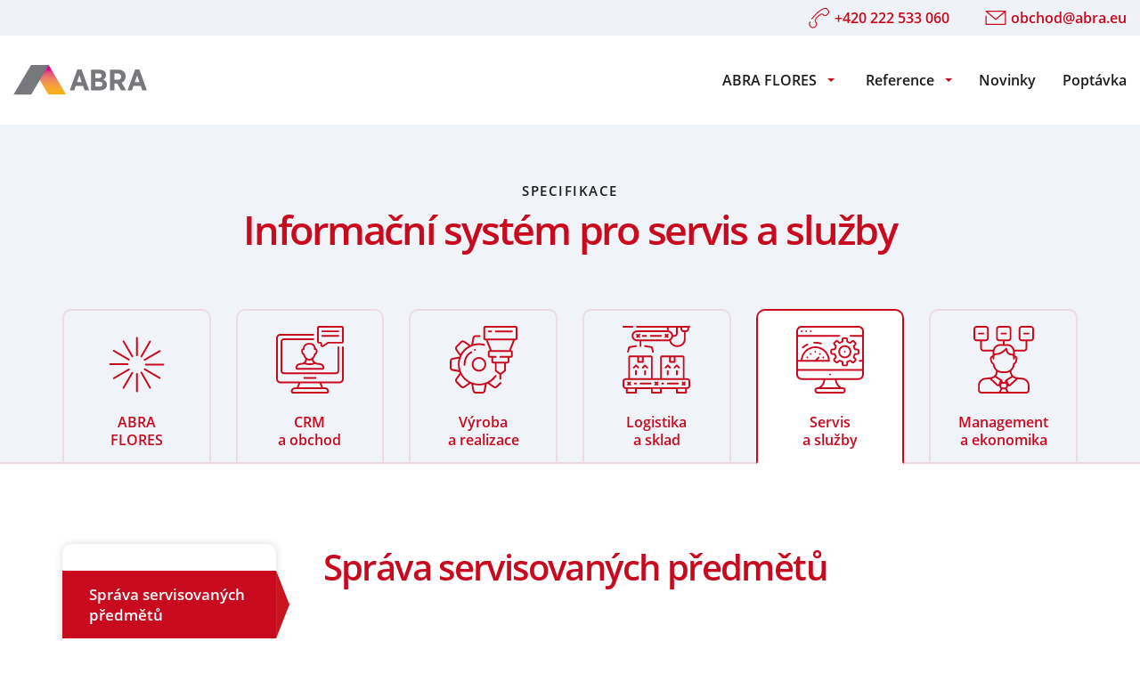

--- FILE ---
content_type: text/html; charset=UTF-8
request_url: https://www.floresps.cz/informacni-system-flores/servis-a-sluzby/
body_size: 12524
content:
<!DOCTYPE html><html lang=cs dir=ltr><head><title>Servis a služby &#8211; Informační systém ABRA FLORES</title><link rel=profile href=http://gmpg.org/xfn/11><link rel=pingback href=https://www.floresps.cz/xmlrpc.php><meta charset="UTF-8"><meta name="robots" content="index, follow"><meta name="viewport" content="width=device-width, initial-scale=1"><meta name="google-site-verification" content="made4V10ApdM08QL-8O1tfp-WrDRE9kAmYkMcxdbYOo"><link rel=apple-touch-icon sizes=180x180 href=https://www.floresps.cz/wp-content/themes/wp/static/favicon/apple-touch-icon.png><link rel=icon type=image/png sizes=32x32 href=https://www.floresps.cz/wp-content/themes/wp/static/favicon/favicon-32x32.png><link rel=icon type=image/png sizes=16x16 href=https://www.floresps.cz/wp-content/themes/wp/static/favicon/favicon-16x16.png><link rel=manifest href=https://www.floresps.cz/wp-content/themes/wp/static/favicon/site.webmanifest><link rel="shortcut icon" href=https://www.floresps.cz/wp-content/themes/wp/static/favicon/favicon.ico?x59803><meta name="msapplication-TileColor" content="#da532c"><meta name="msapplication-config" content="https://www.floresps.cz/wp-content/themes/wp/static/favicon/browserconfig.xml"><meta name="theme-color" content="#ffffff"><link rel=preload href=https://www.floresps.cz/wp-content/themes/wp/static/font/open-sans-v18-latin-ext_latin-700.woff2 as=font type=font/woff2 crossorigin><link rel=preload href=https://www.floresps.cz/wp-content/themes/wp/static/font/open-sans-v18-latin-ext_latin-regular.woff2 as=font type=font/woff2 crossorigin><link rel=preload href=https://www.floresps.cz/wp-content/themes/wp/static/font/open-sans-v18-latin-ext_latin-600.woff2 as=font type=font/woff2 crossorigin><link rel=stylesheet href=https://www.floresps.cz/wp-content/cache/minify/bddbb.css?x59803 media=all><meta property="og:title" content="Servis a služby &#8211; Informační systém ABRA FLORES"><meta property="og:description" content=""><meta property="og:type" content="article"><meta property="og:url" content="https://www.floresps.cz/informacni-system-flores/servis-a-sluzby/"><meta property="og:site_name" content="Informační systém ABRA FLORES"><meta property="og:image" content=""><meta name="description" content=""><meta name="keywords" content=""><style id=wp-img-auto-sizes-contain-inline-css>img:is([sizes=auto i],[sizes^="auto," i]){contain-intrinsic-size:3000px 1500px}</style><style id=classic-theme-styles-inline-css>/*! This file is auto-generated */
.wp-block-button__link{color:#fff;background-color:#32373c;border-radius:9999px;box-shadow:none;text-decoration:none;padding:calc(.667em + 2px) calc(1.333em + 2px);font-size:1.125em}.wp-block-file__button{background:#32373c;color:#fff;text-decoration:none}</style><link rel=stylesheet href=https://www.floresps.cz/wp-content/cache/minify/4c431.css?x59803 media=all> <script src=https://www.floresps.cz/wp-content/cache/minify/818c0.js?x59803></script> <link rel=canonical href=https://www.floresps.cz/informacni-system-flores/servis-a-sluzby/ ><link rel=shortlink href='https://www.floresps.cz/?p=133'><link rel=icon href=https://www.floresps.cz/wp-content/uploads/2023/01/cropped-abra_favicon-32x32.png sizes=32x32><link rel=icon href=https://www.floresps.cz/wp-content/uploads/2023/01/cropped-abra_favicon-192x192.png sizes=192x192><link rel=apple-touch-icon href=https://www.floresps.cz/wp-content/uploads/2023/01/cropped-abra_favicon-180x180.png><meta name="msapplication-TileImage" content="https://www.floresps.cz/wp-content/uploads/2023/01/cropped-abra_favicon-270x270.png"> <script>window.dataLayer=window.dataLayer||[];function gtag(){dataLayer.push(arguments);}
gtag('consent','default',{'analytics_storage':'denied','ad_storage':'denied','ad_user_data':'denied','ad_personalization':'denied'});</script>  <script>(function(w,d,s,l,i){w[l]=w[l]||[];w[l].push({'gtm.start':new Date().getTime(),event:'gtm.js'});var f=d.getElementsByTagName(s)[0],j=d.createElement(s),dl=l!='dataLayer'?'&l='+l:'';j.async=true;j.src='https://www.googletagmanager.com/gtm.js?id='+i+dl;f.parentNode.insertBefore(j,f);})(window,document,'script','dataLayer','GTM-WXRTJNNB');</script>  <script type=text/plain data-category=analytics>gtag('consent','update',{'analytics_storage':'granted'});</script> <script type=text/plain data-category=marketing>gtag('consent','update',{'ad_storage':'granted','ad_user_data':'granted','ad_personalization':'granted'});</script> <style id=global-styles-inline-css>/*<![CDATA[*/:root{--wp--preset--aspect-ratio--square:1;--wp--preset--aspect-ratio--4-3:4/3;--wp--preset--aspect-ratio--3-4:3/4;--wp--preset--aspect-ratio--3-2:3/2;--wp--preset--aspect-ratio--2-3:2/3;--wp--preset--aspect-ratio--16-9:16/9;--wp--preset--aspect-ratio--9-16:9/16;--wp--preset--color--black:#000;--wp--preset--color--cyan-bluish-gray:#abb8c3;--wp--preset--color--white:#fff;--wp--preset--color--pale-pink:#f78da7;--wp--preset--color--vivid-red:#cf2e2e;--wp--preset--color--luminous-vivid-orange:#ff6900;--wp--preset--color--luminous-vivid-amber:#fcb900;--wp--preset--color--light-green-cyan:#7bdcb5;--wp--preset--color--vivid-green-cyan:#00d084;--wp--preset--color--pale-cyan-blue:#8ed1fc;--wp--preset--color--vivid-cyan-blue:#0693e3;--wp--preset--color--vivid-purple:#9b51e0;--wp--preset--gradient--vivid-cyan-blue-to-vivid-purple:linear-gradient(135deg,rgb(6,147,227) 0%,rgb(155,81,224) 100%);--wp--preset--gradient--light-green-cyan-to-vivid-green-cyan:linear-gradient(135deg,rgb(122,220,180) 0%,rgb(0,208,130) 100%);--wp--preset--gradient--luminous-vivid-amber-to-luminous-vivid-orange:linear-gradient(135deg,rgb(252,185,0) 0%,rgb(255,105,0) 100%);--wp--preset--gradient--luminous-vivid-orange-to-vivid-red:linear-gradient(135deg,rgb(255,105,0) 0%,rgb(207,46,46) 100%);--wp--preset--gradient--very-light-gray-to-cyan-bluish-gray:linear-gradient(135deg,rgb(238,238,238) 0%,rgb(169,184,195) 100%);--wp--preset--gradient--cool-to-warm-spectrum:linear-gradient(135deg,rgb(74,234,220) 0%,rgb(151,120,209) 20%,rgb(207,42,186) 40%,rgb(238,44,130) 60%,rgb(251,105,98) 80%,rgb(254,248,76) 100%);--wp--preset--gradient--blush-light-purple:linear-gradient(135deg,rgb(255,206,236) 0%,rgb(152,150,240) 100%);--wp--preset--gradient--blush-bordeaux:linear-gradient(135deg,rgb(254,205,165) 0%,rgb(254,45,45) 50%,rgb(107,0,62) 100%);--wp--preset--gradient--luminous-dusk:linear-gradient(135deg,rgb(255,203,112) 0%,rgb(199,81,192) 50%,rgb(65,88,208) 100%);--wp--preset--gradient--pale-ocean:linear-gradient(135deg,rgb(255,245,203) 0%,rgb(182,227,212) 50%,rgb(51,167,181) 100%);--wp--preset--gradient--electric-grass:linear-gradient(135deg,rgb(202,248,128) 0%,rgb(113,206,126) 100%);--wp--preset--gradient--midnight:linear-gradient(135deg,rgb(2,3,129) 0%,rgb(40,116,252) 100%);--wp--preset--font-size--small:13px;--wp--preset--font-size--medium:20px;--wp--preset--font-size--large:36px;--wp--preset--font-size--x-large:42px;--wp--preset--spacing--20:0.44rem;--wp--preset--spacing--30:0.67rem;--wp--preset--spacing--40:1rem;--wp--preset--spacing--50:1.5rem;--wp--preset--spacing--60:2.25rem;--wp--preset--spacing--70:3.38rem;--wp--preset--spacing--80:5.06rem;--wp--preset--shadow--natural:6px 6px 9px rgba(0, 0, 0, 0.2);--wp--preset--shadow--deep:12px 12px 50px rgba(0, 0, 0, 0.4);--wp--preset--shadow--sharp:6px 6px 0px rgba(0, 0, 0, 0.2);--wp--preset--shadow--outlined:6px 6px 0px -3px rgb(255, 255, 255), 6px 6px rgb(0, 0, 0);--wp--preset--shadow--crisp:6px 6px 0px rgb(0, 0, 0)}:where(.is-layout-flex){gap:0.5em}:where(.is-layout-grid){gap:0.5em}body .is-layout-flex{display:flex}.is-layout-flex{flex-wrap:wrap;align-items:center}.is-layout-flex>:is(*,div){margin:0}body .is-layout-grid{display:grid}.is-layout-grid>:is(*,div){margin:0}:where(.wp-block-columns.is-layout-flex){gap:2em}:where(.wp-block-columns.is-layout-grid){gap:2em}:where(.wp-block-post-template.is-layout-flex){gap:1.25em}:where(.wp-block-post-template.is-layout-grid){gap:1.25em}.has-black-color{color:var(--wp--preset--color--black) !important}.has-cyan-bluish-gray-color{color:var(--wp--preset--color--cyan-bluish-gray) !important}.has-white-color{color:var(--wp--preset--color--white) !important}.has-pale-pink-color{color:var(--wp--preset--color--pale-pink) !important}.has-vivid-red-color{color:var(--wp--preset--color--vivid-red) !important}.has-luminous-vivid-orange-color{color:var(--wp--preset--color--luminous-vivid-orange) !important}.has-luminous-vivid-amber-color{color:var(--wp--preset--color--luminous-vivid-amber) !important}.has-light-green-cyan-color{color:var(--wp--preset--color--light-green-cyan) !important}.has-vivid-green-cyan-color{color:var(--wp--preset--color--vivid-green-cyan) !important}.has-pale-cyan-blue-color{color:var(--wp--preset--color--pale-cyan-blue) !important}.has-vivid-cyan-blue-color{color:var(--wp--preset--color--vivid-cyan-blue) !important}.has-vivid-purple-color{color:var(--wp--preset--color--vivid-purple) !important}.has-black-background-color{background-color:var(--wp--preset--color--black) !important}.has-cyan-bluish-gray-background-color{background-color:var(--wp--preset--color--cyan-bluish-gray) !important}.has-white-background-color{background-color:var(--wp--preset--color--white) !important}.has-pale-pink-background-color{background-color:var(--wp--preset--color--pale-pink) !important}.has-vivid-red-background-color{background-color:var(--wp--preset--color--vivid-red) !important}.has-luminous-vivid-orange-background-color{background-color:var(--wp--preset--color--luminous-vivid-orange) !important}.has-luminous-vivid-amber-background-color{background-color:var(--wp--preset--color--luminous-vivid-amber) !important}.has-light-green-cyan-background-color{background-color:var(--wp--preset--color--light-green-cyan) !important}.has-vivid-green-cyan-background-color{background-color:var(--wp--preset--color--vivid-green-cyan) !important}.has-pale-cyan-blue-background-color{background-color:var(--wp--preset--color--pale-cyan-blue) !important}.has-vivid-cyan-blue-background-color{background-color:var(--wp--preset--color--vivid-cyan-blue) !important}.has-vivid-purple-background-color{background-color:var(--wp--preset--color--vivid-purple) !important}.has-black-border-color{border-color:var(--wp--preset--color--black) !important}.has-cyan-bluish-gray-border-color{border-color:var(--wp--preset--color--cyan-bluish-gray) !important}.has-white-border-color{border-color:var(--wp--preset--color--white) !important}.has-pale-pink-border-color{border-color:var(--wp--preset--color--pale-pink) !important}.has-vivid-red-border-color{border-color:var(--wp--preset--color--vivid-red) !important}.has-luminous-vivid-orange-border-color{border-color:var(--wp--preset--color--luminous-vivid-orange) !important}.has-luminous-vivid-amber-border-color{border-color:var(--wp--preset--color--luminous-vivid-amber) !important}.has-light-green-cyan-border-color{border-color:var(--wp--preset--color--light-green-cyan) !important}.has-vivid-green-cyan-border-color{border-color:var(--wp--preset--color--vivid-green-cyan) !important}.has-pale-cyan-blue-border-color{border-color:var(--wp--preset--color--pale-cyan-blue) !important}.has-vivid-cyan-blue-border-color{border-color:var(--wp--preset--color--vivid-cyan-blue) !important}.has-vivid-purple-border-color{border-color:var(--wp--preset--color--vivid-purple) !important}.has-vivid-cyan-blue-to-vivid-purple-gradient-background{background:var(--wp--preset--gradient--vivid-cyan-blue-to-vivid-purple) !important}.has-light-green-cyan-to-vivid-green-cyan-gradient-background{background:var(--wp--preset--gradient--light-green-cyan-to-vivid-green-cyan) !important}.has-luminous-vivid-amber-to-luminous-vivid-orange-gradient-background{background:var(--wp--preset--gradient--luminous-vivid-amber-to-luminous-vivid-orange) !important}.has-luminous-vivid-orange-to-vivid-red-gradient-background{background:var(--wp--preset--gradient--luminous-vivid-orange-to-vivid-red) !important}.has-very-light-gray-to-cyan-bluish-gray-gradient-background{background:var(--wp--preset--gradient--very-light-gray-to-cyan-bluish-gray) !important}.has-cool-to-warm-spectrum-gradient-background{background:var(--wp--preset--gradient--cool-to-warm-spectrum) !important}.has-blush-light-purple-gradient-background{background:var(--wp--preset--gradient--blush-light-purple) !important}.has-blush-bordeaux-gradient-background{background:var(--wp--preset--gradient--blush-bordeaux) !important}.has-luminous-dusk-gradient-background{background:var(--wp--preset--gradient--luminous-dusk) !important}.has-pale-ocean-gradient-background{background:var(--wp--preset--gradient--pale-ocean) !important}.has-electric-grass-gradient-background{background:var(--wp--preset--gradient--electric-grass) !important}.has-midnight-gradient-background{background:var(--wp--preset--gradient--midnight) !important}.has-small-font-size{font-size:var(--wp--preset--font-size--small) !important}.has-medium-font-size{font-size:var(--wp--preset--font-size--medium) !important}.has-large-font-size{font-size:var(--wp--preset--font-size--large) !important}.has-x-large-font-size{font-size:var(--wp--preset--font-size--x-large) !important}/*]]>*/</style></head><body> <noscript><iframe src="https://www.googletagmanager.com/ns.html?id=GTM-WXRTJNNB" height=0 width=0 style=display:none;visibility:hidden></iframe></noscript><header class=header><div class=h_1><div class=container-fluid><div class=row><div class=col-12><div class=inner><nav class=secondary-nav><ul> <li class=phone><a href="tel:+420 222 533 060"><svg class="icon icon-phone"><use xlink:href=https://www.floresps.cz/wp-content/themes/wp/static/svg/svg-sprite.svg#icon-phone /></svg>+420 222 533 060</a></li> <li class=email><a href=mailto:obchod@abra.eu><svg class="icon icon-email"><use xlink:href=https://www.floresps.cz/wp-content/themes/wp/static/svg/svg-sprite.svg#icon-email /></svg>obchod@abra.eu</a></li></ul></nav></div></div></div></div></div><div class=h_2><div class=container-fluid><div class=row><div class=col-12><div class=inner> <a href=https://www.floresps.cz/ class=logo title="Informační systém ABRA FLORES"> <img src=https://www.floresps.cz/wp-content/themes/wp/static/images/logo-abra.svg alt="Informační systém ABRA FLORES" width=150 height=34> </a><nav class=main-nav role=navigation><ul id=menu-main-nav class=nav><li id=menu-item-49 class="has-subnav rich-dropdown menu-item menu-item-type-post_type menu-item-object-page current-page-ancestor menu-item-49"><a href=https://www.floresps.cz/informacni-system-flores/ >ABRA FLORES</a></li> <li id=menu-item-52 class="has-subnav menu-item menu-item-type-reference menu-item-object-cpt-archive menu-item-has-children menu-item-52"><a href=https://www.floresps.cz/reference/ >Reference</a><ul class=sub-menu> <li id=menu-item-94 class="menu-item menu-item-type-taxonomy menu-item-object-obory menu-item-94"><a href=https://www.floresps.cz/obory/maloobchod/ >Maloobchod</a></li> <li id=menu-item-96 class="menu-item menu-item-type-taxonomy menu-item-object-obory menu-item-96"><a href=https://www.floresps.cz/obory/velkoobchod/ >Velkoobchod</a></li> <li id=menu-item-95 class="menu-item menu-item-type-taxonomy menu-item-object-obory menu-item-95"><a href=https://www.floresps.cz/obory/sluzby-a-servis/ >Služby a servis</a></li> <li id=menu-item-97 class="menu-item menu-item-type-taxonomy menu-item-object-obory menu-item-97"><a href=https://www.floresps.cz/obory/vyroba/ >Výroba</a></li> <li id=menu-item-98 class="menu-item menu-item-type-taxonomy menu-item-object-obory menu-item-98"><a href=https://www.floresps.cz/obory/vyzkum-a-vyvoj/ >Výzkum a vývoj</a></li></ul> </li> <li id=menu-item-1102 class="menu-item menu-item-type-custom menu-item-object-custom menu-item-1102"><a href=https://www.abra.eu/kategorie/aktuality/ >Novinky</a></li> <li id=menu-item-1006 class="menu-item menu-item-type-custom menu-item-object-custom menu-item-1006"><a href=https://www.abra.eu/poptavka>Poptávka</a></li></ul></nav><div class=nav-btn><div class=lines><div class=line-1></div><div class=line-2></div><div class=line-3></div></div></div></div></div></div></div></div><div class=h_3><div class=dropdown id=rich-dropdown><div class=container><div class=row><div class=col-md-3><div class=nav-flower> <img src=https://www.floresps.cz/wp-content/themes/wp/static/images/flower-nav.svg alt="ABRA FLORES" width=167 height=288></div></div><div class=col-md-3><p class=head>Řešení</p><ul id=menu-reseni-nav class=nav><li id=menu-item-110 class="menu-item menu-item-type-post_type menu-item-object-page menu-item-110"><a href=https://www.floresps.cz/reseni-pro-vas-obchod/ >Řešení pro váš obchod</a></li> <li id=menu-item-109 class="menu-item menu-item-type-post_type menu-item-object-page menu-item-109"><a href=https://www.floresps.cz/reseni-pro-vasi-vyrobu/ >Řešení pro vaši výrobu</a></li> <li id=menu-item-108 class="menu-item menu-item-type-post_type menu-item-object-page menu-item-108"><a href=https://www.floresps.cz/reseni-pro-vas-servis/ >Řešení pro váš servis</a></li> <li id=menu-item-107 class="menu-item menu-item-type-post_type menu-item-object-page menu-item-107"><a href=https://www.floresps.cz/reseni-pro-poskytovani-sluzeb/ >Řešení pro poskytování služeb</a></li></ul></div><div class="col-md-5 offset-md-1"><p class=head>Funkce a vlastnosti ABRA FLORES</p><div class=row><div class=col-md-5><ul> <li><a href=https://www.floresps.cz/informacni-system-flores/ >ABRA FLORES</a></li> <li><a href=https://www.floresps.cz/informacni-system-flores/crm-a-obchod/ >CRM a obchod</a></li> <li><a href=https://www.floresps.cz/informacni-system-flores/vyroba-a-realizace/ >Výroba a realizace</a></li></ul></div><div class=col-md-7><ul> <li><a href=https://www.floresps.cz/informacni-system-flores/logistika-a-sklad/ >Logistika a sklad</a></li> <li><a href=https://www.floresps.cz/informacni-system-flores/servis-a-sluzby/ >Servis a služby</a></li> <li><a href=https://www.floresps.cz/informacni-system-flores/management-a-ekonomika/ >Management a ekonomika</a></li></ul></div></div></div></div></div></div></div></header><div class=content><div class=teaser-alt><div class=teaser-content><div class=container><div class=row><div class=col-12><div class=inner><p class=suphead>Specifikace</p><h1 class="last">Informační systém pro servis a služby</h1></div></div></div></div></div></div><div class="block block-line alt alpha omega"><div class=container><div class=row><div class=col-12><div class=specs-tab-nav><ul class="item-list row"> <li class="item col-2 col-md-2 col-lg-2"> <a href=https://www.floresps.cz/informacni-system-flores/ class=item-inner><div class=img> <svg class="icon icon-symbol"><use xlink:href=https://www.floresps.cz/wp-content/themes/wp/static/svg/svg-sprite.svg#icon-symbol /></svg></div><div class=text> ABRA<br>FLORES</div> </a> </li><li class="item col-2 col-md-2 col-lg-2"> <a href=https://www.floresps.cz/informacni-system-flores/crm-a-obchod/ class=item-inner><div class=img> <svg class="icon icon-crm"><use xlink:href=https://www.floresps.cz/wp-content/themes/wp/static/svg/svg-sprite.svg#icon-crm /></svg></div><div class=text> CRM<br>a obchod</div> </a> </li> <li class="item col-2 col-md-2 col-lg-2"> <a href=https://www.floresps.cz/informacni-system-flores/vyroba-a-realizace/ class=item-inner><div class=img> <svg class="icon icon-vyroba"><use xlink:href=https://www.floresps.cz/wp-content/themes/wp/static/svg/svg-sprite.svg#icon-vyroba /></svg></div><div class=text> Výroba<br>a realizace</div> </a> </li> <li class="item col-2 col-md-2 col-lg-2"> <a href=https://www.floresps.cz/informacni-system-flores/logistika-a-sklad/ class=item-inner><div class=img> <svg class="icon icon-logistika"><use xlink:href=https://www.floresps.cz/wp-content/themes/wp/static/svg/svg-sprite.svg#icon-logistika /></svg></div><div class=text> Logistika<br>a sklad</div> </a> </li> <li class="item col-2 col-md-2 col-lg-2 active"> <a href=https://www.floresps.cz/informacni-system-flores/servis-a-sluzby/ class=item-inner><div class=img> <svg class="icon icon-servis"><use xlink:href=https://www.floresps.cz/wp-content/themes/wp/static/svg/svg-sprite.svg#icon-servis /></svg></div><div class=text> Servis<br>a služby</div> </a> </li> <li class="item col-2 col-md-2 col-lg-2"> <a href=https://www.floresps.cz/informacni-system-flores/management-a-ekonomika/ class=item-inner><div class=img> <svg class="icon icon-management"><use xlink:href=https://www.floresps.cz/wp-content/themes/wp/static/svg/svg-sprite.svg#icon-management /></svg></div><div class=text> Management<br>a ekonomika</div> </a> </li></ul></div></div></div></div></div><div class=block><div class=container><div class=row><div class=col-12><section class=specification><div class=row><div class="side-col col-lg-3"><aside class=side-nav data-purpose=side-nav><h3>Kategorie</h3><ul> <li> <a href=#sprava-servisovanych-predmetu>Správa servisovaných předmětů</a> </li> <li> <a href=#servisni-pripad>Servisní případ</a> </li> <li> <a href=#mobilni-iservis>Mobilní iServis</a> </li> <li> <a href=#helpdesk-infocentrum>Helpdesk &#8211; Infocentrum</a> </li></ul></aside></div><div class="main-col col-lg-9"><div class=tab id=sprava-servisovanych-predmetu><div class=main-head><h2>Správa servisovaných předmětů</h2></div><div class=post-sections><div class=post-section><div class=container><div class=row><div class=col-12><div class="entry last"><p>Chcete mít přehled o zařízeních, které jste prodali svým zákazníkům? Vidět do kdy platí záruka, kde je zařízení umístěno a jaký je přepis pravidelných kontrol? Nebo kdy jste zařízení naposledy servisovali? Jsou pro Vás kvalitní poskytované servisní služby základem pro Vás byznys?</p><p>Sledujte servisované předměty v IS FLORES včetně všech potřebných informací o zařízení. Dispečer servisu a technik tak budou mít potřebné informace k dispozici a budou tak schopni poskytnou profesionální servis.</p></div></div></div></div></div><div class=post-section><div class=container><div class=row><div class=col-12><section class=specs><div class="item-list row"><div class="item col-sm-6"><div class=item-inner><div class=text> Evidence servisních zařízení včetně sériového čísla</div></div></div><div class="item col-sm-6"><div class=item-inner><div class=text> Evidence data prodeje, platnosti záruky, umístění zařízení, period předepsaného servisu</div></div></div><div class="item col-sm-6"><div class=item-inner><div class=text> Možnost automatického založení servisovaného předmětu v okamžiku jeho prodeje</div></div></div><div class="item col-sm-6"><div class=item-inner><div class=text> Možnost sdružování zařízení do sestav</div></div></div><div class="item col-sm-6"><div class=item-inner><div class=text> Podpora schvalovacího procesu nad novými záznamy</div></div></div><div class="item col-sm-6"><div class=item-inner><div class=text> Možnost rozšíření o vámi sledované údaje</div></div></div><div class="item col-sm-6"><div class=item-inner><div class=text> Dostupnost i v <a href=/reseni-pro-vas-servis/mobilni-aplikace-iservis>mobilní aplikaci iServis</a> pro techniky v terénu</div></div></div><div class="item col-sm-6"><div class=item-inner><div class=text> Vazba na procesní motor (notifikace, eskalace, schvalování)</div></div></div><div class="item col-sm-6"><div class=item-inner><div class=text> Zobrazení historie servisů vč. spotřebovaného materiálu</div></div></div><div class="item col-sm-6"><div class=item-inner><div class=text> Digitální přílohy (scany, dokumentace …)</div></div></div><div class="item col-sm-6"><div class=item-inner><div class=text> Možnost rozšíření o vámi sledované údaje</div></div></div><div class="item col-sm-6"><div class=item-inner><div class=text> Možnost exportu a importu do/z jiných datových zdrojů (např. MS Excel)</div></div></div></div></section></div></div></div></div></div></div><div class=tab id=servisni-pripad><div class=main-head><h2>Servisní případ</h2></div><div class=post-sections><div class=post-section><div class=container><div class=row><div class=col-12><div class="entry last"><p>Potřebujete zajistit profesionální příjem hlášených servisních případů? Chcete plánovat práci technikům na konkrétní dny a předat jim co nejvíce informací dostupných z historie servisu zařízení a hlášené chyby zákazníka? Chcete sledovat náklady na servisní případy v podobě spotřebovaného materiálu, času a ujetých km? Potřebujte automatizovat proces přípravy podkladů pro fakturaci servisních zásahů?</p><p>Evidujte nové servisní případy v IS FLORES, ideálně s vazbou na servisované zařízení. Komunikujte se zákazníkem prostřednictvím systému o jednotlivých fázích servisního případu. Zákazník bude vědět, na čem je. Přidělujte servisní případy jednotlivým technikům a plánujte jim tak práci. Umožněte zadání servisního listu prostřednictvím tabletu. Mějte tak podklady pro fakturaci včas a správně.</p></div></div></div></div></div><div class=post-section><div class=container><div class=row><div class=col-12><section class=specs><div class="item-list row"><div class="item col-sm-6"><div class=item-inner><div class=text> Rozdělení servisních případů na typy (např. servis, garanční servis, údržba, apod.)</div></div></div><div class="item col-sm-6"><div class=item-inner><div class=text> Možnost vazby na servisovaný předmět, artikl, či pouze textový popis bez vazby - dáno typem servisního případu</div></div></div><div class="item col-sm-6"><div class=item-inner><div class=text> Možnost přijetí předmětu na sklad</div></div></div><div class="item col-sm-6"><div class=item-inner><div class=text> Evidence místa zásahu</div></div></div><div class="item col-sm-6"><div class=item-inner><div class=text> Evidence plátce servisu</div></div></div><div class="item col-sm-6"><div class=item-inner><div class=text> Termín přijetí servisu a požadovaného dokončení</div></div></div><div class="item col-sm-6"><div class=item-inner><div class=text> Specifikace závady slovně nebo formou hodnoty z číselníku příp. kombinace</div></div></div><div class="item col-sm-6"><div class=item-inner><div class=text> Možnost přípravy typických závad, vč. operací a materiálů vedoucích k jejich odstranění</div></div></div><div class="item col-sm-6"><div class=item-inner><div class=text> Kalkulace předběžné ceny</div></div></div><div class="item col-sm-6"><div class=item-inner><div class=text> Předpokládané platební podmínky</div></div></div><div class="item col-sm-6"><div class=item-inner><div class=text> Přidělení technikovi změnou stavu a zodpovědné osoby</div></div></div><div class="item col-sm-6"><div class=item-inner><div class=text> Fronta servisních případů pro jednotlivé techniky</div></div></div><div class="item col-sm-6"><div class=item-inner><div class=text> Výkazy práce formou montážních listů</div></div></div><div class="item col-sm-6"><div class=item-inner><div class=text> Výkaz formou použitého materiálu, práce a času</div></div></div><div class="item col-sm-6"><div class=item-inner><div class=text> Distribuce servisních případů technikovi do <a href=/reseni-pro-vas-servis/mobilni-aplikace-iservis>mobilní aplikace iServis</a></div></div></div><div class="item col-sm-6"><div class=item-inner><div class=text> Možnost pořízení výkazu práce (spotřebovaný materiál, čas, km) prostřednictvím <a href=/reseni-pro-vas-servis/mobilni-aplikace-iservis>mobilní aplikace iServis</a> (i v režimu off-line)</div></div></div><div class="item col-sm-6"><div class=item-inner><div class=text> Odeslání výkazů práce z terénu přímo do IS FLORES pro další zpracování</div></div></div><div class="item col-sm-6"><div class=item-inner><div class=text> Podklady pro fakturaci včas a správně</div></div></div><div class="item col-sm-6"><div class=item-inner><div class=text> V servisním dispečinku rychlý přehled o aktuálním stavu servisních případů</div></div></div><div class="item col-sm-6"><div class=item-inner><div class=text> Zobrazení historie servisů nad servisovaným předmětem (vč. použitého materiálu)</div></div></div><div class="item col-sm-6"><div class=item-inner><div class=text> Volitelné workflow nad servisním případem</div></div></div><div class="item col-sm-6"><div class=item-inner><div class=text> Digitální přílohy (scany, fotografie, dokumentace …)</div></div></div><div class="item col-sm-6"><div class=item-inner><div class=text> Možnost rozšíření o vámi sledované údaje</div></div></div><div class="item col-sm-6"><div class=item-inner><div class=text> Možnost exportu a importu do/z jiných datových zdrojů (např. MS Excel)</div></div></div><div class="item col-sm-6"><div class=item-inner><div class=text> Vazba na procesní motor (notifikace, eskalace, schvalování)</div></div></div></div></section></div></div></div></div></div></div><div class=tab id=mobilni-iservis><div class=main-head><h2>Mobilní iServis</h2></div><div class=post-sections><div class=post-section><div class=container><div class=row><div class=col-12><div class="entry last"><p>Realizujete většinu servisních zásahů v terénu? Potřebujete předat co nejjednodušeji Vašim techniků informaci o místě servisního zásahu, servisovaném zařízení a nahlášené závadě? Chcete zrušit papírové výkazy a nahradit je elektronickými? Řešíte servisní případy i s místech bez internetového připojení?</p><p><a href=https://www.floresps.cz/reseni-pro-vas-servis/mobilni-aplikace-iservis/ >Mobilní aplikace iServis</a> umožní distribuci servisních listů technikům v terénu včetně možnosti nahlížení do historie provedených servisů na servisovaných zařízeních. Dá technikům nástroj pro popis nalezené závady a postup jejího odstranění včetně použitých materiálů a stráveného času.</p><p><img fetchpriority=high decoding=async class="alignnone size-full wp-image-916" src=https://www.floresps.cz/wp-content/uploads/2021/07/mobilni_aplikace_i_servis_informacni_system_FLORES_ERP_ipad.jpg alt width=1140 height=532 srcset="https://www.floresps.cz/wp-content/uploads/2021/07/mobilni_aplikace_i_servis_informacni_system_FLORES_ERP_ipad.jpg 1140w, https://www.floresps.cz/wp-content/uploads/2021/07/mobilni_aplikace_i_servis_informacni_system_FLORES_ERP_ipad-200x93.jpg 200w" sizes="(max-width: 1140px) 100vw, 1140px"></p></div></div></div></div></div><div class=post-section><div class=container><div class=row><div class=col-12><section class=specs><div class="item-list row"><div class="item col-sm-6"><div class=item-inner><div class=text> Napojení na modul servis v IS FLORES</div></div></div><div class="item col-sm-6"><div class=item-inner><div class=text> Komunikace s IS FLORES přes zabezpečené rozhraní webových služeb</div></div></div><div class="item col-sm-6"><div class=item-inner><div class=text> Zobrazení přidělených, rozpracovaných a hotových servisních listů</div></div></div><div class="item col-sm-6"><div class=item-inner><div class=text> Navigace technika do místa servisu</div></div></div><div class="item col-sm-6"><div class=item-inner><div class=text> Možnost nahlížení do historie servisovaných předmětů (zařízení)</div></div></div><div class="item col-sm-6"><div class=item-inner><div class=text> Možnost výkazu práce formou popisu, výkazu použitého materiálu, času na cestě a čase stráveného opravou</div></div></div><div class="item col-sm-6"><div class=item-inner><div class=text> Podpora výdeje materiálu z příručního skladu (auto)</div></div></div><div class="item col-sm-6"><div class=item-inner><div class=text> Možnost podpisu zákazníka přímo na obrazovku tabletu a označení úrovně spokojenosti se servisem</div></div></div><div class="item col-sm-6"><div class=item-inner><div class=text> Možnost automatického emailu zákazníkovi s připojeným servisním protokolem</div></div></div><div class="item col-sm-6"><div class=item-inner><div class=text> Možnost práce off-line bez internetového připojení. Data se přenášejí až v okamžiku, kdy je připojení dostupné.</div></div></div><div class="item col-sm-6"><div class=item-inner><div class=text> Automatická tvorba podkladů pro fakturaci z IS FLORES</div></div></div></div></section></div></div></div></div></div></div><div class=tab id=helpdesk-infocentrum><div class=main-head><h2>Helpdesk &#8211; Infocentrum</h2></div><div class=post-sections><div class=post-section><div class=container><div class=row><div class=col-12><div class="entry last"><p>Poskytujete Vašim zákazníkům servis? Chcete jim dát nástroj pro možnost zadání nového požadavku na servis kdykoliv a odkudkoliv? Chcete řídit frontu požadavků, přidělovat požadavky řešitelům a komunikovat se zákazníky přes jednotné rozhraní tak, abyste Vy i Váš zákazník vždy věděli, v jakém stavu jeho požadavek je?</p><p>Použijte <a href=https://www.floresps.cz/reseni-pro-vas-servis/webova-aplikace-infocentrum-helpdesk-ticketovaci-system/ >webové rozhraní Infocentrum</a>, které nabízí helpdeskový systém umožňující zadání nových požadavků a jejich následné zpracování Vašimi zaměstnanci včetně výkazu času stráveného na požadavku.</p><p><img decoding=async class="alignnone size-full wp-image-908" src=https://www.floresps.cz/wp-content/uploads/2021/04/webova_aplikace_Infocentrum_helpdesk_ticketovaci_system.png alt width=1140 height=632></p></div></div></div></div></div><div class=post-section><div class=container><div class=row><div class=col-12><section class=specs><div class="item-list row"><div class="item col-sm-6"><div class=item-inner><div class=text> Webové rozhraní chráněné uživatelským jménem a heslem</div></div></div><div class="item col-sm-6"><div class=item-inner><div class=text> Systém práv pro jednotlivé role (zákazník, technik, dispečer…) - zákazník vidí jen své požadavky</div></div></div><div class="item col-sm-6"><div class=item-inner><div class=text> Možnost provozu bez připojení na IS FLORES</div></div></div><div class="item col-sm-6"><div class=item-inner><div class=text> Možnost propojení s IS FLORES a využití dat pro fakturaci, správu fronty požadavků v rámci IS apod.</div></div></div><div class="item col-sm-6"><div class=item-inner><div class=text> Možnost kategorizace požadavků</div></div></div><div class="item col-sm-6"><div class=item-inner><div class=text> Sledování termínů požadavků (datum přijetí, datum plánovaného dokončení, datum další slíbené komunikace)</div></div></div><div class="item col-sm-6"><div class=item-inner><div class=text> Podpora nastavení libovolného workflow požadavku (stavy na požadavku)</div></div></div><div class="item col-sm-6"><div class=item-inner><div class=text> Komunikace přes email při změně na požadavku Infocentra</div></div></div><div class="item col-sm-6"><div class=item-inner><div class=text> Možnost interní komunikace mezi Vašimi zaměstnanci při řešení požadavku</div></div></div><div class="item col-sm-6"><div class=item-inner><div class=text> Možnost vykazování stráveného času na požadavku Vašimi zaměstnanci</div></div></div><div class="item col-sm-6"><div class=item-inner><div class=text> Podpora digitálních příloh k požadavku (fotografie, dokumenty, screenshoty apod.)</div></div></div><div class="item col-sm-6"><div class=item-inner><div class=text> Nezávislost na operačním systému a prohlížeči, kde je helpdeskový systém klienty používán</div></div></div><div class="item col-sm-6"><div class=item-inner><div class=text> Statistiky požadavků - zobrazení počtu požadavků v jednotlivých stavech</div></div></div></div></section></div></div></div></div></div></div></div></div></section></div></div></div></div><div class="block alt-2 alpha omega"><div class=container><div class=row><div class=col-12><section class=cta><div class=invert><div class=inner><div class=head><h2 class="h3">Máte zájem o Informační systém ABRA FLORES?</h2></div><div class=btn-set> <a href=https://www.abra.eu/poptavka/ target=_blank rel=noopener class="btn alt line">Kontaktujte nás</a></div></div></div></section></div></div></div></div><div class="block alpha omega"><section class=tiles><div class=item-list><div class=item><div class=anchor id=budte-pruznejsi></div><div class=item-inner><div class="col-img col-md-6"><div class=inner><div class=references><div class=reference-slider id=reference-slider-1 data-slides=1 data-auto=false data-numeric=false data-nav=true data-effect=slide><div class=slider><ul> <li class=panel><div class="item big"> <a class=item-inner href=https://www.floresps.cz/reference/hobra-skolnik/ ><div class=item-text><div class=text><p>Efektivita řízení je založená na včasných informacích, ABRA FLORES nám pomáhá zajistit včasnost a správnost zadaných informací.</p></div><div class=img><div class=frame> <img src=https://www.floresps.cz/wp-content/uploads/2021/01/hobra-skolnik-150x150.jpg alt width=70 height=70></div><div class=info><div class=txt><p class=name>Jan Školník</p><p class=job>jednatel a společník firmy HOBRA - Školník s.r.o.</p></div><div class=btn-set> <span class="btn small line">Více informací</span></div></div></div></div><div class=item-img> <img src=https://www.floresps.cz/wp-content/uploads/2021/01/hobra-skolnik-big-470x400.jpg srcset="https://www.floresps.cz/wp-content/uploads/2021/01/hobra-skolnik-big.jpg 470w, https://www.floresps.cz/wp-content/uploads/2021/01/hobra-skolnik-big-200x170.jpg 200w" sizes=100vw alt></div> </a></div>		</li></ul></div></div></div></div></div><div class="col-text col-md-6"><div class=block><div class=inner><h2> <span class=hl>Buďte pružnější</span> <br> Díky zefektivnění procesů</h2><div class="entry last"><p class=subhead>ABRA FLORES pomáhá svým uživatelům dělat včas a správně správné věci.</p><ul> <li>ABRA FLORES aktivně vede, motivuje a kontroluje uživatele</li> <li>Systém připomenutí nebo eskalace při konfliktu&nbsp;nebo prodlení podporuje procesní efektivitu procesu&nbsp;</li> <li>Systém si pamatuje práci svých uživatelů a učí je dělat jí správně&nbsp;</li> <li>ABRA FLORES obsahuje nástroje pro zamezení vzniku chyb a duplicit</li> <li>Systém obsahuje dokladové workflow a poskytuje nástroje pro schvalovací procesy</li></ul></div></div></div></div></div></div><div class=item><div class=anchor id=podporte-svuj-rust></div><div class=item-inner><div class="col-img col-md-6"><div class=inner><div class=references><div class=reference-slider id=reference-slider-2 data-slides=1 data-auto=false data-numeric=false data-nav=true data-effect=slide><div class=slider><ul> <li class=panel><div class="item big"> <a class=item-inner href=https://www.floresps.cz/reference/ivar-cs/ ><div class=item-text><div class=text><p>S IS FLORES postupnými kroky s jasným záměrem trvale rozvíjíme naši firmu. ABRA Software je s námi v pohodě i nepohodě.</p></div><div class=img><div class=frame> <img src=https://www.floresps.cz/wp-content/uploads/2021/01/semir-boughattas-1-150x150.jpg alt width=70 height=70></div><div class=info><div class=txt><p class=name>Semir Boughattas</p><p class=job>jednatel společnosti IVAR CS spol. s r.o.</p></div><div class=btn-set> <span class="btn small line">Více informací</span></div></div></div></div><div class=item-img> <img src=https://www.floresps.cz/wp-content/uploads/2021/02/ivar_auto-470x400.jpg srcset="https://www.floresps.cz/wp-content/uploads/2021/02/ivar_auto.jpg 470w, https://www.floresps.cz/wp-content/uploads/2021/02/ivar_auto-200x170.jpg 200w" sizes=100vw alt></div> </a></div>		</li></ul></div></div></div></div></div><div class="col-text col-md-6"><div class=block><div class=inner><h2> <span class=hl>Podpořte svůj růst</span> <br> Díky trvalému a výhodnému vztahu</h2><div class="entry last"><p class=subhead>Svou činností usnadňuje zákazníkům naplňování jejich vizí.</p><ul> <li>Individuální přístup k zákaznickým řešením</li> <li>Garance termínu dořešení kritických požadavků</li> <li>InfoCentrum &#8211; nástroj pro evidenci a správu požadavků</li> <li>Snadný upgrade ABRA FLORES</li> <li>Kulaté stoly &#8211; rozvojové debaty</li></ul></div></div></div></div></div></div><div class=item><div class=anchor id=zvyste-svuj-profit></div><div class=item-inner><div class="col-img col-md-6"><div class=inner><div class=references><div class=reference-slider id=reference-slider-3 data-slides=1 data-auto=false data-numeric=false data-nav=true data-effect=slide><div class=slider><ul> <li class=panel><div class="item big"> <a class=item-inner href=https://www.floresps.cz/reference/ceske-filtry/ ><div class=item-text><div class=text><p>Poté co jsme všem zaměstnancům zpřístupnili aktuální klíčové ukazatele o stavu firmy, nálada lidí se změnila, jsou spokojenější, důvěra ve firmu stoupla.</p></div><div class=img><div class=frame> <img src=https://www.floresps.cz/wp-content/uploads/2021/01/emil-nemecek-150x150.jpg alt width=70 height=70></div><div class=info><div class=txt><p class=name>Emil Němeček mladší, MBA</p><p class=job>spolumajitel firmy České Filtry, s.r.o.</p></div><div class=btn-set> <span class="btn small line">Více informací</span></div></div></div></div><div class=item-img> <img src=https://www.floresps.cz/wp-content/uploads/2021/03/filtry_CF-470x400.jpg srcset="https://www.floresps.cz/wp-content/uploads/2021/03/filtry_CF.jpg 470w, https://www.floresps.cz/wp-content/uploads/2021/03/filtry_CF-200x170.jpg 200w" sizes=100vw alt></div> </a></div>		</li></ul></div></div></div></div></div><div class="col-text col-md-6"><div class=block><div class=inner><h2> <span class=hl>Zvyšte svůj profit</span> <br> Díky dostupnosti informací</h2><div class="entry last"><p class=subhead>Dostupnost potřebných informací na mobilních  zařízeních je samozřejmostí.</p><ul> <li>Výstupy dodá ABRA FLORES sám včas a správnému příjemci</li> <li>Úplná vazba nákup-prodej-výroba umožňuje porovnat plán &nbsp;s realitou a průběžné vyhodnocení marže</li> <li>Vyhodnocení projektů, sledování obchodních případů, &nbsp;plnění úkolů, správa aktivit</li> <li>Napojení na externí zdroje dat &nbsp;(technologie a jiné informační systémy)</li> <li>Různé platformy pro zobrazení dat &nbsp;(ABRA FLORES, MS EXCEL, webová aplikace, mobilní aplikace)</li></ul></div></div></div></div></div></div></div></section></div><div class="block alt-2 alpha omega"><div class=container><div class=row><div class=col-12><section class=cta><div class=invert><div class=inner><div class=head><h2 class="h3">Máte zájem o Informační systém ABRA FLORES?</h2></div><div class=btn-set> <a href=https://www.abra.eu/poptavka/ target=_blank rel=noopener class="btn alt line">Kontaktujte nás</a></div></div></div></section></div></div></div></div><div class=block><div class="container wide"><div class=row><div class=col-12><section class=references><div class=section-head><p class=suphead>Reference</p><h2>Naší misí je trvalá podpora zákazníků v růstu</h2></div><div class=intro></div><div class="item-slider reference-slider" data-slides=3 data-slides-desktop=2 data-slides-tablet=2 data-slides-phablet=1 data-auto=false data-numeric=false data-nav=true data-effect=slide><div class=slider><ul> <li class=panel><div class=item> <a href=https://www.floresps.cz/reference/dworkin-nl-b-v/ class=item-inner><div class=text><p>ABRA FLORES umožnil zavést pozicované sklady a stal se systémovou oporou při naší expanzi na světový trh.</p></div><div class=img><div class=frame> <img src=https://www.floresps.cz/wp-content/uploads/2022/02/Martin_KRIVY-150x150.jpg alt="Martin Křivý" width=70 height=70></div><div class=info><div class=txt><p class=name>Martin Křivý</p><p class=job>CEO and Founder DWORKIN</p></div><div class=btn-set> <span class="btn small line">Více informací</span></div></div></div> </a></div>		</li> <li class=panel><div class=item> <a href=https://www.floresps.cz/reference/g3-plus/ class=item-inner><div class=text><p>ABRA FLORES je nedílnou součástí našeho plánu digitalizace a robotizace společnosti.</p></div><div class=img><div class=frame> <img src=https://www.floresps.cz/wp-content/uploads/2023/05/foto-stolf-g3-web.png alt="Jiří Štolfa" width=70 height=70></div><div class=info><div class=txt><p class=name>Jiří Štolfa</p><p class=job>obchodní ředitel společnosti G3 plus, s.r.o.</p></div><div class=btn-set> <span class="btn small line">Více informací</span></div></div></div> </a></div>		</li> <li class=panel><div class=item> <a href=https://www.floresps.cz/reference/bsg/ class=item-inner><div class=text><p>ABRA FLORES umožnil růst obratu se zachováním stejného počtu zaměstnanců a zlepšení kvality dodávek.</p></div><div class=img><div class=frame> <img src=https://www.floresps.cz/wp-content/uploads/2022/05/Tomas-Hrouda-BETONOVE-STAVBY-GROUP-BSG-150x150.jpg alt="Tomáš Hrouda " width=70 height=70></div><div class=info><div class=txt><p class=name>Tomáš Hrouda</p><p class=job>jednatel společnosti</p></div><div class=btn-set> <span class="btn small line">Více informací</span></div></div></div> </a></div>		</li> <li class=panel><div class=item> <a href=https://www.floresps.cz/reference/brema/ class=item-inner><div class=text><p>Číslům v Excelu jsem mohl věřit jen ze 70&nbsp;%. Teď znám realitu.</p></div><div class=img><div class=frame> <img src=https://www.floresps.cz/wp-content/uploads/2021/01/jaroslav-hyhlik-150x150.jpg alt="Ing. Jaroslav Hyhlík" width=70 height=70></div><div class=info><div class=txt><p class=name>Ing. Jaroslav Hyhlík</p><p class=job>výkonný ředitel BREMA, spol. s r.o.</p></div><div class=btn-set> <span class="btn small line">Více informací</span></div></div></div> </a></div>		</li> <li class=panel><div class=item> <a href=https://www.floresps.cz/reference/hobra-skolnik/ class=item-inner><div class=text><p>Efektivita řízení je založená na včasných informacích, ABRA FLORES nám pomáhá zajistit včasnost a správnost zadaných informací.</p></div><div class=img><div class=frame> <img src=https://www.floresps.cz/wp-content/uploads/2021/01/hobra-skolnik-150x150.jpg alt="Jan Školník" width=70 height=70></div><div class=info><div class=txt><p class=name>Jan Školník</p><p class=job>jednatel a společník firmy HOBRA - Školník s.r.o.</p></div><div class=btn-set> <span class="btn small line">Více informací</span></div></div></div> </a></div>		</li> <li class=panel><div class=item> <a href=https://www.floresps.cz/reference/lebak/ class=item-inner><div class=text><p>&#8220;Bez ABRA FLORES bychom nedokázali minimalizovat ztráty způsobené krizí okolo epidemie Covid-19. Jsem opravdu rád za rozhodnutí implementovat ABRA FLORES ještě před počátkem krize.&#8221;</p></div><div class=img><div class=frame> <img src=https://www.floresps.cz/wp-content/uploads/2021/02/IMG-20200811-WA0005-2-150x150.jpg alt="Richard Mosr" width=70 height=70></div><div class=info><div class=txt><p class=name>Richard Mosr</p><p class=job>obchodní manažer LEBAK,s.r.o.</p></div><div class=btn-set> <span class="btn small line">Více informací</span></div></div></div> </a></div>		</li> <li class=panel><div class=item> <a href=https://www.floresps.cz/reference/frigoexim/ class=item-inner><div class=text><p>Implementací ABRA FLORES jsme svůj záměr vyřešení dohledatelnosti beze zbytku naplnili. Informační systém ABRA FLORES má potřebné vlastnosti již ve standardu.</p></div><div class=img><div class=frame> <img src=https://www.floresps.cz/wp-content/uploads/2021/01/ladislav-urban-150x150.jpg alt="Ing. Ladislav Urban " width=70 height=70></div><div class=info><div class=txt><p class=name>Ing. Ladislav Urban</p><p class=job>jednatel a majitel společnosti FRIGOEXIM spol. s r.o.</p></div><div class=btn-set> <span class="btn small line">Více informací</span></div></div></div> </a></div>		</li> <li class=panel><div class=item> <a href=https://www.floresps.cz/reference/nixe/ class=item-inner><div class=text><p>ABRA FLORES nám hodně pomáhá při rozhodování, jaké zboží a v jakém množství máme držet skladem. Vzhledem k dlouhým dodacím lhůtám u našich dodavatelů potřebujeme zajistit okamžitou dostupnost zboží pro zákazníky a zároveň minimalizovat neprodejné zásoby.</p></div><div class=img><div class=frame> <img src=https://www.floresps.cz/wp-content/uploads/2021/01/pavel-voldrich-150x150.jpg alt="Pavel Voldřich" width=70 height=70></div><div class=info><div class=txt><p class=name>Pavel Voldřich</p><p class=job>jednatel firmy NIXE s.r.o.</p></div><div class=btn-set> <span class="btn small line">Více informací</span></div></div></div> </a></div>		</li> <li class=panel><div class=item> <a href=https://www.floresps.cz/reference/atrima/ class=item-inner><div class=text><p>IS FLORES pomáhá společnosti Atrima spol. s r. o. se řízením zakázkové výroby a plánováním nákupu na základě požadavků z konstrukčního programu.</p></div><div class=img><div class=frame> <img src=https://www.floresps.cz/wp-content/themes/wp/static/images/avatar-2.svg alt="Ing. Vladimír Greger" width=70 height=70></div><div class=info><div class=txt><p class=name>Ing. Vladimír Greger</p><p class=job>jednatel společnosti Atrima spol. s r. o.</p></div><div class=btn-set> <span class="btn small line">Více informací</span></div></div></div> </a></div>		</li> <li class=panel><div class=item> <a href=https://www.floresps.cz/reference/kesat/ class=item-inner><div class=text><p>IS FLORES pomáhá společnosti KESAT, a.s. s řízením a vyhodnocováním projektů v reálném čase a umožňuje okamžitě reagovat na nově vzniklé situace.</p></div><div class=img><div class=frame> <img src=https://www.floresps.cz/wp-content/uploads/2021/01/pavel-herman-150x150.jpg alt="Ing. Pavel Herman" width=70 height=70></div><div class=info><div class=txt><p class=name>Ing. Pavel Herman</p><p class=job>předseda představenstva společnosti KESAT, a.s.</p></div><div class=btn-set> <span class="btn small line">Více informací</span></div></div></div> </a></div>		</li></ul></div></div><div class=foot> <a href=https://www.floresps.cz/reference/ class=btn>Všechny reference<svg class="icon icon-arr-r"><use xlink:href=https://www.floresps.cz/wp-content/themes/wp/static/svg/svg-sprite.svg#icon-arr-r /></svg></a></div></section></div></div></div></div><div class="block alpha omega"><section class=contact-bar><div class=container><div class=row><div class=col-12><div class=inner><div class=contact-person><div class=item><div class=img> <img src=https://www.floresps.cz/wp-content/themes/wp/static/images/avatar.svg width=70 height=70 alt="Zákaznická podpora"></div><div class=text><div><p class=head>Zákaznická podpora</p><p class=time>Pracovní dny 8:00 - 16:00</p></div></div></div></div><div class=contact-list><ul> <li><a href="tel:+420 222 533 060"><svg class="icon icon-phone"><use xlink:href=https://www.floresps.cz/wp-content/themes/wp/static/svg/svg-sprite.svg#icon-phone /></svg>+420 222 533 060</a></li> <li><a href=mailto:obchod@abra.eu><svg class="icon icon-email"><use xlink:href=https://www.floresps.cz/wp-content/themes/wp/static/svg/svg-sprite.svg#icon-email /></svg>obchod@abra.eu</a></li></ul></div></div></div></div></div></section></div></div><footer class=footer><div class=f_1><div class=container><div class=row><div class="col-lg-4 column-1"><div class=logo-foot> <img src=https://www.floresps.cz/wp-content/themes/wp/static/images/logo.svg alt="Informační systém ABRA FLORES" width=295 height=68></div></div><div class="col-6 col-md-4 col-lg-3 column-2"><div class=foot-item><p class=head>Navigace</p><ul id=menu-foot-nav class=nav><li id=menu-item-1007 class="menu-item menu-item-type-custom menu-item-object-custom menu-item-1007"><a href=https://www.abra.eu/o-firme/ >O firmě</a></li> <li id=menu-item-67 class="menu-item menu-item-type-post_type menu-item-object-page current-page-ancestor menu-item-67"><a href=https://www.floresps.cz/informacni-system-flores/ >Informační systém ABRA FLORES</a></li> <li id=menu-item-69 class="menu-item menu-item-type-reference menu-item-object-cpt-archive menu-item-69"><a href=https://www.floresps.cz/reference/ >Reference</a></li> <li id=menu-item-1103 class="menu-item menu-item-type-custom menu-item-object-custom menu-item-1103"><a href=https://www.abra.eu/kategorie/aktuality/ >Novinky</a></li> <li id=menu-item-71 class="menu-item menu-item-type-blog menu-item-object-cpt-archive menu-item-71"><a href=https://www.floresps.cz/blog/ >Blog</a></li> <li id=menu-item-1008 class="menu-item menu-item-type-custom menu-item-object-custom menu-item-1008"><a href=https://www.abra.eu/kariera/ >Kariéra</a></li> <li id=menu-item-1009 class="menu-item menu-item-type-custom menu-item-object-custom menu-item-1009"><a href=https://www.abra.eu/kontakt/ >Kontakt</a></li></ul></div></div><div class="col-12 col-md-4 col-lg-3 column-3"><div class=row><div class="col-6 col-md-12"><div class=foot-item><p class=head>Informační systém</p><ul id=menu-reseni-nav-1 class=nav><li class="menu-item menu-item-type-post_type menu-item-object-page menu-item-110"><a href=https://www.floresps.cz/reseni-pro-vas-obchod/ >Řešení pro váš obchod</a></li> <li class="menu-item menu-item-type-post_type menu-item-object-page menu-item-109"><a href=https://www.floresps.cz/reseni-pro-vasi-vyrobu/ >Řešení pro vaši výrobu</a></li> <li class="menu-item menu-item-type-post_type menu-item-object-page menu-item-108"><a href=https://www.floresps.cz/reseni-pro-vas-servis/ >Řešení pro váš servis</a></li> <li class="menu-item menu-item-type-post_type menu-item-object-page menu-item-107"><a href=https://www.floresps.cz/reseni-pro-poskytovani-sluzeb/ >Řešení pro poskytování služeb</a></li></ul></div></div><div class="col-6 col-md-12"><div class=foot-item><p class=head>Hotlinks</p><ul></ul></div></div></div></div><div class="col-6 col-md-4 col-lg-2 column-4"><div class=foot-item><p class=head>Reference</p><ul> <li><a href=https://www.floresps.cz/obory/maloobchod/ >Maloobchod</a></li> <li><a href=https://www.floresps.cz/obory/sluzby-a-servis/ >Služby a servis</a></li> <li><a href=https://www.floresps.cz/obory/velkoobchod/ >Velkoobchod</a></li> <li><a href=https://www.floresps.cz/obory/vsechny-obory/ >Všechny obory</a></li> <li><a href=https://www.floresps.cz/obory/vyroba/ >Výroba</a></li> <li><a href=https://www.floresps.cz/obory/vyzkum-a-vyvoj/ >Výzkum a vývoj</a></li></ul></div></div></div></div></div><div class=f_2><div class=container><div class=row><div class=col-12><div class=inner><div class=foot-l><p class=copy>&copy; 2020 - 2026 Informační systém ABRA FLORES</p><ul> <li><a href=https://www.floresps.cz/ochrana-osobnich-udaju/ >GDPR</a></li></ul></div> <a href=https://www.martinwinkler.cz class=mw target=_blank rel=noopener> <span class=text>Tvorba webových stránek</span> <svg class="icon icon-mw"><use xlink:href=https://www.floresps.cz/wp-content/themes/wp/static/svg/mw.svg#icon-mw /></svg> </a></div></div></div></div></div></footer><div class=mobile-nav-wrap><nav class=mobile-nav role=navigation><div class=container><div class=row><div class=col-12><ul id=menu-mobile-nav class=nav><li id=menu-item-60 class="menu-item menu-item-type-post_type menu-item-object-page menu-item-60"><a href="https://www.floresps.cz/?page_id=41">O společnosti</a></li> <li id=menu-item-59 class="menu-item menu-item-type-post_type menu-item-object-page current-page-ancestor current-menu-ancestor current-menu-parent current-page-parent current_page_parent current_page_ancestor menu-item-has-children menu-item-59"><a href=https://www.floresps.cz/informacni-system-flores/ >Funkce a vlastnosti ABRA FLORES</a><ul class=sub-menu> <li id=menu-item-65 class="menu-item menu-item-type-post_type menu-item-object-page current-page-ancestor current-page-parent menu-item-65"><a href=https://www.floresps.cz/informacni-system-flores/ >Informační systém ABRA FLORES</a></li> <li id=menu-item-224 class="menu-item menu-item-type-post_type menu-item-object-page menu-item-224"><a href=https://www.floresps.cz/informacni-system-flores/crm-a-obchod/ >CRM a obchod</a></li> <li id=menu-item-228 class="menu-item menu-item-type-post_type menu-item-object-page menu-item-228"><a href=https://www.floresps.cz/informacni-system-flores/vyroba-a-realizace/ >Výroba a realizace</a></li> <li id=menu-item-225 class="menu-item menu-item-type-post_type menu-item-object-page menu-item-225"><a href=https://www.floresps.cz/informacni-system-flores/logistika-a-sklad/ >Logistika a sklad</a></li> <li id=menu-item-226 class="menu-item menu-item-type-post_type menu-item-object-page menu-item-226"><a href=https://www.floresps.cz/informacni-system-flores/management-a-ekonomika/ >Management a ekonomika</a></li> <li id=menu-item-227 class="menu-item menu-item-type-post_type menu-item-object-page current-menu-item page_item page-item-133 current_page_item menu-item-227"><a href=https://www.floresps.cz/informacni-system-flores/servis-a-sluzby/ aria-current=page>Servis a služby</a></li></ul> </li> <li id=menu-item-111 class="menu-item menu-item-type-custom menu-item-object-custom menu-item-has-children menu-item-111"><a href=#>Řešení ABRA FLORES</a><ul class=sub-menu> <li id=menu-item-115 class="menu-item menu-item-type-post_type menu-item-object-page menu-item-115"><a href=https://www.floresps.cz/reseni-pro-vas-obchod/ >Řešení pro váš obchod</a></li> <li id=menu-item-114 class="menu-item menu-item-type-post_type menu-item-object-page menu-item-114"><a href=https://www.floresps.cz/reseni-pro-vasi-vyrobu/ >Řešení pro vaši výrobu</a></li> <li id=menu-item-113 class="menu-item menu-item-type-post_type menu-item-object-page menu-item-113"><a href=https://www.floresps.cz/reseni-pro-vas-servis/ >Řešení pro váš servis</a></li> <li id=menu-item-112 class="menu-item menu-item-type-post_type menu-item-object-page menu-item-112"><a href=https://www.floresps.cz/reseni-pro-poskytovani-sluzeb/ >Řešení pro poskytování služeb</a></li></ul> </li> <li id=menu-item-61 class="menu-item menu-item-type-reference menu-item-object-cpt-archive menu-item-has-children menu-item-61"><a href=https://www.floresps.cz/reference/ >Reference</a><ul class=sub-menu> <li id=menu-item-116 class="menu-item menu-item-type-taxonomy menu-item-object-obory menu-item-116"><a href=https://www.floresps.cz/obory/maloobchod/ >Maloobchod</a></li> <li id=menu-item-117 class="menu-item menu-item-type-taxonomy menu-item-object-obory menu-item-117"><a href=https://www.floresps.cz/obory/sluzby-a-servis/ >Služby a servis</a></li> <li id=menu-item-118 class="menu-item menu-item-type-taxonomy menu-item-object-obory menu-item-118"><a href=https://www.floresps.cz/obory/velkoobchod/ >Velkoobchod</a></li> <li id=menu-item-119 class="menu-item menu-item-type-taxonomy menu-item-object-obory menu-item-119"><a href=https://www.floresps.cz/obory/vyroba/ >Výroba</a></li> <li id=menu-item-120 class="menu-item menu-item-type-taxonomy menu-item-object-obory menu-item-120"><a href=https://www.floresps.cz/obory/vyzkum-a-vyvoj/ >Výzkum a vývoj</a></li></ul> </li> <li id=menu-item-1104 class="menu-item menu-item-type-custom menu-item-object-custom menu-item-1104"><a href=https://www.abra.eu/kategorie/aktuality/ >Novinky</a></li> <li id=menu-item-63 class="menu-item menu-item-type-blog menu-item-object-cpt-archive menu-item-63"><a href=https://www.floresps.cz/blog/ >Blog</a></li> <li id=menu-item-64 class="menu-item menu-item-type-kariera menu-item-object-cpt-archive menu-item-64"><a>Kariéra</a></li> <li id=menu-item-58 class="menu-item menu-item-type-post_type menu-item-object-page menu-item-58"><a href=https://www.floresps.cz/kontakt/ >Kontakt</a></li></ul></div></div></div></nav><div class=mobile-nav-overlay></div></div> <script type=speculationrules>{"prefetch":[{"source":"document","where":{"and":[{"href_matches":"/*"},{"not":{"href_matches":["/wp-*.php","/wp-admin/*","/wp-content/uploads/*","/wp-content/*","/wp-content/plugins/*","/wp-content/themes/wp/*","/*\\?(.+)"]}},{"not":{"selector_matches":"a[rel~=\"nofollow\"]"}},{"not":{"selector_matches":".no-prefetch, .no-prefetch a"}}]},"eagerness":"conservative"}]}</script> <script src=https://www.floresps.cz/wp-content/cache/minify/501dc.js?x59803></script> <script id=wp-i18n-js-after>wp.i18n.setLocaleData({'text direction\u0004ltr':['ltr']});</script> <script src=https://www.floresps.cz/wp-content/cache/minify/1f540.js?x59803></script> <script id=contact-form-7-js-before>var wpcf7={"api":{"root":"https:\/\/www.floresps.cz\/wp-json\/","namespace":"contact-form-7\/v1"},"cached":1};</script> <script src=https://www.floresps.cz/wp-content/cache/minify/b68ea.js?x59803></script> <script src="https://www.google.com/recaptcha/api.js?render=6LdvnIwaAAAAAPYwQwtF4OTXiKz8TJOJz_xkWNxZ&amp;ver=3.0" id=google-recaptcha-js></script> <script src=https://www.floresps.cz/wp-content/cache/minify/e6deb.js?x59803></script> <script id=wpcf7-recaptcha-js-before>var wpcf7_recaptcha={"sitekey":"6LdvnIwaAAAAAPYwQwtF4OTXiKz8TJOJz_xkWNxZ","actions":{"homepage":"homepage","contactform":"contactform"}};</script> <link rel=stylesheet href=https://www.floresps.cz/wp-content/cache/minify/62bda.css?x59803 media=all> <script src=https://www.floresps.cz/wp-content/cache/minify/454f1.js?x59803></script> </body></html>

--- FILE ---
content_type: text/html; charset=utf-8
request_url: https://www.google.com/recaptcha/api2/anchor?ar=1&k=6LdvnIwaAAAAAPYwQwtF4OTXiKz8TJOJz_xkWNxZ&co=aHR0cHM6Ly93d3cuZmxvcmVzcHMuY3o6NDQz&hl=en&v=PoyoqOPhxBO7pBk68S4YbpHZ&size=invisible&anchor-ms=20000&execute-ms=30000&cb=vwlfwvhrmyfq
body_size: 48630
content:
<!DOCTYPE HTML><html dir="ltr" lang="en"><head><meta http-equiv="Content-Type" content="text/html; charset=UTF-8">
<meta http-equiv="X-UA-Compatible" content="IE=edge">
<title>reCAPTCHA</title>
<style type="text/css">
/* cyrillic-ext */
@font-face {
  font-family: 'Roboto';
  font-style: normal;
  font-weight: 400;
  font-stretch: 100%;
  src: url(//fonts.gstatic.com/s/roboto/v48/KFO7CnqEu92Fr1ME7kSn66aGLdTylUAMa3GUBHMdazTgWw.woff2) format('woff2');
  unicode-range: U+0460-052F, U+1C80-1C8A, U+20B4, U+2DE0-2DFF, U+A640-A69F, U+FE2E-FE2F;
}
/* cyrillic */
@font-face {
  font-family: 'Roboto';
  font-style: normal;
  font-weight: 400;
  font-stretch: 100%;
  src: url(//fonts.gstatic.com/s/roboto/v48/KFO7CnqEu92Fr1ME7kSn66aGLdTylUAMa3iUBHMdazTgWw.woff2) format('woff2');
  unicode-range: U+0301, U+0400-045F, U+0490-0491, U+04B0-04B1, U+2116;
}
/* greek-ext */
@font-face {
  font-family: 'Roboto';
  font-style: normal;
  font-weight: 400;
  font-stretch: 100%;
  src: url(//fonts.gstatic.com/s/roboto/v48/KFO7CnqEu92Fr1ME7kSn66aGLdTylUAMa3CUBHMdazTgWw.woff2) format('woff2');
  unicode-range: U+1F00-1FFF;
}
/* greek */
@font-face {
  font-family: 'Roboto';
  font-style: normal;
  font-weight: 400;
  font-stretch: 100%;
  src: url(//fonts.gstatic.com/s/roboto/v48/KFO7CnqEu92Fr1ME7kSn66aGLdTylUAMa3-UBHMdazTgWw.woff2) format('woff2');
  unicode-range: U+0370-0377, U+037A-037F, U+0384-038A, U+038C, U+038E-03A1, U+03A3-03FF;
}
/* math */
@font-face {
  font-family: 'Roboto';
  font-style: normal;
  font-weight: 400;
  font-stretch: 100%;
  src: url(//fonts.gstatic.com/s/roboto/v48/KFO7CnqEu92Fr1ME7kSn66aGLdTylUAMawCUBHMdazTgWw.woff2) format('woff2');
  unicode-range: U+0302-0303, U+0305, U+0307-0308, U+0310, U+0312, U+0315, U+031A, U+0326-0327, U+032C, U+032F-0330, U+0332-0333, U+0338, U+033A, U+0346, U+034D, U+0391-03A1, U+03A3-03A9, U+03B1-03C9, U+03D1, U+03D5-03D6, U+03F0-03F1, U+03F4-03F5, U+2016-2017, U+2034-2038, U+203C, U+2040, U+2043, U+2047, U+2050, U+2057, U+205F, U+2070-2071, U+2074-208E, U+2090-209C, U+20D0-20DC, U+20E1, U+20E5-20EF, U+2100-2112, U+2114-2115, U+2117-2121, U+2123-214F, U+2190, U+2192, U+2194-21AE, U+21B0-21E5, U+21F1-21F2, U+21F4-2211, U+2213-2214, U+2216-22FF, U+2308-230B, U+2310, U+2319, U+231C-2321, U+2336-237A, U+237C, U+2395, U+239B-23B7, U+23D0, U+23DC-23E1, U+2474-2475, U+25AF, U+25B3, U+25B7, U+25BD, U+25C1, U+25CA, U+25CC, U+25FB, U+266D-266F, U+27C0-27FF, U+2900-2AFF, U+2B0E-2B11, U+2B30-2B4C, U+2BFE, U+3030, U+FF5B, U+FF5D, U+1D400-1D7FF, U+1EE00-1EEFF;
}
/* symbols */
@font-face {
  font-family: 'Roboto';
  font-style: normal;
  font-weight: 400;
  font-stretch: 100%;
  src: url(//fonts.gstatic.com/s/roboto/v48/KFO7CnqEu92Fr1ME7kSn66aGLdTylUAMaxKUBHMdazTgWw.woff2) format('woff2');
  unicode-range: U+0001-000C, U+000E-001F, U+007F-009F, U+20DD-20E0, U+20E2-20E4, U+2150-218F, U+2190, U+2192, U+2194-2199, U+21AF, U+21E6-21F0, U+21F3, U+2218-2219, U+2299, U+22C4-22C6, U+2300-243F, U+2440-244A, U+2460-24FF, U+25A0-27BF, U+2800-28FF, U+2921-2922, U+2981, U+29BF, U+29EB, U+2B00-2BFF, U+4DC0-4DFF, U+FFF9-FFFB, U+10140-1018E, U+10190-1019C, U+101A0, U+101D0-101FD, U+102E0-102FB, U+10E60-10E7E, U+1D2C0-1D2D3, U+1D2E0-1D37F, U+1F000-1F0FF, U+1F100-1F1AD, U+1F1E6-1F1FF, U+1F30D-1F30F, U+1F315, U+1F31C, U+1F31E, U+1F320-1F32C, U+1F336, U+1F378, U+1F37D, U+1F382, U+1F393-1F39F, U+1F3A7-1F3A8, U+1F3AC-1F3AF, U+1F3C2, U+1F3C4-1F3C6, U+1F3CA-1F3CE, U+1F3D4-1F3E0, U+1F3ED, U+1F3F1-1F3F3, U+1F3F5-1F3F7, U+1F408, U+1F415, U+1F41F, U+1F426, U+1F43F, U+1F441-1F442, U+1F444, U+1F446-1F449, U+1F44C-1F44E, U+1F453, U+1F46A, U+1F47D, U+1F4A3, U+1F4B0, U+1F4B3, U+1F4B9, U+1F4BB, U+1F4BF, U+1F4C8-1F4CB, U+1F4D6, U+1F4DA, U+1F4DF, U+1F4E3-1F4E6, U+1F4EA-1F4ED, U+1F4F7, U+1F4F9-1F4FB, U+1F4FD-1F4FE, U+1F503, U+1F507-1F50B, U+1F50D, U+1F512-1F513, U+1F53E-1F54A, U+1F54F-1F5FA, U+1F610, U+1F650-1F67F, U+1F687, U+1F68D, U+1F691, U+1F694, U+1F698, U+1F6AD, U+1F6B2, U+1F6B9-1F6BA, U+1F6BC, U+1F6C6-1F6CF, U+1F6D3-1F6D7, U+1F6E0-1F6EA, U+1F6F0-1F6F3, U+1F6F7-1F6FC, U+1F700-1F7FF, U+1F800-1F80B, U+1F810-1F847, U+1F850-1F859, U+1F860-1F887, U+1F890-1F8AD, U+1F8B0-1F8BB, U+1F8C0-1F8C1, U+1F900-1F90B, U+1F93B, U+1F946, U+1F984, U+1F996, U+1F9E9, U+1FA00-1FA6F, U+1FA70-1FA7C, U+1FA80-1FA89, U+1FA8F-1FAC6, U+1FACE-1FADC, U+1FADF-1FAE9, U+1FAF0-1FAF8, U+1FB00-1FBFF;
}
/* vietnamese */
@font-face {
  font-family: 'Roboto';
  font-style: normal;
  font-weight: 400;
  font-stretch: 100%;
  src: url(//fonts.gstatic.com/s/roboto/v48/KFO7CnqEu92Fr1ME7kSn66aGLdTylUAMa3OUBHMdazTgWw.woff2) format('woff2');
  unicode-range: U+0102-0103, U+0110-0111, U+0128-0129, U+0168-0169, U+01A0-01A1, U+01AF-01B0, U+0300-0301, U+0303-0304, U+0308-0309, U+0323, U+0329, U+1EA0-1EF9, U+20AB;
}
/* latin-ext */
@font-face {
  font-family: 'Roboto';
  font-style: normal;
  font-weight: 400;
  font-stretch: 100%;
  src: url(//fonts.gstatic.com/s/roboto/v48/KFO7CnqEu92Fr1ME7kSn66aGLdTylUAMa3KUBHMdazTgWw.woff2) format('woff2');
  unicode-range: U+0100-02BA, U+02BD-02C5, U+02C7-02CC, U+02CE-02D7, U+02DD-02FF, U+0304, U+0308, U+0329, U+1D00-1DBF, U+1E00-1E9F, U+1EF2-1EFF, U+2020, U+20A0-20AB, U+20AD-20C0, U+2113, U+2C60-2C7F, U+A720-A7FF;
}
/* latin */
@font-face {
  font-family: 'Roboto';
  font-style: normal;
  font-weight: 400;
  font-stretch: 100%;
  src: url(//fonts.gstatic.com/s/roboto/v48/KFO7CnqEu92Fr1ME7kSn66aGLdTylUAMa3yUBHMdazQ.woff2) format('woff2');
  unicode-range: U+0000-00FF, U+0131, U+0152-0153, U+02BB-02BC, U+02C6, U+02DA, U+02DC, U+0304, U+0308, U+0329, U+2000-206F, U+20AC, U+2122, U+2191, U+2193, U+2212, U+2215, U+FEFF, U+FFFD;
}
/* cyrillic-ext */
@font-face {
  font-family: 'Roboto';
  font-style: normal;
  font-weight: 500;
  font-stretch: 100%;
  src: url(//fonts.gstatic.com/s/roboto/v48/KFO7CnqEu92Fr1ME7kSn66aGLdTylUAMa3GUBHMdazTgWw.woff2) format('woff2');
  unicode-range: U+0460-052F, U+1C80-1C8A, U+20B4, U+2DE0-2DFF, U+A640-A69F, U+FE2E-FE2F;
}
/* cyrillic */
@font-face {
  font-family: 'Roboto';
  font-style: normal;
  font-weight: 500;
  font-stretch: 100%;
  src: url(//fonts.gstatic.com/s/roboto/v48/KFO7CnqEu92Fr1ME7kSn66aGLdTylUAMa3iUBHMdazTgWw.woff2) format('woff2');
  unicode-range: U+0301, U+0400-045F, U+0490-0491, U+04B0-04B1, U+2116;
}
/* greek-ext */
@font-face {
  font-family: 'Roboto';
  font-style: normal;
  font-weight: 500;
  font-stretch: 100%;
  src: url(//fonts.gstatic.com/s/roboto/v48/KFO7CnqEu92Fr1ME7kSn66aGLdTylUAMa3CUBHMdazTgWw.woff2) format('woff2');
  unicode-range: U+1F00-1FFF;
}
/* greek */
@font-face {
  font-family: 'Roboto';
  font-style: normal;
  font-weight: 500;
  font-stretch: 100%;
  src: url(//fonts.gstatic.com/s/roboto/v48/KFO7CnqEu92Fr1ME7kSn66aGLdTylUAMa3-UBHMdazTgWw.woff2) format('woff2');
  unicode-range: U+0370-0377, U+037A-037F, U+0384-038A, U+038C, U+038E-03A1, U+03A3-03FF;
}
/* math */
@font-face {
  font-family: 'Roboto';
  font-style: normal;
  font-weight: 500;
  font-stretch: 100%;
  src: url(//fonts.gstatic.com/s/roboto/v48/KFO7CnqEu92Fr1ME7kSn66aGLdTylUAMawCUBHMdazTgWw.woff2) format('woff2');
  unicode-range: U+0302-0303, U+0305, U+0307-0308, U+0310, U+0312, U+0315, U+031A, U+0326-0327, U+032C, U+032F-0330, U+0332-0333, U+0338, U+033A, U+0346, U+034D, U+0391-03A1, U+03A3-03A9, U+03B1-03C9, U+03D1, U+03D5-03D6, U+03F0-03F1, U+03F4-03F5, U+2016-2017, U+2034-2038, U+203C, U+2040, U+2043, U+2047, U+2050, U+2057, U+205F, U+2070-2071, U+2074-208E, U+2090-209C, U+20D0-20DC, U+20E1, U+20E5-20EF, U+2100-2112, U+2114-2115, U+2117-2121, U+2123-214F, U+2190, U+2192, U+2194-21AE, U+21B0-21E5, U+21F1-21F2, U+21F4-2211, U+2213-2214, U+2216-22FF, U+2308-230B, U+2310, U+2319, U+231C-2321, U+2336-237A, U+237C, U+2395, U+239B-23B7, U+23D0, U+23DC-23E1, U+2474-2475, U+25AF, U+25B3, U+25B7, U+25BD, U+25C1, U+25CA, U+25CC, U+25FB, U+266D-266F, U+27C0-27FF, U+2900-2AFF, U+2B0E-2B11, U+2B30-2B4C, U+2BFE, U+3030, U+FF5B, U+FF5D, U+1D400-1D7FF, U+1EE00-1EEFF;
}
/* symbols */
@font-face {
  font-family: 'Roboto';
  font-style: normal;
  font-weight: 500;
  font-stretch: 100%;
  src: url(//fonts.gstatic.com/s/roboto/v48/KFO7CnqEu92Fr1ME7kSn66aGLdTylUAMaxKUBHMdazTgWw.woff2) format('woff2');
  unicode-range: U+0001-000C, U+000E-001F, U+007F-009F, U+20DD-20E0, U+20E2-20E4, U+2150-218F, U+2190, U+2192, U+2194-2199, U+21AF, U+21E6-21F0, U+21F3, U+2218-2219, U+2299, U+22C4-22C6, U+2300-243F, U+2440-244A, U+2460-24FF, U+25A0-27BF, U+2800-28FF, U+2921-2922, U+2981, U+29BF, U+29EB, U+2B00-2BFF, U+4DC0-4DFF, U+FFF9-FFFB, U+10140-1018E, U+10190-1019C, U+101A0, U+101D0-101FD, U+102E0-102FB, U+10E60-10E7E, U+1D2C0-1D2D3, U+1D2E0-1D37F, U+1F000-1F0FF, U+1F100-1F1AD, U+1F1E6-1F1FF, U+1F30D-1F30F, U+1F315, U+1F31C, U+1F31E, U+1F320-1F32C, U+1F336, U+1F378, U+1F37D, U+1F382, U+1F393-1F39F, U+1F3A7-1F3A8, U+1F3AC-1F3AF, U+1F3C2, U+1F3C4-1F3C6, U+1F3CA-1F3CE, U+1F3D4-1F3E0, U+1F3ED, U+1F3F1-1F3F3, U+1F3F5-1F3F7, U+1F408, U+1F415, U+1F41F, U+1F426, U+1F43F, U+1F441-1F442, U+1F444, U+1F446-1F449, U+1F44C-1F44E, U+1F453, U+1F46A, U+1F47D, U+1F4A3, U+1F4B0, U+1F4B3, U+1F4B9, U+1F4BB, U+1F4BF, U+1F4C8-1F4CB, U+1F4D6, U+1F4DA, U+1F4DF, U+1F4E3-1F4E6, U+1F4EA-1F4ED, U+1F4F7, U+1F4F9-1F4FB, U+1F4FD-1F4FE, U+1F503, U+1F507-1F50B, U+1F50D, U+1F512-1F513, U+1F53E-1F54A, U+1F54F-1F5FA, U+1F610, U+1F650-1F67F, U+1F687, U+1F68D, U+1F691, U+1F694, U+1F698, U+1F6AD, U+1F6B2, U+1F6B9-1F6BA, U+1F6BC, U+1F6C6-1F6CF, U+1F6D3-1F6D7, U+1F6E0-1F6EA, U+1F6F0-1F6F3, U+1F6F7-1F6FC, U+1F700-1F7FF, U+1F800-1F80B, U+1F810-1F847, U+1F850-1F859, U+1F860-1F887, U+1F890-1F8AD, U+1F8B0-1F8BB, U+1F8C0-1F8C1, U+1F900-1F90B, U+1F93B, U+1F946, U+1F984, U+1F996, U+1F9E9, U+1FA00-1FA6F, U+1FA70-1FA7C, U+1FA80-1FA89, U+1FA8F-1FAC6, U+1FACE-1FADC, U+1FADF-1FAE9, U+1FAF0-1FAF8, U+1FB00-1FBFF;
}
/* vietnamese */
@font-face {
  font-family: 'Roboto';
  font-style: normal;
  font-weight: 500;
  font-stretch: 100%;
  src: url(//fonts.gstatic.com/s/roboto/v48/KFO7CnqEu92Fr1ME7kSn66aGLdTylUAMa3OUBHMdazTgWw.woff2) format('woff2');
  unicode-range: U+0102-0103, U+0110-0111, U+0128-0129, U+0168-0169, U+01A0-01A1, U+01AF-01B0, U+0300-0301, U+0303-0304, U+0308-0309, U+0323, U+0329, U+1EA0-1EF9, U+20AB;
}
/* latin-ext */
@font-face {
  font-family: 'Roboto';
  font-style: normal;
  font-weight: 500;
  font-stretch: 100%;
  src: url(//fonts.gstatic.com/s/roboto/v48/KFO7CnqEu92Fr1ME7kSn66aGLdTylUAMa3KUBHMdazTgWw.woff2) format('woff2');
  unicode-range: U+0100-02BA, U+02BD-02C5, U+02C7-02CC, U+02CE-02D7, U+02DD-02FF, U+0304, U+0308, U+0329, U+1D00-1DBF, U+1E00-1E9F, U+1EF2-1EFF, U+2020, U+20A0-20AB, U+20AD-20C0, U+2113, U+2C60-2C7F, U+A720-A7FF;
}
/* latin */
@font-face {
  font-family: 'Roboto';
  font-style: normal;
  font-weight: 500;
  font-stretch: 100%;
  src: url(//fonts.gstatic.com/s/roboto/v48/KFO7CnqEu92Fr1ME7kSn66aGLdTylUAMa3yUBHMdazQ.woff2) format('woff2');
  unicode-range: U+0000-00FF, U+0131, U+0152-0153, U+02BB-02BC, U+02C6, U+02DA, U+02DC, U+0304, U+0308, U+0329, U+2000-206F, U+20AC, U+2122, U+2191, U+2193, U+2212, U+2215, U+FEFF, U+FFFD;
}
/* cyrillic-ext */
@font-face {
  font-family: 'Roboto';
  font-style: normal;
  font-weight: 900;
  font-stretch: 100%;
  src: url(//fonts.gstatic.com/s/roboto/v48/KFO7CnqEu92Fr1ME7kSn66aGLdTylUAMa3GUBHMdazTgWw.woff2) format('woff2');
  unicode-range: U+0460-052F, U+1C80-1C8A, U+20B4, U+2DE0-2DFF, U+A640-A69F, U+FE2E-FE2F;
}
/* cyrillic */
@font-face {
  font-family: 'Roboto';
  font-style: normal;
  font-weight: 900;
  font-stretch: 100%;
  src: url(//fonts.gstatic.com/s/roboto/v48/KFO7CnqEu92Fr1ME7kSn66aGLdTylUAMa3iUBHMdazTgWw.woff2) format('woff2');
  unicode-range: U+0301, U+0400-045F, U+0490-0491, U+04B0-04B1, U+2116;
}
/* greek-ext */
@font-face {
  font-family: 'Roboto';
  font-style: normal;
  font-weight: 900;
  font-stretch: 100%;
  src: url(//fonts.gstatic.com/s/roboto/v48/KFO7CnqEu92Fr1ME7kSn66aGLdTylUAMa3CUBHMdazTgWw.woff2) format('woff2');
  unicode-range: U+1F00-1FFF;
}
/* greek */
@font-face {
  font-family: 'Roboto';
  font-style: normal;
  font-weight: 900;
  font-stretch: 100%;
  src: url(//fonts.gstatic.com/s/roboto/v48/KFO7CnqEu92Fr1ME7kSn66aGLdTylUAMa3-UBHMdazTgWw.woff2) format('woff2');
  unicode-range: U+0370-0377, U+037A-037F, U+0384-038A, U+038C, U+038E-03A1, U+03A3-03FF;
}
/* math */
@font-face {
  font-family: 'Roboto';
  font-style: normal;
  font-weight: 900;
  font-stretch: 100%;
  src: url(//fonts.gstatic.com/s/roboto/v48/KFO7CnqEu92Fr1ME7kSn66aGLdTylUAMawCUBHMdazTgWw.woff2) format('woff2');
  unicode-range: U+0302-0303, U+0305, U+0307-0308, U+0310, U+0312, U+0315, U+031A, U+0326-0327, U+032C, U+032F-0330, U+0332-0333, U+0338, U+033A, U+0346, U+034D, U+0391-03A1, U+03A3-03A9, U+03B1-03C9, U+03D1, U+03D5-03D6, U+03F0-03F1, U+03F4-03F5, U+2016-2017, U+2034-2038, U+203C, U+2040, U+2043, U+2047, U+2050, U+2057, U+205F, U+2070-2071, U+2074-208E, U+2090-209C, U+20D0-20DC, U+20E1, U+20E5-20EF, U+2100-2112, U+2114-2115, U+2117-2121, U+2123-214F, U+2190, U+2192, U+2194-21AE, U+21B0-21E5, U+21F1-21F2, U+21F4-2211, U+2213-2214, U+2216-22FF, U+2308-230B, U+2310, U+2319, U+231C-2321, U+2336-237A, U+237C, U+2395, U+239B-23B7, U+23D0, U+23DC-23E1, U+2474-2475, U+25AF, U+25B3, U+25B7, U+25BD, U+25C1, U+25CA, U+25CC, U+25FB, U+266D-266F, U+27C0-27FF, U+2900-2AFF, U+2B0E-2B11, U+2B30-2B4C, U+2BFE, U+3030, U+FF5B, U+FF5D, U+1D400-1D7FF, U+1EE00-1EEFF;
}
/* symbols */
@font-face {
  font-family: 'Roboto';
  font-style: normal;
  font-weight: 900;
  font-stretch: 100%;
  src: url(//fonts.gstatic.com/s/roboto/v48/KFO7CnqEu92Fr1ME7kSn66aGLdTylUAMaxKUBHMdazTgWw.woff2) format('woff2');
  unicode-range: U+0001-000C, U+000E-001F, U+007F-009F, U+20DD-20E0, U+20E2-20E4, U+2150-218F, U+2190, U+2192, U+2194-2199, U+21AF, U+21E6-21F0, U+21F3, U+2218-2219, U+2299, U+22C4-22C6, U+2300-243F, U+2440-244A, U+2460-24FF, U+25A0-27BF, U+2800-28FF, U+2921-2922, U+2981, U+29BF, U+29EB, U+2B00-2BFF, U+4DC0-4DFF, U+FFF9-FFFB, U+10140-1018E, U+10190-1019C, U+101A0, U+101D0-101FD, U+102E0-102FB, U+10E60-10E7E, U+1D2C0-1D2D3, U+1D2E0-1D37F, U+1F000-1F0FF, U+1F100-1F1AD, U+1F1E6-1F1FF, U+1F30D-1F30F, U+1F315, U+1F31C, U+1F31E, U+1F320-1F32C, U+1F336, U+1F378, U+1F37D, U+1F382, U+1F393-1F39F, U+1F3A7-1F3A8, U+1F3AC-1F3AF, U+1F3C2, U+1F3C4-1F3C6, U+1F3CA-1F3CE, U+1F3D4-1F3E0, U+1F3ED, U+1F3F1-1F3F3, U+1F3F5-1F3F7, U+1F408, U+1F415, U+1F41F, U+1F426, U+1F43F, U+1F441-1F442, U+1F444, U+1F446-1F449, U+1F44C-1F44E, U+1F453, U+1F46A, U+1F47D, U+1F4A3, U+1F4B0, U+1F4B3, U+1F4B9, U+1F4BB, U+1F4BF, U+1F4C8-1F4CB, U+1F4D6, U+1F4DA, U+1F4DF, U+1F4E3-1F4E6, U+1F4EA-1F4ED, U+1F4F7, U+1F4F9-1F4FB, U+1F4FD-1F4FE, U+1F503, U+1F507-1F50B, U+1F50D, U+1F512-1F513, U+1F53E-1F54A, U+1F54F-1F5FA, U+1F610, U+1F650-1F67F, U+1F687, U+1F68D, U+1F691, U+1F694, U+1F698, U+1F6AD, U+1F6B2, U+1F6B9-1F6BA, U+1F6BC, U+1F6C6-1F6CF, U+1F6D3-1F6D7, U+1F6E0-1F6EA, U+1F6F0-1F6F3, U+1F6F7-1F6FC, U+1F700-1F7FF, U+1F800-1F80B, U+1F810-1F847, U+1F850-1F859, U+1F860-1F887, U+1F890-1F8AD, U+1F8B0-1F8BB, U+1F8C0-1F8C1, U+1F900-1F90B, U+1F93B, U+1F946, U+1F984, U+1F996, U+1F9E9, U+1FA00-1FA6F, U+1FA70-1FA7C, U+1FA80-1FA89, U+1FA8F-1FAC6, U+1FACE-1FADC, U+1FADF-1FAE9, U+1FAF0-1FAF8, U+1FB00-1FBFF;
}
/* vietnamese */
@font-face {
  font-family: 'Roboto';
  font-style: normal;
  font-weight: 900;
  font-stretch: 100%;
  src: url(//fonts.gstatic.com/s/roboto/v48/KFO7CnqEu92Fr1ME7kSn66aGLdTylUAMa3OUBHMdazTgWw.woff2) format('woff2');
  unicode-range: U+0102-0103, U+0110-0111, U+0128-0129, U+0168-0169, U+01A0-01A1, U+01AF-01B0, U+0300-0301, U+0303-0304, U+0308-0309, U+0323, U+0329, U+1EA0-1EF9, U+20AB;
}
/* latin-ext */
@font-face {
  font-family: 'Roboto';
  font-style: normal;
  font-weight: 900;
  font-stretch: 100%;
  src: url(//fonts.gstatic.com/s/roboto/v48/KFO7CnqEu92Fr1ME7kSn66aGLdTylUAMa3KUBHMdazTgWw.woff2) format('woff2');
  unicode-range: U+0100-02BA, U+02BD-02C5, U+02C7-02CC, U+02CE-02D7, U+02DD-02FF, U+0304, U+0308, U+0329, U+1D00-1DBF, U+1E00-1E9F, U+1EF2-1EFF, U+2020, U+20A0-20AB, U+20AD-20C0, U+2113, U+2C60-2C7F, U+A720-A7FF;
}
/* latin */
@font-face {
  font-family: 'Roboto';
  font-style: normal;
  font-weight: 900;
  font-stretch: 100%;
  src: url(//fonts.gstatic.com/s/roboto/v48/KFO7CnqEu92Fr1ME7kSn66aGLdTylUAMa3yUBHMdazQ.woff2) format('woff2');
  unicode-range: U+0000-00FF, U+0131, U+0152-0153, U+02BB-02BC, U+02C6, U+02DA, U+02DC, U+0304, U+0308, U+0329, U+2000-206F, U+20AC, U+2122, U+2191, U+2193, U+2212, U+2215, U+FEFF, U+FFFD;
}

</style>
<link rel="stylesheet" type="text/css" href="https://www.gstatic.com/recaptcha/releases/PoyoqOPhxBO7pBk68S4YbpHZ/styles__ltr.css">
<script nonce="Yo7j0AId4xfgvPkn_FUruQ" type="text/javascript">window['__recaptcha_api'] = 'https://www.google.com/recaptcha/api2/';</script>
<script type="text/javascript" src="https://www.gstatic.com/recaptcha/releases/PoyoqOPhxBO7pBk68S4YbpHZ/recaptcha__en.js" nonce="Yo7j0AId4xfgvPkn_FUruQ">
      
    </script></head>
<body><div id="rc-anchor-alert" class="rc-anchor-alert"></div>
<input type="hidden" id="recaptcha-token" value="[base64]">
<script type="text/javascript" nonce="Yo7j0AId4xfgvPkn_FUruQ">
      recaptcha.anchor.Main.init("[\x22ainput\x22,[\x22bgdata\x22,\x22\x22,\[base64]/[base64]/[base64]/bmV3IHJbeF0oY1swXSk6RT09Mj9uZXcgclt4XShjWzBdLGNbMV0pOkU9PTM/bmV3IHJbeF0oY1swXSxjWzFdLGNbMl0pOkU9PTQ/[base64]/[base64]/[base64]/[base64]/[base64]/[base64]/[base64]/[base64]\x22,\[base64]\\u003d\\u003d\x22,\x22w6A5LcOhTW8RwoXCmMKzw7pJwoFTwqfCm8K7UcO/[base64]/CvWPCisKdw5/DosKNOETDvn/ClXTDhMK8EsOVVlpIREsJwofChwlfw67Di8OofcOhw6bDiFdsw6xHbcK3wqQQIjxpOzLCq1/CsV1jfsOJw7Z0ccO0wp4gZwzCjWMGw57DusKGBsKtS8KZJMOXwobCicKDw59QwpBBY8OveEHDhVNkw5/Doy/DogYyw5wJEMOjwo9swqTDvcO6wq54ewYGwoLCusOeY0zCmcKXT8K8w5giw5IqHcOaFcOwMsKww6wObMO2ABLCpGMPf1Q7w5TDn14dwqrDs8KEc8KFQMOZwrXDsMOJH23Dm8ODKGc5w6bCosO2PcK5CW/[base64]/CqRDDmHBWwrprwrnDpcOvw5oawrU3AsOGFztRw4fCscO+w7PDhHJFw7kfw5zCpsOAw6lvZ1PCosKNWcOlw6U8w6bCgMKdCsK/[base64]/[base64]/[base64]/BC40agU+EsKxQcO3QsOsKCzClC/DqFNrwqQUZG81wo/[base64]/Cj8O2W8O6wr3DhMOYEMOjcQPDixrCvw8Gw7LCvcOjT3TCr8OaZ8OBwosGw7TCqQQGwpEJLjwaw73Dv2bDrMKaIcOIw6DCgMO8wonCiEDDn8OBEsKtwoonwoTCl8KLw5LCvMO2SMKTXGIsVMK2MSPDiRfDv8KWNMORwrrCicOlOxhpwqzDlcOWw7QPw7fCvDrDpMO/w4PDrMOow7zCs8Osw65oA2FpEhrDvUELw7kywrJBC1FSFA/DmsObw7rDpHvCuMOlbAvDn0HDvsKmacKHUnnCtcOHU8KLw6ZlcWxTKsOiwoBUw5nDtzN+w7nDs8KkFcK4w7Qaw606YsOXK1XDiMKiPcKlZQtjwrfDssOAC8KEwq8Fwr5KLxBPw4jDjQ8uK8KEYMKNKG9+w65Xw7nCscOOCMOow51oJMOvMsKgRWVcwr/CpcODNcKPPsOXdsKVEsKPUMKXADEjO8Kww7obwrPCncKLw7hxDEDCm8O2w47DsQIFPTsJwqXCk0wow7nDmEzDvsKAwrY3QCnCg8K+HyTDrsOxT2/Cpi3Co3FGX8KJw6PDlMKFwoV3L8KMZsKTwrgTw4nCqmRxbsOJfMODRi0gw5PDkVhywo0rKMKWdMOgOWTDkHQDOMOmwovCihTCi8OFZ8OUT0wbKFQPw4deAS/[base64]/w59jwpJBw4FqwrPCnDtGw4JVLnrDosOoPB/Dp2jDkcO7HcOSw4tzw4g6EsOwwp3DsMKTFkTClDwyOA/[base64]/M2DCvsKRwp/DmcKmVn3DozJMCMKKwo8JcljClsKUwqB5J2MwT8Kxw6TDnDPDt8Oaw6URZzXCgll0w48JwrlcKsO0Mw/DmnfDmsOEwoYdw65UHxLDkcKIRWHDucKiw5TCk8K7ehVzUMKXw7HDjz09UBZiwqoQAjDDjk/Dn3puV8OPwqALw5fDuS7DoHDCoWbDjk7CinTDr8KtXcOPYwpBwpMDJzQ6w4dww6VSB8KXAVI3aUNmAiUDw63CijXDrizCp8Oww4cOwqQgw73DpMKGwp1yU8OFwrDDpcOIMD/CjnHDp8KMwr8owo0Bw5s1VT7Cq2xdw7geah/Cl8O5AMOEaWnCrXspMsOVwrEXQE0pA8OVw6TCowUIw5XDocKsw7/Cn8OWHRgFa8K8wp3DocOEUhDDkMOFw4vChgHCncOewofCv8KVwopDFgrCnMOCAsOIbm3DuMKBwrfCrGw0wr/Dgw8QwqbCi18rwpnCscO2wqpUw5VGwrbDmcKeGcOnwqPDvnR/w7Mfw6xZw4bDs8Kww6M6w6JwE8OBOj7DjUTDvcOgw5tlw6gBw5Mjw5URQT9aC8K/OcK2wp8LHm/DtgfDtcOgYVZsBMKQIVZ3wpgpw5nDj8K5w4nCj8KtV8K/L8OyDEPDi8KmccKLw5/[base64]/CrF7Csw/CgsKcbxHCrm0WOcK0UTzCmMOSw6c9HwNPI3VFFsOLw6LCv8OeD2vCrRAQCG8yInjCvwkJRDQdWwxaf8OUbWbCrMOLc8K/wqXDr8O/ZEcYFhrCtMOfJsK9w7HCsGvDhG/Dg8OXwoTCpSl4EsK5worDkT7CvDDDucK7w5zDisKZMndvGFbDkAYOfBVUN8ODwp7ClngPQxRkVQPDuMKLZsOFScO0EsKeDcODwrYRNCrDscOjOF/Do8K/[base64]/DjioFNMOcUlI/w4PCoE7DjMKkHnTCjVV/w7NlwoPCg8Klwo7Ck8KScwTCjF/[base64]/Sjxtf8OiwoLDoXZ1w55tw58uw4MpwpLCo8KKEgPDsMKDw5EWw4HDq1Egw61WXnw+TlbCiEHCkHdrw60KYsOVAVYPw7XCj8KKwq/DrjFcNMO3w7EQRxYsw7vCo8Orw7LCmcOzw4LCtcKiw6zDv8KbDV1NwpzDij5dfVbDucOgC8K6wobCicO8w79OwpvCicKawobCrMK5K0/ChQ1Rw5/CsnbCs1vChsOBw6QJZcORCcKEdVHCsjE9w7fChMO8woZ1w4/Dk8Kwwr7CrW0UFsOew6HCmsK3w5FnCsONdUjCo8ODAyLDpcKIUsKee3l8Vl9/w4kie0dYasOBWMKwwrzCjMKqw5wtYcK7VcKiMQZfbsKuw4PDuUfDt3TCtHvCgCRpFMKgJMORw5Jzw444wq1HFQvCtcKmfyXDucKKTcO9w4sUw4g5JcOUw5HCq8KPwr3DlBbDrcORw4nDosK9VD7Cnk4bTMOewq/DlMK5wrRlKSVkORjCiHpmwqPCux8Rw7nCnsOHw4TCkMO+wpDDmk/DiMOYw7DCum7CtljCjcKqFEh9wrx8C0DDusOmwozCklXDgWPDlsOIEioewo84w4AfaQAQLF95dTMMVsKNM8OuV8KnwqzCn3LCr8KSw5cDTg1QflXCql8hwqfCj8Ohw6bDvFFRwonCsgBrw5bCmi5/w6EwQMKywrZ/HMK+w7QSbz8LwoHDnEdyIUs8f8KNw4ARTiwOFMKcaRzChcKsAW/Co8OYL8OJdk3Dp8K6w4t+B8K7w6FxwojDgFFiw4bCk2vDkl3Ct8Kcw4HDjgo2FsOQw64Jaj3Co8K0CmYZw44JQcOvHjsmbsO7wpx3dMKpw4fChH/[base64]/Dhi7DpiXDqSzCscOow792w5IIw6DCoivCj8K0VMKlw6M7YGpuw6Eawr9QV3lWbcKEwp5cwqXDgXE5woPCrVvCmg/CqjA1w5bCl8Kiw67DtQs8wrs5wqxeFcOEwqjCisOcwp7CjMKtc0RZwpjCssKvUG3DjMOhw68Pw4vDjsKhw6J2WmLDkMKqHQHCocKNwrF8aBdfw7VPMMO/w5XClcO5KWEfwqUlU8O/woNTBhtAw6REdk3Dr8Ksdg/Dm2UTc8ORwq/CmcO8w5/DhMOIw6Nww6fDhMKFwpNCw73DlMOBwq/[base64]/Ci0nDhS5Vw7vDiw/DucKsEkBbw7nCtcKQZFLCgcKDw706I0LCpFjCp8K4worCszs6wrHCkjbCvMKrw74pwoMFw5/Dlx1EOsKtw7DDtjkGSMOZa8KifU/CmsKtUhfCnMKcw6MuwpgOIAbDlcOKwoUaZMOpwo0KY8Owa8OvE8OoOxt5w5EbwoQaw7vDiXnDmQDCocOnwr/CvsKnEsKjwrbCpz/[base64]/CusOLw6nCrMOIO8OjLsOFEcOxDcK2w65RQsORw4XDgG9hWsOwMcKYbsO7GMOQJSvCusKgwqMOXQLCgwLDr8OKw4HCtzkQwoV/[base64]/w6BqwrtuIxrDqF3DlBNTeSsRw5pRIMOyHsKsw7cXA8KPNcOlYygdw6zCjcOcw4XDkGHDiT3DtUBXw4h6wrgSwrPCvA9CwpjDnD9tBMKXwpd6wo7Ct8K3w5gqwqtmMMK/bW/DoncTFcKFMDEGwqHCvMKlScOVK2ANw7FFIsK8NMKdw4xFw6/CqsKcfXYewq0awpvCpRLCt8KqccOtOTvCsMOiwoBIwrgUw7/Cj0zDuGZMw5QiLnvDsTozH8OFwoTDvHsbw5XCusKNQF4Gw7rCqsOYw6vDu8ODdDIIwpIvwqTCiTojbEXDnjvCmMOwwq7CvjIIO8OTA8OSw5vDllPCpQHCrMKkeAsnw5k+SHTDjcOvCcOBw73DlBHCoMK6w7R/WUdiw6rCu8OUwo95w6PDh23DoSnDuRpuw67DoMKAw4vDjMKqw67CpSUHw6IqIsK6D3PCmRbDn0xUwoANe3BHD8Ovwo5RWAgYYU7CvhrCv8KrI8KQRjvCojIdw5Vfw4zCs0JNw5A6dgDCo8K6wohxwr/Cg8OOYlYzwobDqcKKw5x1BMOZw7JWw7/[base64]/[base64]/[base64]/Cr8O7OGlcEnEpBsOIw5UcWg7CtVlSw47DgFRXw5UnwoXDr8O/J8Kjw47DocKzAFzCrMOcLcKYwpNfwq7DvcKqG3TDi3g/w7DDik5eEcKmU3RQw4nCicO+wo/DucKAOV7CrRUeLcOZL8K1V8OQw45+Lz3DpcOOw5TDh8Olwp/CtMKPw7ddFcKiwpXDrMOFdQjCp8KlXcOWw4RXwrLCkMKvw7NSH8O/[base64]/Cok/[base64]/Dj8KydXnCrcKrO2slw5sUC2UYw6bDog/Cn07DlcKlw5EWRHzClB1pw5PCkmrDusKpWcKAcsK3XGTCvcKEFVXDo1cTY8KvXcOnw5M8w4EFEhF3wp1Lw7csQcOKCMKpw41aHsOsw5nChMKQJBV0w65uw6HDgB5+w5jDn8O1Ei3DosOAw44iH8KjCcK1wqPDuMOLRMOqbT5bwroVOMOrUMK6w4/DvSpYwpspOWlbwrnDg8K7NMK9wr4ww4bCrcORwqLCmHdYNsOzccKkfELDgnXCgMKTwqvDjcKhw63DjcOuPy1xwrhhEyJYRcOnXznClcOnTcO0TcKCw6bCnGLDnAAXwplmw51zwqLDrVdnEcOLworDslRIw7ZoH8K2wpPCicO/w7V1McK4JRkwwqvDvcKBA8KeaMKZGcK/w54+w4LCiHQ6w7haEhYSwpbDssO7wqTDg3NZVcKKw7PDjMKuYMOPPcOJWDoJw4dKw5/CiMKrw4jCg8OVPsO3wpxOwrcPR8OzwrfCik9JT8O8GsOOwr1CE2jDrHjDi3XCkGHDgMK7w4x+w4nDscOSw4lWVhnCqSDDozFpw5pDW2PCkGfCpsK4w492FVgzw77CisKnw5rCi8KHET82w7IKwpx6OD9WY8K7Vx3DuMOtw5rCkcK5wrbDncOzwo/CvQnCsMOtMSzCpwEhPFJhwo/Ck8ODPsKoNsK0I0/DqMKVwoELecO7FE1ef8KNZcKoZTvCgWDDoMOCw5XDjcO1W8ORwo3DqMK+w7TDlxEVw7gGwqULE0trdCpGw6bDqWLCnyfCjAPDoj/DjVrDvDHDu8OPw5IYNGDCtERYLMOowrIiworDj8KRwrJhw5wTY8OgMcKKwpxpLMKYwpzCm8Oow7dtw71pw6wiwrRkNsOUwqBhPzvCt1kZw4DCtQDDmcKswqEMBQbCpR1Awo1IwpY9HcOFScOMwq4vw5h/[base64]/Dt2/CmHXCn8OEYzlgaTYcw7XDimJlKsKIwoVUwqIBw4zDu2nDlsOfAMKsfMKNH8O+wooLwoZabE83b3dRw4BLw40bw4NkcRPDvsO1esOjw7F0wrPCu8KDw73CjE5Cwo/CucKdA8O3wpfCmcOhUSvCrF7DrMK5w6HDsMKSa8OXNA7CjsKOwqXDtDnCgsOQExLCj8KUd3Q/[base64]/ChgI5Qnkew5PCrsOrDS7ChcKFNkHDqcKfSQLChjjChC/CqjPCksK5wpgrw7vCnUNXKmDDkcOyJsKhwrRGUUHCisKJBzkfwoknKSY/RWwYw6zCkcOcwqBGwoDCpsOjHsOkAsKjMBTDs8K0BMOpBcOpw4xUWTzCt8OLOcOPBMKUwq1OGhtTwpnDlV0GO8OSwobDlsKkwohfw4vCkD5CPGN9c8KAf8Ksw7wCw4xCTMKxMWdMwqTDj3HDsFXCtcK1w5TClsKGw4MYw5pgH8O+w7/[base64]/DrSrDhRnDmsObwq5tw5bCuMOuwp0Ywp9nwqQZwpgmw6XDoMKKbhjDhhrCnizCq8OIesO9bcK5BMOiacOLKMK8GD4gTDPCksKMO8O+wpdSAEMOXsOnwpgffsOzYMOFS8OmwqTDisO6w44fZMOJMnnCtBTDgGPClDzCimVLwqscZ2ddWcKew7/CtHLDgAJUw5HChB7CpcOfacOGw7B8wqfDhcKOwr8uwqTCjcKcwohfw4xgwo/[base64]/CnMO4w6g8w7zDv3bCti/[base64]/[base64]/Dm8Kcwp/DocOIwohRwoBXIBctA8OmwqjDrBzCtDBWRQXCvsOhUsO3wpjDqsKDw5zCjsK8w47Cli5YwrdYGcKEe8Oiw5zDgkpGwqM/YsK7KsOYw7PDh8OMwo4CY8OUwq0VLcO9aU1ZwpPCiMOnwpfCiQUTTQhzb8KqwqrDnhRkw4sHb8OgwpxuYsO+wqrDuX5ow5oVwrRMwpMmwprCpFrCvcOkAwvCh2TDtMOdNXLCo8KwRzDCqsO2W2UJw4zCvnHDscONUMK9TwvCo8K/w4DDsMKHwqDDoEEXXURcZ8KkNwp1wpltc8OMwp1gdH5Lw7rDujolJ2Nvw5zDmcKsEMO8w4xgw6Vaw6c+wpTDmnhKDRR3eTMwPTLCr8KzRCk/eWHDp1bDujDDrMO1DXNgO34pSsK/wqvDglhfEgcwwojCnMOYOcOrw5AydMODE3oUH3PCucK9BwjCshFfZcKew7jCk8KqGMKhB8OtJV7Dn8Ocw4PChzfDjjk+TMKdwqfDo8Ozw7FHw5xfw63CgE7DtDF9AsOEw53Ck8KVJS1/ccOvw598wqTDgnnCisKLbkk4w7o9wq1iY8KMZh0PJcOGUsOkw6fCl003wqpKwqPCnH8FwpF8w6XDi8KAJMKXw53DlHZkwrAaJygAw4DDj8KCw4vDt8K1XFDDrEXCksKCZgItaH/Dk8K+H8OYSRtpOgMXDH3Dv8O2Rn0TP093wr7DhD3Do8KTw5xrw4vCl30QwpA7wo90XFDDr8OYDsO6wrnDhsKDc8O5SsOrMyZfPzVWHTNMwpPClULClFQDNQzDnMKBFUDDv8KpRnDCki8PRsKtajTDgcKVwobDlV0pVcK/ScONwp0/wofCr8OcYBEkwqjCg8KxwrMpYHjCscKqwo0Vw7vCtsOdOcOEWxELwqDDoMORwrJ2wqbDggjDuTwNKMKNw7U+NFoIJsKORMOwwoHDu8KHw4PDmMOuw6hMw4XDtsOzAsO8U8OeYBDDscOKwoJMwqc/[base64]/DtcO8woocPXbDlMOKwrDDmApZw7/DpMKWJsKNw5nDoE/[base64]/Ck8OTD2bDnsKKOcK2wroswrt0eMOcwrbDpsKbKsOHAxDDgcKUGQRKSFTCuggTw6sQw6PDqMKHRcKQasKtwqBnwrwVWVtNHRDDssOiwp/DpMKVQlpmN8OVA3ktw4dyL0hMAMKNbMKVOxDCjhbClwlIwqDCvGfDoQPCqnxUw69Pcx1BFcO7cMK8Ly5VIClVMcOdwq7DixfDgMOPw6jDu2jCrMOlwrVpXHDCiMKWUcKbaWt/w5xRwofChcKPw5TCrcKww5hyU8Oaw7tqd8OgGltlambConXCjwrDosKEwqTCo8K8wo7CjQlhEsOrYSPCssKyw7lVFXLDi3XDvl7CqMKcwpjCt8OWw7RgaU/CiCDDuFtJCsO6wrnDjgbDu37CuWdnAMOMwpwuNQg+KMOywrMLw6TDvsOgwoYtwovDoiRlwrnCpjHDpsOzwotXfh7ClSzDkVrCkhTDpsOwwqdQwqXChndZC8KcQ1/DlVFdMwfDtw/[base64]/CoxnDq1kYwo5iCAhgwq4oR8OjHnfCnjbCkMOYw7RzwoE+wqvCjl/DjsKEwrZJwqlLwo5twqU/Sj7Cv8KMwoIwJsKgQsOjw5hkXxhwGRoeXcK/w7MnwpjDnloKwqLDrUcfZcK7IsKsaMObfsK9w4lJGcOkw4IiwqbDvThnwqsmN8KuwolrOBdBw78ZNn/[base64]/Fg9cTsKTVw9Xwo8XwpHClMOMH8KbHsKLJQFQwoTChHtWYMKNw7DCosOaMMK5w4nClMO1fWoQLcOfEsOFwq/CmV/Dp8KUW3XCmMOlTSLDpsOFczExwpxzwqUmwp7Cs1bDucO1w7wyesOCOsOSKcKXXcOzQsORacK7FsK6w7EfwooLwqsewp9DBsK2f0vCmsOMajQWHBoWLsOmT8KNN8KNwr9LbGzClzbCml/Dm8Ouw7VrRQrDnMK0wrrDuMOkw43CrMKXw5t1WMKTEzskwrLCtcOGaQXDrV9GTcKKIWrDnsK/woZ6C8KLwpt/w7jDsMKtDT4fw63Ck8KCHm4Zw5XDtgTDpgrDgcKMDMOPEzgIw7nDj3jDrmnDsBY9w6Zfa8OIwqzDpx9cwol+wqcBfsOfw4MFHiLCsB/DlsKnwpBCH8KMw4hbw6NLwqdlw5dlwrw4w6PCtsKZFF/CuH15wqsTwpDDr1PDuVJhw7Fqwq58w70MwojDrzsNbMKxH8Obw6HCv8Omw4VSwrjDncOJwq/DvD0Hw6IrwqXDh3nCpTXDomvCtVjCo8O/w7fDg8O9aXxbwp8GwqPDjWDCp8KKwpvDmDl0LQLDosOLYFlbBMOGRy4MworDiyHClcODOnXCucOKB8O8w77CscOvw6vDvcK+wrPCimhkwoc8PMKPw5Qhw6pZworCkVrDvsOCKH3CmMOxJC3DmMOSKyF1NMOFFMK2wqXCmMK2w6zDiwQBN1/DocK+wp5BwpXDgmHCssK+w7HDnMOewq0xwqTDjMK/bxjDvVp2DDnDnwxVw6JeOmDCozTCpcKpYgTDpsOXwqg4cjhJVMKMdcKzw7jDv8KqwofDpGACTnXCrsOwf8Kxwo1EYXvDnsKSwrXDgkI5Sk/Cv8KacsOawrjCqwN4wqp6wqDCtsOKdMOSw5vDmnvCjxtcw6vDrBAUwo/DvsK/wqDChsKCRMOGwrnCh0TCtnnDn2d4w5/DslfCssOQNngEZsOQw7rDnQRNPx/Cn8OOMsKBw6XDszfDocKvH8KBASZtYMOXecOwSQEJbcO6B8KRwpnCvcKiwoXDlSBFw6h/w4DDl8OPCMKUScKiPcO9GsO5X8Kpw63DpVvCp0XDkV1KD8KNw4TCv8OYwqrDpsK+fsObwrzDg1AdBinCgQ/DqTZlJ8Kow7bDmSrDo3gRGsONwol+w7lCAyDCsnsZUsK4wq3ChMOlw41qVsKZC8KEwqNgwqEPw7PDj8KMwrUvXkDCkcO6wo1fwpE+aMOnVMKnwonDpD4kd8OIGcKHw5rDvcOyZgpvw4vDiCLDpizCkw9vEUwgIxfDgcOtOxU2wo/Csm3CqmLDp8KwwqXCisKzdwDDjy7ChiQyVV/ChnTCojTCmsO5L0zDs8KGw7TDm0Uow6lXw4HCnB/CnMKNBcOjw5XDvMO7wqjCkQpjw73DuQJ1w5zDscO1wqLCoW5DwpbCrHfCucKVLcK/[base64]/akoQw78JLCLDqMK4w58MwooTPiZxwo/DgQTDqMODw4tZwr5Xc8KfCMKfwpNqw64DwqDChTXDkMKTbjhAwoDCsUrCuXbDlX3DtlDCqTTCvcKzwoNhWsO1Q1ZrLcKja8K8OWloHjnDkB7DqMOPwofCq3NVwqIFU1UWw7M7wpJ/wqHCnWrCt1JEw7EFB03ChsKUw5vCvcOFKhB5QcKJWFccwp9OS8KJQ8K3VMKmwrJ3w6jDnsKfwpF3w7xqAMKmw5PCuj/DgCVgw6fCp8OOI8KRwoVWE3XCoBnCsMKdPsONKMK7KgHCuG8PEcKnwrzCi8OqwpVHw5fCm8KkKMO8YGp/LsO9DW5JZXvCucK5w7ApwrbDmAfDq8KkV8KHw4VYYsKfw4/CqMKydizCkm3DsMKgKcOgw6zCq1bCnAcgOMOiEcKFwofDizbDtMKZwqfCkMOWwo42MGXCusKCDTIGR8K8w64Lw7gjw7LCoV5Cw6cGwq3Cv1csckZDB3rCmsOER8KXQhElw59gNcOzwqQkFcKgwpkWw7PDkVcYXMKjS14vG8ONYHLCqSrCmcO9cQfDhAU/[base64]/CiMKfFE7Dr8O9w7LDvcO8d1/Dj8OPw4UOUErChcKiwrpcwpnCqHVzTnPDvT/Do8OdeQbDlMKcdkAnDMOxAMKZI8KbwosCw4HClgZyOsKhAcO8HcKsRsOiHxrCpU3DsGXCgsOTEMO2Z8Oqw5glKsORKMOzwrh8woQ8HAklSsO+LjjCvcKxwr/[base64]/Cr8Oewo/Ch3IrwpLCknJjwp7DiCTCk1MoKQjCjcKXwrPDqMKSwphSw4nCjx3CqcOsw5DCp0HCg0bCoMK0V05eAMOXw4EAwpzDhEV7w6JUwq4/MMOEw6gqaiHCgMKwwpxnwqcLVMOBE8KmwoJKwr0vw7sFwrHCsibCr8Ond1zDhmFIw4rDlMOkw4hWA2HDhcKiw6IvwrV3b2TCgmgpwp3CjC0Dw7A6w7jDo0zDhsKuZUI6w64Jw7kRXcOXwo95w6jDvsKENj0IKnwiTgo6LTXCucONHWQ1w4/DpcONwpXDlsKzw6c4w6TCncOowrHDh8OZMj1sw7lqW8ODw6vDrVPDqcO2wrFjwqN7QcONLcKXa2vDkMK2w43Co3glNHkMw6kuesKPw5DCnsKjdElxw6JeAsO/LmDDj8Kcw4dfMMOlLWjDjMKeLcKiBm94UcKoGxcjIixpwrnDhsOfM8O2w45aYh/CiWbCgsKgSAEdwqAFAsOjdD7DqcKrZ0RAw5fDh8KYLlF4PsKLwp1cc1EhNMK6Tw3Cr1XDrWlPX3jCvRQIw4QuwropGUErAAXCkcO3wpVNNcO9BBQUMsO4Zj9JwrI2w4TDiHZgB27DrD/CmsKIJ8KmwqLCqFpFT8O5wq9YWsKCBQDDu3gBPmsDN1HCqMONw5DDucKAwrbDhcOIW8K/RmEzw4HCsGdjwpA2f8KfZE7Cg8K4wrPChsOdw4zDkcO4LcKIB8Oww4bCmxrCj8Kow6xeSml3wqbDrsOEccOZFMK/MsKWw6cRPEEAQy5Oa2rDvEvDpH7Cv8KZwp/Cp3DDhsKSHsOWYsOzbmsgwrAWQ1onwqtKwrXCvMO5wp8tU3fDkcOcwrjCnW3DqMOtwqZvZsObwoRgW8OFZifCoS53wrQ/amfDuTzCtQDCtMOVE8KmEXzDgMO6wrzDjGZcw4PCj8O6wpzCp8K9c8K+JV1LJMO4w4NIOB7Cg3fCqQbDrcK6AXACwrdtJyxZAsO7woPCrMOXMH3CoC0tXjgrElrDtlAgMz7DinbDtzFzBF3Cl8KAwrjDvsOdworDlnI8w67DuMK/[base64]/Dv2MiDnDDi8O3w6nDp8OOwr7DjS8/wptTw4TCrH7Cm8KBIsKdwpnCnMOdbsK1cyQ1K8OYw4/DtS/DpcKeXsOXw4gkwpI7wrPCu8Kyw6fDqCbCh8KGacOrwq3DmMKMM8KZw6YZwr8mw5ZfS8Kiwphaw68wQlfDsHDDncKFQsOYw6XDr0jDoRtefSvCv8Olw7jDqcOXw7bCncOLwpbDrSHCgEQxwpNFwpbDmMKawoLDlsOMwqLCiAvDhcOjJ2ZnaBhZw6nDvz/[base64]/DkX1fYEbCvMOwcsKJw4jDpz7CsMKmwqfCi8O9G3lndcOBwpksworDgMKqwp3Cjh7Dq8KGw6kZdcOHw7ZYGcKkwpJwDMOxAsKDw7pJN8K1GsOMwo/DhH0sw6hOwosKwqgFKsOBw5ROwr0Jw6pdwprCrMOKwq0FOHDDmcKyw70ITcKNw4kbwrkDw7rCt2LCp3JxwpPDlcOSw65kw6w8LcKFGsKjw6zCtyvCt1/DmW7DrMK4QsORUsKDO8KjO8ODw5MJwonCpsKzw6PCgsObw5/[base64]/CoMOQw4p6FVHDqG3CrR0uwog0w55mw67DpFc6wq8rSMK7T8O8w6bCthZ5RsKmGMOBw4V/w7x5w5E8w5/[base64]/CocKDw7DCqicmw6bCnFdQwrgiK8KJw74mQMOrScKIIMO8KMOLw53DpQjCsMO1eHINBHLDm8OubMKrPVU1Hh4hw6pwwp5qaMOhw6E5LTtFOMKWY8Oww7bDugfCu8O/wpvCvyjDlTbDmMKRLsKhw51jB8KlX8K1NAjDtcOhw4PDh2dBwrLDrsKiXzzDicKnwobChhLDrcKBTVAYw6tvN8ORwrcaw5vCojnDhxEVd8O5wqYaPMKxRFfCjjRBw4vCocOgPcKhwobCtnTCrMOcNDTDjifDlMO1P8OAX8OrwoXDocKhB8OEwo/ChMKzw63CuwTDicOIDVJ3amXCo2x5wqY/wr8ywpXDo2NAfsO+ZcOUDcOrwpMLbsOpw77ChMKwOVzDgcKbw7YUCcKbeW5pwp5hH8OwYzo+fHQFw6EJRRhYacOCVcKvZ8OPwpLCucOdw6Z9w6YZQ8O2w6lGe1JYwr/DvXUEMcO2Zk4iwp/Dv8KFw4BEwo3CmcKJQ8Ogw6TDijnCpcOEEsO0w5nDiWLCtSvCp8Ovw6wTwpTDjnbDtMOZD8OOQX3DisORWMKYGMOuw4MGw41Mw6lCQmXCoWfCnyjCicKuAEFvEQbCtnIywpojYSfCosKeeQ4yP8Kqw6JPw57Cjk3DnMKaw6hTw7/DlcOuwqxOJMO1wq9Yw4vDl8O+aEzCuTjDssO3wqkielTCncOvFSbDmcO/YsKoTgRGW8KOwo3DjMKxGxfDuMOJwpV6aRvDssOwJyvCssK5aAjDoMKBwoFrwobDuRLDliwAw7MVP8OJwohPw5p1KsOEXUY5b3kZS8OZUkMAd8Oyw7AKXCPDkFrCuBIHSxk0w5DCnsKmYMKOw7lkPsKhwpUpd0jCqEbCpkhpwrdjw7fCsB/Ci8K/wrnDmBjCgxDCsDErA8Osb8KwwoIqUFXDucKuLsOewqvCkxE2w5DDisKvdyh7woEEb8KDw7dow7rDuQ/DqHHDrlLDjT0+w4daPzzCgVHDqcKxw6hbcTPDo8K/XhYbwrnDgMK1w5zDrDRgdMKiwoR/[base64]/DtcKOS8OwSHDDo2M1XSTDpgVAYcONKMK9MMOOw6/[base64]/CtmpwIVg9w5nClMKYBcKRAis7w4nDrEHDswzCisO1w63CljIqWcOqwrsBTcKSQlLCu3bCr8KdwowhwqnDtFXCocKrYmcBw7/Di8Ocf8KSKcOKw4PCiFTCmUx2SXjCuMK0wp/Dn8KnQUTDk8Onw4jCmXp9b1PCnMOZA8KWB2HDhsOuIsOMaQLDtMOSXsKVYVfCmMKEbsO1wq8ow4lYw6XCsMKzAsOnw5ciwo5EQ1DCtMOxZsKQwq/[base64]/KkdoIyFYw4pZXATCiMKUAsOpeMKiWcKVwrTCgcOoaVRfOkPCuMKIbU/CmFnDq1EHwrxnXsOIwpV1w6/CmXZxw5LDicKOwq5aFcKywq3ChVHDmsKJwqVUV3UlwpbCs8OIwoXCrxAzX0kuF1zDtMK9w6vCusKhwoYQw6N2w4LCnsOewqZdMkTDr1bDoEhBWXjDusKiNMK5G1Bxw5/[base64]/ChkkOZUQgwqoJwpENw5PDuXbDmMKWw7XDsSwJPzwQwpYPDwkiIinCnsOJLsKnN1Z1KDnDkcOcGWPDp8KdVRvDo8KOJ8Oow5A5wpQAQRPDvMKywr/CssOgw5zDp8Kkw4LCvcOewqbCuMOZFcOtZRHCk3TDkMOjGsK/wpAYChoQD3bDsSUkK0HDlgV9w60wPAtNNMKrw4LDkMOAw6HDuHHDsHLDn2N2ecOjQMKcwr9IImvCjHJlw6Z/w5/Cjhdqw73CgQvDn2YJWAnDswXDvyN8w4QBPsKqP8KuCF3Dv8KWwrrDgMKKwr/DvsKPAcKxRcOxwrtMwqvDmMKwwqgVw6/DosK7CCXCtTY/[base64]/[base64]/CnGnDqcKYwroWwpDClcO3XTHCvMO0w7TDjV17N2PCocK8wrR9Vz5absOSwpHCtcOFPSI7wqHCoMK6w7/CtsKFw58oI8O0ecKsw44Sw7PCuWl/USxwG8OgX3zCl8OPMFxQw6/DlsKpw6NWOTHCvT/CjcOZIsOmQSvCujtlw7oXP3/DrsOUfsK1M3x+asKzL2xJwqBtwoTCh8ODXE/Cr1IbwrjDtcOVwpdYwoTDjsKHw7rDqUHDvn5BwoTCvcKlwrIzLTptw6dfw64Fw5HCgGpjU1fCuSzDtwUtLQJvc8OWaGcJwpxHfx52biHDiFZ/wr3DhMKTw6IyHkrDsRUhwr8ww5vCshtEdMKyTilGwpt7asO1w7xSw6PCllgCwrLDucKZDBbDiFjDjCZ/w5U1AcKqw4Vdwo3Cs8Oww6jCiBhfJcK4fMOrEwXCsgvDlMKnwolJZsOjw4QfS8KPw5lhwqpzLcKQG0/Dj1bClsKMBjYxw7ARAjLCuVtpwo7CucOCXsKMYMKpJ8OAw6bCicOMwrl9w7p0TSDCjld0YmRJw7BKZMO9wo0yw7XDvhM3AsOQewdiRcO3wqDDgwxvw45mAVnCtirCs0jCgCzDvMK2VMK7w7N6GwA0w7whw5JRwqJJcEbCisO7SCHDkR52V8Kzw6/DoGRAS0rChBbCvcOUw7URwooTcgRhTMOAwr5Pw5Qxwp5eSFgDXsK6wpN3w4PDosOBMcOwdXNTVMOWYRtdKGnDv8OQOMOLQsObW8KBw4fCo8OXw64Qwq8Iw5TCs0diWVF6w4jDssKiwqtPw74ODHo3wo/DtknDtMOkeUDChMO+w5jCuy/ChmHDmsKwIMO7QcO4YcKuwr5QwqgKFU3ClMOSeMOpDClwX8KOAMK3w7/DpMODw79aeUjDmsKawq5zEMKFwqDDmlXDl2xewospw7QPwqrCi3Zjw77DsnrDvcKGQ3sgGUYrw7/[base64]/Cm8OwQXvCksKtaMKkwoRZwq3Ch3InwrA7w60cw5XDscOZaUPCjMKjw73DtDLDnMOLw7vDqsKleMKhw4DDsxwVFsOXwpJTBH9ewqbDumbDm20PV2XCrBnDoXt8KMKdBjo8wpUmwq9SwprDnRLDtwrCs8OsbHRSQ8OgQDXDplJQIFcIw5zDjcOKA0p9U8K/HMKmwpgfwrXDuMKDw7ERGzMbe19QFcOIWMKFWsOGWADDn0bDk1LCmnVrKzgKwqB4KlrDq0gSKMKow7cqdcKxw6RXw6hPwp3Cj8OkwpnClBLClFTCtSkow6RQwr3CvsOmw53CphE/wo/[base64]/w7vDkcOVIMO8fD8dXl3DvgvCpcOiwrnDrcORwpPDnMOzwpRgwq/[base64]/[base64]/DksKlwpBVTsOYGDJIO8O+w4tuw7cwJsOrE8OEwqZmwr86woDDksOqaBXDjMO0woQaKSPDrcO/DcOiY0LCqEnCjsO7RFgGL8KhHcKNGicCRsO3EcOkWcKYEMOCTy4xAFkNb8OMDSQtYHzDnxF3woN0ZAJcQ8O2HmvCuVtDw6VMw7tFVUlow5/ClsKLbnRtwoxTw5NpwpbDnTvCp3fDr8KYKSbCijjClcOWLcO/[base64]/DvSnCmH5YOzgIw7DDtj4ZwrjDgsO5wqLDjAITwrkPSA3ClS1Tw6fCrcOtLHLDj8OtYxXCpCPCtsOqw5jClMKow7zDkcOfC13CnsOzYSAqHcOHwrHDpyVPWFYQNMKNJ8KlREfCpELDp8OpWSvCtcKtE8OEJsKAwoY6W8OgSMO/Tjl/FcKrw7BZTFbDjMOFWsOdDMONU2/DgMO+w7HCh8OlH2DDhjxUw6QJw6/DusK6w61dwoQSw5TCkcOEwqYpw6gPw5sYw4rCr8KDwpLChyLCjMOgBgfDvD3CtgLDvHjCtcO+E8K5PcOcw4jDqcKYcRTDs8O+w64NM3jCrcOdOcKCE8OfOMO6SHjDkDvDj1rCrjQoGTVGdCV9w7Y6w5vDnS3DtcKuUzIVOy/Dn8KRw74vw4F4ZCzCncOewoXDsMOJw7XCvgrDrMOlw609w6TDm8Kmw71YECXDm8KSa8KWJcKQdsK6E8Kta8KoWj5yeDDCn0HCocOPTUXCp8K/w5XDgMOJw7nCnz/[base64]/wrDCu2rCqMKLYMKiaz/DtcOwV2lewqDDk8KBQRTCmTN6woPCjU0EA2xjFW5ZwqAnVWFZw6vCvChOU03DrkvCisOcwqxxw4jDlcOnH8OTwpwSwrjCtyRvwo/DolrClwlYw7pnw4N8esKmcsO3fsKTwpJuw77CjXBBwpnDtTRcw6ckw7NCO8OQw4QhD8KBNMOnwqlCMsOFOmrCrQ/CscKFw5RmEcO8woHDgyDDtsKFaMOHNsKdwocADTtVwpVHwpjClsOLwpN3w7tyOEkDexLCrsKPY8KCw6fCrsKqw75Mwq0GO8KTA1/CjMOmw7HCl8KRw7Y+bsKcQwTCrcKowoPDr0B/[base64]/CpMOeanvCi8KIw6Isw452wrN8VknCo8O5wrhEwqHDqSDDujbClcONYMKgSwY/bGkPwrfDtjwuwp7Dl8KkwobCsx9YKFXCpMOIDsKLwqV6QDkBZ8OlacOVPik8SkjDs8KkYHxfw5FjwrUgRsKFw6jCrMK4S8OHw4cCaMOlwqPCuWzDoyhnHHhmdMOCw6lEwoF/e3ZNw6TDm0nDjcOgDsOBBB/CnMKdwowww40TJcO+N2nCllTCrsKfw5QOecKmdVorw5/CtMOHw6ZDw7LDicKlVsOrMkt0wpdLDy5FwpxRwrfClgjDs3TDgMK+wq/DlsOHVBTDrsOBSU97wr/CvQEowqcjYjdfw67DsMOqw7LDtcKfUcKawpbCocORQ8ODfcODGMKAwqQ4FsOWFMK3UsO2Qj3DrlPCl2TDo8OlOTTDu8KPVVTCrsOzG8KoUsOeOMOiwpvCkg/DjMKxwrlPMsO9bMO9IUwqVsOEw5HCqsKQw54bwqXDkRHCmsOhEBnDnMO+V3piwq7DrcKfwr0WwrjCnTHCpMO+wr9Cwr/Cv8OybMKAw7sBIB0IA3HDnMKJFMKOw6DCkCvCnsKowqnDpsOkwq7ClDR5OQDCkjnCml0mHAZjw7I3EsK3FFUQw7/DuhnDpnfCr8K8IMKewrk8ecO1w5LCpWrDixEHw6rChcKhYlUpwovCs2NOSsKvTFjDv8OjG8OswpkewoUgwpkGwoTDjhTCnsKdw4Aow5PCk8Kcw4dXZxnCtSHCsMO6w55Lw6/CumTCmsOrwrPCkTt9fcOOwoR1w5gQw7F2TVnDoTFXIyHCrsOdwqvDu2F4wqxfw7YIwqXDo8O/WsKKYV/DusOJwq/DosO1JcOdcAfDunVjdsO0cFFew4/DhUvDmMOgwpYxDEBbw5FUw4jDicOtwpDDuMOywqsDOsKDw79mwpjCt8OpDsKKw7IjTgnDnBTCnMO/w7/[base64]/[base64]/[base64]/CiCt/w44uLjoKBmYGHsKmbGQawqsYw5HDsFAuRxLCoiTCsMOv\x22],null,[\x22conf\x22,null,\x226LdvnIwaAAAAAPYwQwtF4OTXiKz8TJOJz_xkWNxZ\x22,0,null,null,null,1,[21,125,63,73,95,87,41,43,42,83,102,105,109,121],[1017145,594],0,null,null,null,null,0,null,0,null,700,1,null,0,\[base64]/76lBhmnigkZhAoZnOKMAhnM8xEZ\x22,0,0,null,null,1,null,0,0,null,null,null,0],\x22https://www.floresps.cz:443\x22,null,[3,1,1],null,null,null,1,3600,[\x22https://www.google.com/intl/en/policies/privacy/\x22,\x22https://www.google.com/intl/en/policies/terms/\x22],\x22jGqSUm6DSWR604LxpzrUWXfMGz5nRfMZkgGCJVS4BBQ\\u003d\x22,1,0,null,1,1769022773690,0,0,[9,77,236],null,[17],\x22RC-TI45dmyuMwtIPQ\x22,null,null,null,null,null,\x220dAFcWeA62rfVVBjkgL3yAc0RIxYerM6lf-nX9j2U61tlhTo99Lc16OVWb0s43Qq6rdPF_UxzoOAfUUEeY-B23DkJEjt1E9S3qVA\x22,1769105573594]");
    </script></body></html>

--- FILE ---
content_type: text/css
request_url: https://www.floresps.cz/wp-content/cache/minify/bddbb.css?x59803
body_size: 19340
content:
.slbOverlay,.slbWrapOuter,.slbWrap{position:fixed;top:0;right:0;bottom:0;left:0}.slbOverlay{overflow:hidden;z-index:2000;background-color:#000;opacity:0.7;-webkit-animation:slbOverlay 0.5s;-moz-animation:slbOverlay 0.5s;-o-animation:slbOverlay 0.5s;animation:slbOverlay 0.5s}.slbWrapOuter{overflow-x:hidden;overflow-y:auto;z-index:2010}.slbWrap{position:absolute;text-align:center}.slbWrap:before{content:"";display:inline-block;height:100%;vertical-align:middle}.slbContentOuter{position:relative;display:inline-block;vertical-align:middle;margin:0px
auto;padding:0
1em;-webkit-box-sizing:border-box;-moz-box-sizing:border-box;box-sizing:border-box;z-index:2020;text-align:left;max-width:100%}.slbContentEl
.slbContentOuter{padding:5em
1em}.slbContent{position:relative}.slbContentEl
.slbContent{-webkit-animation:slbEnter 0.3s;-moz-animation:slbEnter 0.3s;-o-animation:slbEnter 0.3s;animation:slbEnter 0.3s;background-color:#fff;-webkit-box-shadow:0 0.2em 1em rgba(0, 0, 0, 0.4);-moz-box-shadow:0 0.2em 1em rgba(0, 0, 0, 0.4);box-shadow:0 0.2em 1em rgba(0, 0, 0, 0.4)}.slbImageWrap{-webkit-animation:slbEnter 0.3s;-moz-animation:slbEnter 0.3s;-o-animation:slbEnter 0.3s;animation:slbEnter 0.3s;position:relative}.slbImageWrap:after{content:"";position:absolute;left:0;right:0;top:5em;bottom:5em;display:block;z-index:-1;-webkit-box-shadow:0 0.2em 1em rgba(0, 0, 0, 0.6);-moz-box-shadow:0 0.2em 1em rgba(0, 0, 0, 0.6);box-shadow:0 0.2em 1em rgba(0, 0, 0, 0.6);background-color:#FFF}.slbDirectionNext
.slbImageWrap{-webkit-animation:slbEnterNext 0.4s;-moz-animation:slbEnterNext 0.4s;-o-animation:slbEnterNext 0.4s;animation:slbEnterNext 0.4s}.slbDirectionPrev
.slbImageWrap{-webkit-animation:slbEnterPrev 0.4s;-moz-animation:slbEnterPrev 0.4s;-o-animation:slbEnterPrev 0.4s;animation:slbEnterPrev 0.4s}.slbImage{width:auto;max-width:100%;height:auto;display:block;line-height:0;-webkit-box-sizing:border-box;-moz-box-sizing:border-box;box-sizing:border-box;padding:5em
0;margin:0
auto}.slbCaption{display:inline-block;max-width:100%;overflow:hidden;-o-text-overflow:ellipsis;text-overflow:ellipsis;white-space:nowrap;word-wrap:normal;font-size:1.4em;position:absolute;left:0;right:0;bottom:0;padding:0.71429em 0;color:#fff;color:rgba(255, 255, 255, 0.7);text-align:center}.slbCloseBtn,.slbArrow{margin:0;padding:0;border:0;cursor:pointer;background:none}.slbCloseBtn::-moz-focus-inner,.slbArrow::-moz-focus-inner{padding:0;border:0}.slbCloseBtn:hover,.slbArrow:hover{opacity:0.5}.slbCloseBtn:active,.slbArrow:active{opacity:0.8}.slbCloseBtn{-webkit-animation:slbEnter 0.3s;-moz-animation:slbEnter 0.3s;-o-animation:slbEnter 0.3s;animation:slbEnter 0.3s;font-size:3em;width:1.66667em;height:1.66667em;line-height:1.66667em;position:absolute;right:-0.33333em;top:0;color:#fff;color:rgba(255, 255, 255, 0.7);text-align:center}.slbLoading
.slbCloseBtn{display:none}.slbLoadingText{font-size:1.4em;color:#fff;color:rgba(255, 255, 255, 0.9)}.slbArrows{position:fixed;top:50%;left:0;right:0}.slbLoading
.slbArrows{display:none}.slbArrow{position:absolute;top:50%;margin-top:-5em;width:5em;height:10em;opacity:0.7;text-indent:-999em;overflow:hidden}.slbArrow:before{content:"";position:absolute;top:50%;left:50%;margin:-0.8em 0 0 -0.8em;border:0.8em solid transparent}.slbArrow.next{right:0}.slbArrow.next:before{border-left-color:#fff}.slbArrow.prev{left:0}.slbArrow.prev:before{border-right-color:#fff}.slbIframeCont{width:80em;height:0;overflow:hidden;padding-top:56.25%;margin:5em
0}.slbIframe{position:absolute;top:0;left:0;width:100%;height:100%;-webkit-box-shadow:0 0.2em 1em rgba(0, 0, 0, 0.6);-moz-box-shadow:0 0.2em 1em rgba(0, 0, 0, 0.6);box-shadow:0 0.2em 1em rgba(0, 0, 0, 0.6);background:#000}@-webkit-keyframes
slbOverlay{from{opacity:0}to{opacity:0.7}}@-moz-keyframes
slbOverlay{from{opacity:0}to{opacity:0.7}}@-o-keyframes
slbOverlay{from{opacity:0}to{opacity:0.7}}@keyframes
slbOverlay{from{opacity:0}to{opacity:0.7}}@-webkit-keyframes
slbEnter{from{opacity:0;-webkit-transform:translate3d(0, -1em, 0)}to{opacity:1;-webkit-transform:translate3d(0, 0, 0)}}@-moz-keyframes
slbEnter{from{opacity:0;-moz-transform:translate3d(0, -1em, 0)}to{opacity:1;-moz-transform:translate3d(0, 0, 0)}}@-o-keyframes
slbEnter{from{opacity:0;-webkit-transform:translate3d(0, -1em, 0);-moz-transform:translate3d(0, -1em, 0);-ms-transform:translate3d(0, -1em, 0);-o-transform:translate3d(0, -1em, 0);transform:translate3d(0, -1em, 0)}to{opacity:1;-webkit-transform:translate3d(0, 0, 0);-moz-transform:translate3d(0, 0, 0);-ms-transform:translate3d(0, 0, 0);-o-transform:translate3d(0, 0, 0);transform:translate3d(0, 0, 0)}}@keyframes
slbEnter{from{opacity:0;-webkit-transform:translate3d(0, -1em, 0);-moz-transform:translate3d(0, -1em, 0);-ms-transform:translate3d(0, -1em, 0);-o-transform:translate3d(0, -1em, 0);transform:translate3d(0, -1em, 0)}to{opacity:1;-webkit-transform:translate3d(0, 0, 0);-moz-transform:translate3d(0, 0, 0);-ms-transform:translate3d(0, 0, 0);-o-transform:translate3d(0, 0, 0);transform:translate3d(0, 0, 0)}}@-webkit-keyframes
slbEnterNext{from{opacity:0;-webkit-transform:translate3d(4em, 0, 0)}to{opacity:1;-webkit-transform:translate3d(0, 0, 0)}}@-moz-keyframes
slbEnterNext{from{opacity:0;-moz-transform:translate3d(4em, 0, 0)}to{opacity:1;-moz-transform:translate3d(0, 0, 0)}}@-o-keyframes
slbEnterNext{from{opacity:0;-webkit-transform:translate3d(4em, 0, 0);-moz-transform:translate3d(4em, 0, 0);-ms-transform:translate3d(4em, 0, 0);-o-transform:translate3d(4em, 0, 0);transform:translate3d(4em, 0, 0)}to{opacity:1;-webkit-transform:translate3d(0, 0, 0);-moz-transform:translate3d(0, 0, 0);-ms-transform:translate3d(0, 0, 0);-o-transform:translate3d(0, 0, 0);transform:translate3d(0, 0, 0)}}@keyframes
slbEnterNext{from{opacity:0;-webkit-transform:translate3d(4em, 0, 0);-moz-transform:translate3d(4em, 0, 0);-ms-transform:translate3d(4em, 0, 0);-o-transform:translate3d(4em, 0, 0);transform:translate3d(4em, 0, 0)}to{opacity:1;-webkit-transform:translate3d(0, 0, 0);-moz-transform:translate3d(0, 0, 0);-ms-transform:translate3d(0, 0, 0);-o-transform:translate3d(0, 0, 0);transform:translate3d(0, 0, 0)}}@-webkit-keyframes
slbEnterPrev{from{opacity:0;-webkit-transform:translate3d(-4em, 0, 0)}to{opacity:1;-webkit-transform:translate3d(0, 0, 0)}}@-moz-keyframes
slbEnterPrev{from{opacity:0;-moz-transform:translate3d(-4em, 0, 0)}to{opacity:1;-moz-transform:translate3d(0, 0, 0)}}@-o-keyframes
slbEnterPrev{from{opacity:0;-webkit-transform:translate3d(-4em, 0, 0);-moz-transform:translate3d(-4em, 0, 0);-ms-transform:translate3d(-4em, 0, 0);-o-transform:translate3d(-4em, 0, 0);transform:translate3d(-4em, 0, 0)}to{opacity:1;-webkit-transform:translate3d(0, 0, 0);-moz-transform:translate3d(0, 0, 0);-ms-transform:translate3d(0, 0, 0);-o-transform:translate3d(0, 0, 0);transform:translate3d(0, 0, 0)}}@keyframes
slbEnterPrev{from{opacity:0;-webkit-transform:translate3d(-4em, 0, 0);-moz-transform:translate3d(-4em, 0, 0);-ms-transform:translate3d(-4em, 0, 0);-o-transform:translate3d(-4em, 0, 0);transform:translate3d(-4em, 0, 0)}to{opacity:1;-webkit-transform:translate3d(0, 0, 0);-moz-transform:translate3d(0, 0, 0);-ms-transform:translate3d(0, 0, 0);-o-transform:translate3d(0, 0, 0);transform:translate3d(0, 0, 0)}}.glide{position:relative;width:100%;-webkit-box-sizing:border-box;-moz-box-sizing:border-box;box-sizing:border-box}.glide
*{-webkit-box-sizing:inherit;-moz-box-sizing:inherit;box-sizing:inherit}.glide__track{overflow:hidden}.glide__slides{position:relative;width:100%;list-style:none;-webkit-backface-visibility:hidden;-moz-backface-visibility:hidden;backface-visibility:hidden;-webkit-transform-style:preserve-3d;-moz-transform-style:preserve-3d;transform-style:preserve-3d;-ms-touch-action:pan-Y;touch-action:pan-Y;overflow:hidden;padding:0;white-space:nowrap;display:-webkit-box;display:-webkit-flex;display:-moz-box;display:-ms-flexbox;display:flex;-webkit-flex-wrap:nowrap;-ms-flex-wrap:nowrap;flex-wrap:nowrap;will-change:transform}.glide__slides--dragging{-webkit-user-select:none;-moz-user-select:none;-ms-user-select:none;user-select:none}.glide__slide{width:100%;height:100%;-webkit-flex-shrink:0;-ms-flex-negative:0;flex-shrink:0;white-space:normal;-webkit-user-select:none;-moz-user-select:none;-ms-user-select:none;user-select:none;-webkit-touch-callout:none;-webkit-tap-highlight-color:transparent}.glide__slide
a{-webkit-user-select:none;user-select:none;-webkit-user-drag:none;-moz-user-select:none;-ms-user-select:none}.glide__arrows{-webkit-touch-callout:none;-webkit-user-select:none;-moz-user-select:none;-ms-user-select:none;user-select:none}.glide__bullets{-webkit-touch-callout:none;-webkit-user-select:none;-moz-user-select:none;-ms-user-select:none;user-select:none}.glide--rtl{direction:rtl}
/*!
 * Bootstrap Grid v4.0.0 (https://getbootstrap.com)
 * Copyright 2011-2018 The Bootstrap Authors
 * Copyright 2011-2018 Twitter, Inc.
 * Licensed under MIT (https://github.com/twbs/bootstrap/blob/master/LICENSE)
 */
@-ms-viewport{width:device-width}html{-webkit-box-sizing:border-box;-moz-box-sizing:border-box;box-sizing:border-box;-ms-overflow-style:scrollbar}*,*::before,*::after{-webkit-box-sizing:inherit;-moz-box-sizing:inherit;box-sizing:inherit}.container{width:100%;padding-right:15px;padding-left:15px;margin-right:auto;margin-left:auto}@media (min-width: 576px){.container{max-width:540px}}@media (min-width: 768px){.container{max-width:720px}}@media (min-width: 992px){.container{max-width:960px}}@media (min-width: 1200px){.container{max-width:1140px}}@media (min-width: 1230px){.container{max-width:1170px}}.container-fluid{width:100%;padding-right:15px;padding-left:15px;margin-right:auto;margin-left:auto}.row{display:-webkit-box;display:-ms-flexbox;display:-webkit-flex;display:-moz-box;display:flex;-ms-flex-wrap:wrap;-webkit-flex-wrap:wrap;flex-wrap:wrap;margin-right:-15px;margin-left:-15px}.no-gutters{margin-right:0;margin-left:0}.no-gutters>.col,.no-gutters>[class*="col-"]{padding-right:0;padding-left:0}.col-1,.col-2,.col-3,.col-4,.col-5,.col-6,.col-7,.col-8,.col-9,.col-10,.col-11,.col-12,.col,.col-auto,.col-sm-1,.col-sm-2,.col-sm-3,.col-sm-4,.col-sm-5,.col-sm-6,.col-sm-7,.col-sm-8,.col-sm-9,.col-sm-10,.col-sm-11,.col-sm-12,.col-sm,.col-sm-auto,.col-md-1,.col-md-2,.col-md-3,.col-md-4,.col-md-5,.col-md-6,.col-md-7,.col-md-8,.col-md-9,.col-md-10,.col-md-11,.col-md-12,.col-md,.col-md-auto,.col-lg-1,.col-lg-2,.col-lg-3,.col-lg-4,.col-lg-5,.col-lg-6,.col-lg-7,.col-lg-8,.col-lg-9,.col-lg-10,.col-lg-11,.col-lg-12,.col-lg,.col-lg-auto,.col-xl-1,.col-xl-2,.col-xl-3,.col-xl-4,.col-xl-5,.col-xl-6,.col-xl-7,.col-xl-8,.col-xl-9,.col-xl-10,.col-xl-11,.col-xl-12,.col-xl,.col-xl-auto{position:relative;width:100%;min-height:1px;padding-right:15px;padding-left:15px}.col{-ms-flex-preferred-size:0;-webkit-flex-basis:0;flex-basis:0;-webkit-box-flex:1;-ms-flex-positive:1;-webkit-flex-grow:1;-moz-box-flex:1;flex-grow:1;max-width:100%}.col-auto{-webkit-box-flex:0;-ms-flex:0 0 auto;-webkit-flex:0 0 auto;-moz-box-flex:0;flex:0 0 auto;width:auto;max-width:none}.col-1{-webkit-box-flex:0;-ms-flex:0 0 8.333333%;-webkit-flex:0 0 8.333333%;-moz-box-flex:0;flex:0 0 8.333333%;max-width:8.333333%}.col-2{-webkit-box-flex:0;-ms-flex:0 0 16.666667%;-webkit-flex:0 0 16.666667%;-moz-box-flex:0;flex:0 0 16.666667%;max-width:16.666667%}.col-3{-webkit-box-flex:0;-ms-flex:0 0 25%;-webkit-flex:0 0 25%;-moz-box-flex:0;flex:0 0 25%;max-width:25%}.col-4{-webkit-box-flex:0;-ms-flex:0 0 33.333333%;-webkit-flex:0 0 33.333333%;-moz-box-flex:0;flex:0 0 33.333333%;max-width:33.333333%}.col-5{-webkit-box-flex:0;-ms-flex:0 0 41.666667%;-webkit-flex:0 0 41.666667%;-moz-box-flex:0;flex:0 0 41.666667%;max-width:41.666667%}.col-6{-webkit-box-flex:0;-ms-flex:0 0 50%;-webkit-flex:0 0 50%;-moz-box-flex:0;flex:0 0 50%;max-width:50%}.col-7{-webkit-box-flex:0;-ms-flex:0 0 58.333333%;-webkit-flex:0 0 58.333333%;-moz-box-flex:0;flex:0 0 58.333333%;max-width:58.333333%}.col-8{-webkit-box-flex:0;-ms-flex:0 0 66.666667%;-webkit-flex:0 0 66.666667%;-moz-box-flex:0;flex:0 0 66.666667%;max-width:66.666667%}.col-9{-webkit-box-flex:0;-ms-flex:0 0 75%;-webkit-flex:0 0 75%;-moz-box-flex:0;flex:0 0 75%;max-width:75%}.col-10{-webkit-box-flex:0;-ms-flex:0 0 83.333333%;-webkit-flex:0 0 83.333333%;-moz-box-flex:0;flex:0 0 83.333333%;max-width:83.333333%}.col-11{-webkit-box-flex:0;-ms-flex:0 0 91.666667%;-webkit-flex:0 0 91.666667%;-moz-box-flex:0;flex:0 0 91.666667%;max-width:91.666667%}.col-12{-webkit-box-flex:0;-ms-flex:0 0 100%;-webkit-flex:0 0 100%;-moz-box-flex:0;flex:0 0 100%;max-width:100%}.order-first{-webkit-box-ordinal-group:0;-ms-flex-order:-1;-webkit-order:-1;-moz-box-ordinal-group:0;order:-1}.order-last{-webkit-box-ordinal-group:14;-ms-flex-order:13;-webkit-order:13;-moz-box-ordinal-group:14;order:13}.order-0{-webkit-box-ordinal-group:1;-ms-flex-order:0;-webkit-order:0;-moz-box-ordinal-group:1;order:0}.order-1{-webkit-box-ordinal-group:2;-ms-flex-order:1;-webkit-order:1;-moz-box-ordinal-group:2;order:1}.order-2{-webkit-box-ordinal-group:3;-ms-flex-order:2;-webkit-order:2;-moz-box-ordinal-group:3;order:2}.order-3{-webkit-box-ordinal-group:4;-ms-flex-order:3;-webkit-order:3;-moz-box-ordinal-group:4;order:3}.order-4{-webkit-box-ordinal-group:5;-ms-flex-order:4;-webkit-order:4;-moz-box-ordinal-group:5;order:4}.order-5{-webkit-box-ordinal-group:6;-ms-flex-order:5;-webkit-order:5;-moz-box-ordinal-group:6;order:5}.order-6{-webkit-box-ordinal-group:7;-ms-flex-order:6;-webkit-order:6;-moz-box-ordinal-group:7;order:6}.order-7{-webkit-box-ordinal-group:8;-ms-flex-order:7;-webkit-order:7;-moz-box-ordinal-group:8;order:7}.order-8{-webkit-box-ordinal-group:9;-ms-flex-order:8;-webkit-order:8;-moz-box-ordinal-group:9;order:8}.order-9{-webkit-box-ordinal-group:10;-ms-flex-order:9;-webkit-order:9;-moz-box-ordinal-group:10;order:9}.order-10{-webkit-box-ordinal-group:11;-ms-flex-order:10;-webkit-order:10;-moz-box-ordinal-group:11;order:10}.order-11{-webkit-box-ordinal-group:12;-ms-flex-order:11;-webkit-order:11;-moz-box-ordinal-group:12;order:11}.order-12{-webkit-box-ordinal-group:13;-ms-flex-order:12;-webkit-order:12;-moz-box-ordinal-group:13;order:12}.offset-1{margin-left:8.333333%}.offset-2{margin-left:16.666667%}.offset-3{margin-left:25%}.offset-4{margin-left:33.333333%}.offset-5{margin-left:41.666667%}.offset-6{margin-left:50%}.offset-7{margin-left:58.333333%}.offset-8{margin-left:66.666667%}.offset-9{margin-left:75%}.offset-10{margin-left:83.333333%}.offset-11{margin-left:91.666667%}@media (min-width: 576px){.col-sm{-ms-flex-preferred-size:0;-webkit-flex-basis:0;flex-basis:0;-webkit-box-flex:1;-ms-flex-positive:1;-webkit-flex-grow:1;-moz-box-flex:1;flex-grow:1;max-width:100%}.col-sm-auto{-webkit-box-flex:0;-ms-flex:0 0 auto;-webkit-flex:0 0 auto;-moz-box-flex:0;flex:0 0 auto;width:auto;max-width:none}.col-sm-1{-webkit-box-flex:0;-ms-flex:0 0 8.333333%;-webkit-flex:0 0 8.333333%;-moz-box-flex:0;flex:0 0 8.333333%;max-width:8.333333%}.col-sm-2{-webkit-box-flex:0;-ms-flex:0 0 16.666667%;-webkit-flex:0 0 16.666667%;-moz-box-flex:0;flex:0 0 16.666667%;max-width:16.666667%}.col-sm-3{-webkit-box-flex:0;-ms-flex:0 0 25%;-webkit-flex:0 0 25%;-moz-box-flex:0;flex:0 0 25%;max-width:25%}.col-sm-4{-webkit-box-flex:0;-ms-flex:0 0 33.333333%;-webkit-flex:0 0 33.333333%;-moz-box-flex:0;flex:0 0 33.333333%;max-width:33.333333%}.col-sm-5{-webkit-box-flex:0;-ms-flex:0 0 41.666667%;-webkit-flex:0 0 41.666667%;-moz-box-flex:0;flex:0 0 41.666667%;max-width:41.666667%}.col-sm-6{-webkit-box-flex:0;-ms-flex:0 0 50%;-webkit-flex:0 0 50%;-moz-box-flex:0;flex:0 0 50%;max-width:50%}.col-sm-7{-webkit-box-flex:0;-ms-flex:0 0 58.333333%;-webkit-flex:0 0 58.333333%;-moz-box-flex:0;flex:0 0 58.333333%;max-width:58.333333%}.col-sm-8{-webkit-box-flex:0;-ms-flex:0 0 66.666667%;-webkit-flex:0 0 66.666667%;-moz-box-flex:0;flex:0 0 66.666667%;max-width:66.666667%}.col-sm-9{-webkit-box-flex:0;-ms-flex:0 0 75%;-webkit-flex:0 0 75%;-moz-box-flex:0;flex:0 0 75%;max-width:75%}.col-sm-10{-webkit-box-flex:0;-ms-flex:0 0 83.333333%;-webkit-flex:0 0 83.333333%;-moz-box-flex:0;flex:0 0 83.333333%;max-width:83.333333%}.col-sm-11{-webkit-box-flex:0;-ms-flex:0 0 91.666667%;-webkit-flex:0 0 91.666667%;-moz-box-flex:0;flex:0 0 91.666667%;max-width:91.666667%}.col-sm-12{-webkit-box-flex:0;-ms-flex:0 0 100%;-webkit-flex:0 0 100%;-moz-box-flex:0;flex:0 0 100%;max-width:100%}.order-sm-first{-webkit-box-ordinal-group:0;-ms-flex-order:-1;-webkit-order:-1;-moz-box-ordinal-group:0;order:-1}.order-sm-last{-webkit-box-ordinal-group:14;-ms-flex-order:13;-webkit-order:13;-moz-box-ordinal-group:14;order:13}.order-sm-0{-webkit-box-ordinal-group:1;-ms-flex-order:0;-webkit-order:0;-moz-box-ordinal-group:1;order:0}.order-sm-1{-webkit-box-ordinal-group:2;-ms-flex-order:1;-webkit-order:1;-moz-box-ordinal-group:2;order:1}.order-sm-2{-webkit-box-ordinal-group:3;-ms-flex-order:2;-webkit-order:2;-moz-box-ordinal-group:3;order:2}.order-sm-3{-webkit-box-ordinal-group:4;-ms-flex-order:3;-webkit-order:3;-moz-box-ordinal-group:4;order:3}.order-sm-4{-webkit-box-ordinal-group:5;-ms-flex-order:4;-webkit-order:4;-moz-box-ordinal-group:5;order:4}.order-sm-5{-webkit-box-ordinal-group:6;-ms-flex-order:5;-webkit-order:5;-moz-box-ordinal-group:6;order:5}.order-sm-6{-webkit-box-ordinal-group:7;-ms-flex-order:6;-webkit-order:6;-moz-box-ordinal-group:7;order:6}.order-sm-7{-webkit-box-ordinal-group:8;-ms-flex-order:7;-webkit-order:7;-moz-box-ordinal-group:8;order:7}.order-sm-8{-webkit-box-ordinal-group:9;-ms-flex-order:8;-webkit-order:8;-moz-box-ordinal-group:9;order:8}.order-sm-9{-webkit-box-ordinal-group:10;-ms-flex-order:9;-webkit-order:9;-moz-box-ordinal-group:10;order:9}.order-sm-10{-webkit-box-ordinal-group:11;-ms-flex-order:10;-webkit-order:10;-moz-box-ordinal-group:11;order:10}.order-sm-11{-webkit-box-ordinal-group:12;-ms-flex-order:11;-webkit-order:11;-moz-box-ordinal-group:12;order:11}.order-sm-12{-webkit-box-ordinal-group:13;-ms-flex-order:12;-webkit-order:12;-moz-box-ordinal-group:13;order:12}.offset-sm-0{margin-left:0}.offset-sm-1{margin-left:8.333333%}.offset-sm-2{margin-left:16.666667%}.offset-sm-3{margin-left:25%}.offset-sm-4{margin-left:33.333333%}.offset-sm-5{margin-left:41.666667%}.offset-sm-6{margin-left:50%}.offset-sm-7{margin-left:58.333333%}.offset-sm-8{margin-left:66.666667%}.offset-sm-9{margin-left:75%}.offset-sm-10{margin-left:83.333333%}.offset-sm-11{margin-left:91.666667%}}@media (min-width: 768px){.col-md{-ms-flex-preferred-size:0;-webkit-flex-basis:0;flex-basis:0;-webkit-box-flex:1;-ms-flex-positive:1;-webkit-flex-grow:1;-moz-box-flex:1;flex-grow:1;max-width:100%}.col-md-auto{-webkit-box-flex:0;-ms-flex:0 0 auto;-webkit-flex:0 0 auto;-moz-box-flex:0;flex:0 0 auto;width:auto;max-width:none}.col-md-1{-webkit-box-flex:0;-ms-flex:0 0 8.333333%;-webkit-flex:0 0 8.333333%;-moz-box-flex:0;flex:0 0 8.333333%;max-width:8.333333%}.col-md-2{-webkit-box-flex:0;-ms-flex:0 0 16.666667%;-webkit-flex:0 0 16.666667%;-moz-box-flex:0;flex:0 0 16.666667%;max-width:16.666667%}.col-md-3{-webkit-box-flex:0;-ms-flex:0 0 25%;-webkit-flex:0 0 25%;-moz-box-flex:0;flex:0 0 25%;max-width:25%}.col-md-4{-webkit-box-flex:0;-ms-flex:0 0 33.333333%;-webkit-flex:0 0 33.333333%;-moz-box-flex:0;flex:0 0 33.333333%;max-width:33.333333%}.col-md-5{-webkit-box-flex:0;-ms-flex:0 0 41.666667%;-webkit-flex:0 0 41.666667%;-moz-box-flex:0;flex:0 0 41.666667%;max-width:41.666667%}.col-md-6{-webkit-box-flex:0;-ms-flex:0 0 50%;-webkit-flex:0 0 50%;-moz-box-flex:0;flex:0 0 50%;max-width:50%}.col-md-7{-webkit-box-flex:0;-ms-flex:0 0 58.333333%;-webkit-flex:0 0 58.333333%;-moz-box-flex:0;flex:0 0 58.333333%;max-width:58.333333%}.col-md-8{-webkit-box-flex:0;-ms-flex:0 0 66.666667%;-webkit-flex:0 0 66.666667%;-moz-box-flex:0;flex:0 0 66.666667%;max-width:66.666667%}.col-md-9{-webkit-box-flex:0;-ms-flex:0 0 75%;-webkit-flex:0 0 75%;-moz-box-flex:0;flex:0 0 75%;max-width:75%}.col-md-10{-webkit-box-flex:0;-ms-flex:0 0 83.333333%;-webkit-flex:0 0 83.333333%;-moz-box-flex:0;flex:0 0 83.333333%;max-width:83.333333%}.col-md-11{-webkit-box-flex:0;-ms-flex:0 0 91.666667%;-webkit-flex:0 0 91.666667%;-moz-box-flex:0;flex:0 0 91.666667%;max-width:91.666667%}.col-md-12{-webkit-box-flex:0;-ms-flex:0 0 100%;-webkit-flex:0 0 100%;-moz-box-flex:0;flex:0 0 100%;max-width:100%}.order-md-first{-webkit-box-ordinal-group:0;-ms-flex-order:-1;-webkit-order:-1;-moz-box-ordinal-group:0;order:-1}.order-md-last{-webkit-box-ordinal-group:14;-ms-flex-order:13;-webkit-order:13;-moz-box-ordinal-group:14;order:13}.order-md-0{-webkit-box-ordinal-group:1;-ms-flex-order:0;-webkit-order:0;-moz-box-ordinal-group:1;order:0}.order-md-1{-webkit-box-ordinal-group:2;-ms-flex-order:1;-webkit-order:1;-moz-box-ordinal-group:2;order:1}.order-md-2{-webkit-box-ordinal-group:3;-ms-flex-order:2;-webkit-order:2;-moz-box-ordinal-group:3;order:2}.order-md-3{-webkit-box-ordinal-group:4;-ms-flex-order:3;-webkit-order:3;-moz-box-ordinal-group:4;order:3}.order-md-4{-webkit-box-ordinal-group:5;-ms-flex-order:4;-webkit-order:4;-moz-box-ordinal-group:5;order:4}.order-md-5{-webkit-box-ordinal-group:6;-ms-flex-order:5;-webkit-order:5;-moz-box-ordinal-group:6;order:5}.order-md-6{-webkit-box-ordinal-group:7;-ms-flex-order:6;-webkit-order:6;-moz-box-ordinal-group:7;order:6}.order-md-7{-webkit-box-ordinal-group:8;-ms-flex-order:7;-webkit-order:7;-moz-box-ordinal-group:8;order:7}.order-md-8{-webkit-box-ordinal-group:9;-ms-flex-order:8;-webkit-order:8;-moz-box-ordinal-group:9;order:8}.order-md-9{-webkit-box-ordinal-group:10;-ms-flex-order:9;-webkit-order:9;-moz-box-ordinal-group:10;order:9}.order-md-10{-webkit-box-ordinal-group:11;-ms-flex-order:10;-webkit-order:10;-moz-box-ordinal-group:11;order:10}.order-md-11{-webkit-box-ordinal-group:12;-ms-flex-order:11;-webkit-order:11;-moz-box-ordinal-group:12;order:11}.order-md-12{-webkit-box-ordinal-group:13;-ms-flex-order:12;-webkit-order:12;-moz-box-ordinal-group:13;order:12}.offset-md-0{margin-left:0}.offset-md-1{margin-left:8.333333%}.offset-md-2{margin-left:16.666667%}.offset-md-3{margin-left:25%}.offset-md-4{margin-left:33.333333%}.offset-md-5{margin-left:41.666667%}.offset-md-6{margin-left:50%}.offset-md-7{margin-left:58.333333%}.offset-md-8{margin-left:66.666667%}.offset-md-9{margin-left:75%}.offset-md-10{margin-left:83.333333%}.offset-md-11{margin-left:91.666667%}}@media (min-width: 992px){.col-lg{-ms-flex-preferred-size:0;-webkit-flex-basis:0;flex-basis:0;-webkit-box-flex:1;-ms-flex-positive:1;-webkit-flex-grow:1;-moz-box-flex:1;flex-grow:1;max-width:100%}.col-lg-auto{-webkit-box-flex:0;-ms-flex:0 0 auto;-webkit-flex:0 0 auto;-moz-box-flex:0;flex:0 0 auto;width:auto;max-width:none}.col-lg-1{-webkit-box-flex:0;-ms-flex:0 0 8.333333%;-webkit-flex:0 0 8.333333%;-moz-box-flex:0;flex:0 0 8.333333%;max-width:8.333333%}.col-lg-2{-webkit-box-flex:0;-ms-flex:0 0 16.666667%;-webkit-flex:0 0 16.666667%;-moz-box-flex:0;flex:0 0 16.666667%;max-width:16.666667%}.col-lg-3{-webkit-box-flex:0;-ms-flex:0 0 25%;-webkit-flex:0 0 25%;-moz-box-flex:0;flex:0 0 25%;max-width:25%}.col-lg-4{-webkit-box-flex:0;-ms-flex:0 0 33.333333%;-webkit-flex:0 0 33.333333%;-moz-box-flex:0;flex:0 0 33.333333%;max-width:33.333333%}.col-lg-5{-webkit-box-flex:0;-ms-flex:0 0 41.666667%;-webkit-flex:0 0 41.666667%;-moz-box-flex:0;flex:0 0 41.666667%;max-width:41.666667%}.col-lg-6{-webkit-box-flex:0;-ms-flex:0 0 50%;-webkit-flex:0 0 50%;-moz-box-flex:0;flex:0 0 50%;max-width:50%}.col-lg-7{-webkit-box-flex:0;-ms-flex:0 0 58.333333%;-webkit-flex:0 0 58.333333%;-moz-box-flex:0;flex:0 0 58.333333%;max-width:58.333333%}.col-lg-8{-webkit-box-flex:0;-ms-flex:0 0 66.666667%;-webkit-flex:0 0 66.666667%;-moz-box-flex:0;flex:0 0 66.666667%;max-width:66.666667%}.col-lg-9{-webkit-box-flex:0;-ms-flex:0 0 75%;-webkit-flex:0 0 75%;-moz-box-flex:0;flex:0 0 75%;max-width:75%}.col-lg-10{-webkit-box-flex:0;-ms-flex:0 0 83.333333%;-webkit-flex:0 0 83.333333%;-moz-box-flex:0;flex:0 0 83.333333%;max-width:83.333333%}.col-lg-11{-webkit-box-flex:0;-ms-flex:0 0 91.666667%;-webkit-flex:0 0 91.666667%;-moz-box-flex:0;flex:0 0 91.666667%;max-width:91.666667%}.col-lg-12{-webkit-box-flex:0;-ms-flex:0 0 100%;-webkit-flex:0 0 100%;-moz-box-flex:0;flex:0 0 100%;max-width:100%}.order-lg-first{-webkit-box-ordinal-group:0;-ms-flex-order:-1;-webkit-order:-1;-moz-box-ordinal-group:0;order:-1}.order-lg-last{-webkit-box-ordinal-group:14;-ms-flex-order:13;-webkit-order:13;-moz-box-ordinal-group:14;order:13}.order-lg-0{-webkit-box-ordinal-group:1;-ms-flex-order:0;-webkit-order:0;-moz-box-ordinal-group:1;order:0}.order-lg-1{-webkit-box-ordinal-group:2;-ms-flex-order:1;-webkit-order:1;-moz-box-ordinal-group:2;order:1}.order-lg-2{-webkit-box-ordinal-group:3;-ms-flex-order:2;-webkit-order:2;-moz-box-ordinal-group:3;order:2}.order-lg-3{-webkit-box-ordinal-group:4;-ms-flex-order:3;-webkit-order:3;-moz-box-ordinal-group:4;order:3}.order-lg-4{-webkit-box-ordinal-group:5;-ms-flex-order:4;-webkit-order:4;-moz-box-ordinal-group:5;order:4}.order-lg-5{-webkit-box-ordinal-group:6;-ms-flex-order:5;-webkit-order:5;-moz-box-ordinal-group:6;order:5}.order-lg-6{-webkit-box-ordinal-group:7;-ms-flex-order:6;-webkit-order:6;-moz-box-ordinal-group:7;order:6}.order-lg-7{-webkit-box-ordinal-group:8;-ms-flex-order:7;-webkit-order:7;-moz-box-ordinal-group:8;order:7}.order-lg-8{-webkit-box-ordinal-group:9;-ms-flex-order:8;-webkit-order:8;-moz-box-ordinal-group:9;order:8}.order-lg-9{-webkit-box-ordinal-group:10;-ms-flex-order:9;-webkit-order:9;-moz-box-ordinal-group:10;order:9}.order-lg-10{-webkit-box-ordinal-group:11;-ms-flex-order:10;-webkit-order:10;-moz-box-ordinal-group:11;order:10}.order-lg-11{-webkit-box-ordinal-group:12;-ms-flex-order:11;-webkit-order:11;-moz-box-ordinal-group:12;order:11}.order-lg-12{-webkit-box-ordinal-group:13;-ms-flex-order:12;-webkit-order:12;-moz-box-ordinal-group:13;order:12}.offset-lg-0{margin-left:0}.offset-lg-1{margin-left:8.333333%}.offset-lg-2{margin-left:16.666667%}.offset-lg-3{margin-left:25%}.offset-lg-4{margin-left:33.333333%}.offset-lg-5{margin-left:41.666667%}.offset-lg-6{margin-left:50%}.offset-lg-7{margin-left:58.333333%}.offset-lg-8{margin-left:66.666667%}.offset-lg-9{margin-left:75%}.offset-lg-10{margin-left:83.333333%}.offset-lg-11{margin-left:91.666667%}}@media (min-width: 1200px){.col-xl{-ms-flex-preferred-size:0;-webkit-flex-basis:0;flex-basis:0;-webkit-box-flex:1;-ms-flex-positive:1;-webkit-flex-grow:1;-moz-box-flex:1;flex-grow:1;max-width:100%}.col-xl-auto{-webkit-box-flex:0;-ms-flex:0 0 auto;-webkit-flex:0 0 auto;-moz-box-flex:0;flex:0 0 auto;width:auto;max-width:none}.col-xl-1{-webkit-box-flex:0;-ms-flex:0 0 8.333333%;-webkit-flex:0 0 8.333333%;-moz-box-flex:0;flex:0 0 8.333333%;max-width:8.333333%}.col-xl-2{-webkit-box-flex:0;-ms-flex:0 0 16.666667%;-webkit-flex:0 0 16.666667%;-moz-box-flex:0;flex:0 0 16.666667%;max-width:16.666667%}.col-xl-3{-webkit-box-flex:0;-ms-flex:0 0 25%;-webkit-flex:0 0 25%;-moz-box-flex:0;flex:0 0 25%;max-width:25%}.col-xl-4{-webkit-box-flex:0;-ms-flex:0 0 33.333333%;-webkit-flex:0 0 33.333333%;-moz-box-flex:0;flex:0 0 33.333333%;max-width:33.333333%}.col-xl-5{-webkit-box-flex:0;-ms-flex:0 0 41.666667%;-webkit-flex:0 0 41.666667%;-moz-box-flex:0;flex:0 0 41.666667%;max-width:41.666667%}.col-xl-6{-webkit-box-flex:0;-ms-flex:0 0 50%;-webkit-flex:0 0 50%;-moz-box-flex:0;flex:0 0 50%;max-width:50%}.col-xl-7{-webkit-box-flex:0;-ms-flex:0 0 58.333333%;-webkit-flex:0 0 58.333333%;-moz-box-flex:0;flex:0 0 58.333333%;max-width:58.333333%}.col-xl-8{-webkit-box-flex:0;-ms-flex:0 0 66.666667%;-webkit-flex:0 0 66.666667%;-moz-box-flex:0;flex:0 0 66.666667%;max-width:66.666667%}.col-xl-9{-webkit-box-flex:0;-ms-flex:0 0 75%;-webkit-flex:0 0 75%;-moz-box-flex:0;flex:0 0 75%;max-width:75%}.col-xl-10{-webkit-box-flex:0;-ms-flex:0 0 83.333333%;-webkit-flex:0 0 83.333333%;-moz-box-flex:0;flex:0 0 83.333333%;max-width:83.333333%}.col-xl-11{-webkit-box-flex:0;-ms-flex:0 0 91.666667%;-webkit-flex:0 0 91.666667%;-moz-box-flex:0;flex:0 0 91.666667%;max-width:91.666667%}.col-xl-12{-webkit-box-flex:0;-ms-flex:0 0 100%;-webkit-flex:0 0 100%;-moz-box-flex:0;flex:0 0 100%;max-width:100%}.order-xl-first{-webkit-box-ordinal-group:0;-ms-flex-order:-1;-webkit-order:-1;-moz-box-ordinal-group:0;order:-1}.order-xl-last{-webkit-box-ordinal-group:14;-ms-flex-order:13;-webkit-order:13;-moz-box-ordinal-group:14;order:13}.order-xl-0{-webkit-box-ordinal-group:1;-ms-flex-order:0;-webkit-order:0;-moz-box-ordinal-group:1;order:0}.order-xl-1{-webkit-box-ordinal-group:2;-ms-flex-order:1;-webkit-order:1;-moz-box-ordinal-group:2;order:1}.order-xl-2{-webkit-box-ordinal-group:3;-ms-flex-order:2;-webkit-order:2;-moz-box-ordinal-group:3;order:2}.order-xl-3{-webkit-box-ordinal-group:4;-ms-flex-order:3;-webkit-order:3;-moz-box-ordinal-group:4;order:3}.order-xl-4{-webkit-box-ordinal-group:5;-ms-flex-order:4;-webkit-order:4;-moz-box-ordinal-group:5;order:4}.order-xl-5{-webkit-box-ordinal-group:6;-ms-flex-order:5;-webkit-order:5;-moz-box-ordinal-group:6;order:5}.order-xl-6{-webkit-box-ordinal-group:7;-ms-flex-order:6;-webkit-order:6;-moz-box-ordinal-group:7;order:6}.order-xl-7{-webkit-box-ordinal-group:8;-ms-flex-order:7;-webkit-order:7;-moz-box-ordinal-group:8;order:7}.order-xl-8{-webkit-box-ordinal-group:9;-ms-flex-order:8;-webkit-order:8;-moz-box-ordinal-group:9;order:8}.order-xl-9{-webkit-box-ordinal-group:10;-ms-flex-order:9;-webkit-order:9;-moz-box-ordinal-group:10;order:9}.order-xl-10{-webkit-box-ordinal-group:11;-ms-flex-order:10;-webkit-order:10;-moz-box-ordinal-group:11;order:10}.order-xl-11{-webkit-box-ordinal-group:12;-ms-flex-order:11;-webkit-order:11;-moz-box-ordinal-group:12;order:11}.order-xl-12{-webkit-box-ordinal-group:13;-ms-flex-order:12;-webkit-order:12;-moz-box-ordinal-group:13;order:12}.offset-xl-0{margin-left:0}.offset-xl-1{margin-left:8.333333%}.offset-xl-2{margin-left:16.666667%}.offset-xl-3{margin-left:25%}.offset-xl-4{margin-left:33.333333%}.offset-xl-5{margin-left:41.666667%}.offset-xl-6{margin-left:50%}.offset-xl-7{margin-left:58.333333%}.offset-xl-8{margin-left:66.666667%}.offset-xl-9{margin-left:75%}.offset-xl-10{margin-left:83.333333%}.offset-xl-11{margin-left:91.666667%}}.d-none{display:none !important}.d-inline{display:inline !important}.d-inline-block{display:inline-block !important}.d-block{display:block !important}.d-table{display:table !important}.d-table-row{display:table-row !important}.d-table-cell{display:table-cell !important}.d-flex{display:-webkit-box !important;display:-ms-flexbox !important;display:-webkit-flex !important;display:-moz-box !important;display:flex !important}.d-inline-flex{display:-webkit-inline-box !important;display:-ms-inline-flexbox !important;display:-webkit-inline-flex !important;display:-moz-inline-box !important;display:inline-flex !important}@media (min-width: 576px){.d-sm-none{display:none !important}.d-sm-inline{display:inline !important}.d-sm-inline-block{display:inline-block !important}.d-sm-block{display:block !important}.d-sm-table{display:table !important}.d-sm-table-row{display:table-row !important}.d-sm-table-cell{display:table-cell !important}.d-sm-flex{display:-webkit-box !important;display:-ms-flexbox !important;display:-webkit-flex !important;display:-moz-box !important;display:flex !important}.d-sm-inline-flex{display:-webkit-inline-box !important;display:-ms-inline-flexbox !important;display:-webkit-inline-flex !important;display:-moz-inline-box !important;display:inline-flex !important}}@media (min-width: 768px){.d-md-none{display:none !important}.d-md-inline{display:inline !important}.d-md-inline-block{display:inline-block !important}.d-md-block{display:block !important}.d-md-table{display:table !important}.d-md-table-row{display:table-row !important}.d-md-table-cell{display:table-cell !important}.d-md-flex{display:-webkit-box !important;display:-ms-flexbox !important;display:-webkit-flex !important;display:-moz-box !important;display:flex !important}.d-md-inline-flex{display:-webkit-inline-box !important;display:-ms-inline-flexbox !important;display:-webkit-inline-flex !important;display:-moz-inline-box !important;display:inline-flex !important}}@media (min-width: 992px){.d-lg-none{display:none !important}.d-lg-inline{display:inline !important}.d-lg-inline-block{display:inline-block !important}.d-lg-block{display:block !important}.d-lg-table{display:table !important}.d-lg-table-row{display:table-row !important}.d-lg-table-cell{display:table-cell !important}.d-lg-flex{display:-webkit-box !important;display:-ms-flexbox !important;display:-webkit-flex !important;display:-moz-box !important;display:flex !important}.d-lg-inline-flex{display:-webkit-inline-box !important;display:-ms-inline-flexbox !important;display:-webkit-inline-flex !important;display:-moz-inline-box !important;display:inline-flex !important}}@media (min-width: 1200px){.d-xl-none{display:none !important}.d-xl-inline{display:inline !important}.d-xl-inline-block{display:inline-block !important}.d-xl-block{display:block !important}.d-xl-table{display:table !important}.d-xl-table-row{display:table-row !important}.d-xl-table-cell{display:table-cell !important}.d-xl-flex{display:-webkit-box !important;display:-ms-flexbox !important;display:-webkit-flex !important;display:-moz-box !important;display:flex !important}.d-xl-inline-flex{display:-webkit-inline-box !important;display:-ms-inline-flexbox !important;display:-webkit-inline-flex !important;display:-moz-inline-box !important;display:inline-flex !important}}@media
print{.d-print-none{display:none !important}.d-print-inline{display:inline !important}.d-print-inline-block{display:inline-block !important}.d-print-block{display:block !important}.d-print-table{display:table !important}.d-print-table-row{display:table-row !important}.d-print-table-cell{display:table-cell !important}.d-print-flex{display:-webkit-box !important;display:-ms-flexbox !important;display:-webkit-flex !important;display:-moz-box !important;display:flex !important}.d-print-inline-flex{display:-webkit-inline-box !important;display:-ms-inline-flexbox !important;display:-webkit-inline-flex !important;display:-moz-inline-box !important;display:inline-flex !important}}.flex-row{-webkit-box-orient:horizontal !important;-webkit-box-direction:normal !important;-ms-flex-direction:row !important;-webkit-flex-direction:row !important;-moz-box-orient:horizontal !important;-moz-box-direction:normal !important;flex-direction:row !important}.flex-column{-webkit-box-orient:vertical !important;-webkit-box-direction:normal !important;-ms-flex-direction:column !important;-webkit-flex-direction:column !important;-moz-box-orient:vertical !important;-moz-box-direction:normal !important;flex-direction:column !important}.flex-row-reverse{-webkit-box-orient:horizontal !important;-webkit-box-direction:reverse !important;-ms-flex-direction:row-reverse !important;-webkit-flex-direction:row-reverse !important;-moz-box-orient:horizontal !important;-moz-box-direction:reverse !important;flex-direction:row-reverse !important}.flex-column-reverse{-webkit-box-orient:vertical !important;-webkit-box-direction:reverse !important;-ms-flex-direction:column-reverse !important;-webkit-flex-direction:column-reverse !important;-moz-box-orient:vertical !important;-moz-box-direction:reverse !important;flex-direction:column-reverse !important}.flex-wrap{-ms-flex-wrap:wrap !important;-webkit-flex-wrap:wrap !important;flex-wrap:wrap !important}.flex-nowrap{-ms-flex-wrap:nowrap !important;-webkit-flex-wrap:nowrap !important;flex-wrap:nowrap !important}.flex-wrap-reverse{-ms-flex-wrap:wrap-reverse !important;-webkit-flex-wrap:wrap-reverse !important;flex-wrap:wrap-reverse !important}.justify-content-start{-webkit-box-pack:start !important;-ms-flex-pack:start !important;-webkit-justify-content:flex-start !important;-moz-box-pack:start !important;justify-content:flex-start !important}.justify-content-end{-webkit-box-pack:end !important;-ms-flex-pack:end !important;-webkit-justify-content:flex-end !important;-moz-box-pack:end !important;justify-content:flex-end !important}.justify-content-center{-webkit-box-pack:center !important;-ms-flex-pack:center !important;-webkit-justify-content:center !important;-moz-box-pack:center !important;justify-content:center !important}.justify-content-between{-webkit-box-pack:justify !important;-ms-flex-pack:justify !important;-webkit-justify-content:space-between !important;-moz-box-pack:justify !important;justify-content:space-between !important}.justify-content-around{-ms-flex-pack:distribute !important;-webkit-justify-content:space-around !important;justify-content:space-around !important}.align-items-start{-webkit-box-align:start !important;-ms-flex-align:start !important;-webkit-align-items:flex-start !important;-moz-box-align:start !important;align-items:flex-start !important}.align-items-end{-webkit-box-align:end !important;-ms-flex-align:end !important;-webkit-align-items:flex-end !important;-moz-box-align:end !important;align-items:flex-end !important}.align-items-center{-webkit-box-align:center !important;-ms-flex-align:center !important;-webkit-align-items:center !important;-moz-box-align:center !important;align-items:center !important}.align-items-baseline{-webkit-box-align:baseline !important;-ms-flex-align:baseline !important;-webkit-align-items:baseline !important;-moz-box-align:baseline !important;align-items:baseline !important}.align-items-stretch{-webkit-box-align:stretch !important;-ms-flex-align:stretch !important;-webkit-align-items:stretch !important;-moz-box-align:stretch !important;align-items:stretch !important}.align-content-start{-ms-flex-line-pack:start !important;-webkit-align-content:flex-start !important;align-content:flex-start !important}.align-content-end{-ms-flex-line-pack:end !important;-webkit-align-content:flex-end !important;align-content:flex-end !important}.align-content-center{-ms-flex-line-pack:center !important;-webkit-align-content:center !important;align-content:center !important}.align-content-between{-ms-flex-line-pack:justify !important;-webkit-align-content:space-between !important;align-content:space-between !important}.align-content-around{-ms-flex-line-pack:distribute !important;-webkit-align-content:space-around !important;align-content:space-around !important}.align-content-stretch{-ms-flex-line-pack:stretch !important;-webkit-align-content:stretch !important;align-content:stretch !important}.align-self-auto{-ms-flex-item-align:auto !important;-webkit-align-self:auto !important;align-self:auto !important}.align-self-start{-ms-flex-item-align:start !important;-webkit-align-self:flex-start !important;align-self:flex-start !important}.align-self-end{-ms-flex-item-align:end !important;-webkit-align-self:flex-end !important;align-self:flex-end !important}.align-self-center{-ms-flex-item-align:center !important;-webkit-align-self:center !important;align-self:center !important}.align-self-baseline{-ms-flex-item-align:baseline !important;-webkit-align-self:baseline !important;align-self:baseline !important}.align-self-stretch{-ms-flex-item-align:stretch !important;-webkit-align-self:stretch !important;align-self:stretch !important}@media (min-width: 576px){.flex-sm-row{-webkit-box-orient:horizontal !important;-webkit-box-direction:normal !important;-ms-flex-direction:row !important;-webkit-flex-direction:row !important;-moz-box-orient:horizontal !important;-moz-box-direction:normal !important;flex-direction:row !important}.flex-sm-column{-webkit-box-orient:vertical !important;-webkit-box-direction:normal !important;-ms-flex-direction:column !important;-webkit-flex-direction:column !important;-moz-box-orient:vertical !important;-moz-box-direction:normal !important;flex-direction:column !important}.flex-sm-row-reverse{-webkit-box-orient:horizontal !important;-webkit-box-direction:reverse !important;-ms-flex-direction:row-reverse !important;-webkit-flex-direction:row-reverse !important;-moz-box-orient:horizontal !important;-moz-box-direction:reverse !important;flex-direction:row-reverse !important}.flex-sm-column-reverse{-webkit-box-orient:vertical !important;-webkit-box-direction:reverse !important;-ms-flex-direction:column-reverse !important;-webkit-flex-direction:column-reverse !important;-moz-box-orient:vertical !important;-moz-box-direction:reverse !important;flex-direction:column-reverse !important}.flex-sm-wrap{-ms-flex-wrap:wrap !important;-webkit-flex-wrap:wrap !important;flex-wrap:wrap !important}.flex-sm-nowrap{-ms-flex-wrap:nowrap !important;-webkit-flex-wrap:nowrap !important;flex-wrap:nowrap !important}.flex-sm-wrap-reverse{-ms-flex-wrap:wrap-reverse !important;-webkit-flex-wrap:wrap-reverse !important;flex-wrap:wrap-reverse !important}.justify-content-sm-start{-webkit-box-pack:start !important;-ms-flex-pack:start !important;-webkit-justify-content:flex-start !important;-moz-box-pack:start !important;justify-content:flex-start !important}.justify-content-sm-end{-webkit-box-pack:end !important;-ms-flex-pack:end !important;-webkit-justify-content:flex-end !important;-moz-box-pack:end !important;justify-content:flex-end !important}.justify-content-sm-center{-webkit-box-pack:center !important;-ms-flex-pack:center !important;-webkit-justify-content:center !important;-moz-box-pack:center !important;justify-content:center !important}.justify-content-sm-between{-webkit-box-pack:justify !important;-ms-flex-pack:justify !important;-webkit-justify-content:space-between !important;-moz-box-pack:justify !important;justify-content:space-between !important}.justify-content-sm-around{-ms-flex-pack:distribute !important;-webkit-justify-content:space-around !important;justify-content:space-around !important}.align-items-sm-start{-webkit-box-align:start !important;-ms-flex-align:start !important;-webkit-align-items:flex-start !important;-moz-box-align:start !important;align-items:flex-start !important}.align-items-sm-end{-webkit-box-align:end !important;-ms-flex-align:end !important;-webkit-align-items:flex-end !important;-moz-box-align:end !important;align-items:flex-end !important}.align-items-sm-center{-webkit-box-align:center !important;-ms-flex-align:center !important;-webkit-align-items:center !important;-moz-box-align:center !important;align-items:center !important}.align-items-sm-baseline{-webkit-box-align:baseline !important;-ms-flex-align:baseline !important;-webkit-align-items:baseline !important;-moz-box-align:baseline !important;align-items:baseline !important}.align-items-sm-stretch{-webkit-box-align:stretch !important;-ms-flex-align:stretch !important;-webkit-align-items:stretch !important;-moz-box-align:stretch !important;align-items:stretch !important}.align-content-sm-start{-ms-flex-line-pack:start !important;-webkit-align-content:flex-start !important;align-content:flex-start !important}.align-content-sm-end{-ms-flex-line-pack:end !important;-webkit-align-content:flex-end !important;align-content:flex-end !important}.align-content-sm-center{-ms-flex-line-pack:center !important;-webkit-align-content:center !important;align-content:center !important}.align-content-sm-between{-ms-flex-line-pack:justify !important;-webkit-align-content:space-between !important;align-content:space-between !important}.align-content-sm-around{-ms-flex-line-pack:distribute !important;-webkit-align-content:space-around !important;align-content:space-around !important}.align-content-sm-stretch{-ms-flex-line-pack:stretch !important;-webkit-align-content:stretch !important;align-content:stretch !important}.align-self-sm-auto{-ms-flex-item-align:auto !important;-webkit-align-self:auto !important;align-self:auto !important}.align-self-sm-start{-ms-flex-item-align:start !important;-webkit-align-self:flex-start !important;align-self:flex-start !important}.align-self-sm-end{-ms-flex-item-align:end !important;-webkit-align-self:flex-end !important;align-self:flex-end !important}.align-self-sm-center{-ms-flex-item-align:center !important;-webkit-align-self:center !important;align-self:center !important}.align-self-sm-baseline{-ms-flex-item-align:baseline !important;-webkit-align-self:baseline !important;align-self:baseline !important}.align-self-sm-stretch{-ms-flex-item-align:stretch !important;-webkit-align-self:stretch !important;align-self:stretch !important}}@media (min-width: 768px){.flex-md-row{-webkit-box-orient:horizontal !important;-webkit-box-direction:normal !important;-ms-flex-direction:row !important;-webkit-flex-direction:row !important;-moz-box-orient:horizontal !important;-moz-box-direction:normal !important;flex-direction:row !important}.flex-md-column{-webkit-box-orient:vertical !important;-webkit-box-direction:normal !important;-ms-flex-direction:column !important;-webkit-flex-direction:column !important;-moz-box-orient:vertical !important;-moz-box-direction:normal !important;flex-direction:column !important}.flex-md-row-reverse{-webkit-box-orient:horizontal !important;-webkit-box-direction:reverse !important;-ms-flex-direction:row-reverse !important;-webkit-flex-direction:row-reverse !important;-moz-box-orient:horizontal !important;-moz-box-direction:reverse !important;flex-direction:row-reverse !important}.flex-md-column-reverse{-webkit-box-orient:vertical !important;-webkit-box-direction:reverse !important;-ms-flex-direction:column-reverse !important;-webkit-flex-direction:column-reverse !important;-moz-box-orient:vertical !important;-moz-box-direction:reverse !important;flex-direction:column-reverse !important}.flex-md-wrap{-ms-flex-wrap:wrap !important;-webkit-flex-wrap:wrap !important;flex-wrap:wrap !important}.flex-md-nowrap{-ms-flex-wrap:nowrap !important;-webkit-flex-wrap:nowrap !important;flex-wrap:nowrap !important}.flex-md-wrap-reverse{-ms-flex-wrap:wrap-reverse !important;-webkit-flex-wrap:wrap-reverse !important;flex-wrap:wrap-reverse !important}.justify-content-md-start{-webkit-box-pack:start !important;-ms-flex-pack:start !important;-webkit-justify-content:flex-start !important;-moz-box-pack:start !important;justify-content:flex-start !important}.justify-content-md-end{-webkit-box-pack:end !important;-ms-flex-pack:end !important;-webkit-justify-content:flex-end !important;-moz-box-pack:end !important;justify-content:flex-end !important}.justify-content-md-center{-webkit-box-pack:center !important;-ms-flex-pack:center !important;-webkit-justify-content:center !important;-moz-box-pack:center !important;justify-content:center !important}.justify-content-md-between{-webkit-box-pack:justify !important;-ms-flex-pack:justify !important;-webkit-justify-content:space-between !important;-moz-box-pack:justify !important;justify-content:space-between !important}.justify-content-md-around{-ms-flex-pack:distribute !important;-webkit-justify-content:space-around !important;justify-content:space-around !important}.align-items-md-start{-webkit-box-align:start !important;-ms-flex-align:start !important;-webkit-align-items:flex-start !important;-moz-box-align:start !important;align-items:flex-start !important}.align-items-md-end{-webkit-box-align:end !important;-ms-flex-align:end !important;-webkit-align-items:flex-end !important;-moz-box-align:end !important;align-items:flex-end !important}.align-items-md-center{-webkit-box-align:center !important;-ms-flex-align:center !important;-webkit-align-items:center !important;-moz-box-align:center !important;align-items:center !important}.align-items-md-baseline{-webkit-box-align:baseline !important;-ms-flex-align:baseline !important;-webkit-align-items:baseline !important;-moz-box-align:baseline !important;align-items:baseline !important}.align-items-md-stretch{-webkit-box-align:stretch !important;-ms-flex-align:stretch !important;-webkit-align-items:stretch !important;-moz-box-align:stretch !important;align-items:stretch !important}.align-content-md-start{-ms-flex-line-pack:start !important;-webkit-align-content:flex-start !important;align-content:flex-start !important}.align-content-md-end{-ms-flex-line-pack:end !important;-webkit-align-content:flex-end !important;align-content:flex-end !important}.align-content-md-center{-ms-flex-line-pack:center !important;-webkit-align-content:center !important;align-content:center !important}.align-content-md-between{-ms-flex-line-pack:justify !important;-webkit-align-content:space-between !important;align-content:space-between !important}.align-content-md-around{-ms-flex-line-pack:distribute !important;-webkit-align-content:space-around !important;align-content:space-around !important}.align-content-md-stretch{-ms-flex-line-pack:stretch !important;-webkit-align-content:stretch !important;align-content:stretch !important}.align-self-md-auto{-ms-flex-item-align:auto !important;-webkit-align-self:auto !important;align-self:auto !important}.align-self-md-start{-ms-flex-item-align:start !important;-webkit-align-self:flex-start !important;align-self:flex-start !important}.align-self-md-end{-ms-flex-item-align:end !important;-webkit-align-self:flex-end !important;align-self:flex-end !important}.align-self-md-center{-ms-flex-item-align:center !important;-webkit-align-self:center !important;align-self:center !important}.align-self-md-baseline{-ms-flex-item-align:baseline !important;-webkit-align-self:baseline !important;align-self:baseline !important}.align-self-md-stretch{-ms-flex-item-align:stretch !important;-webkit-align-self:stretch !important;align-self:stretch !important}}@media (min-width: 992px){.flex-lg-row{-webkit-box-orient:horizontal !important;-webkit-box-direction:normal !important;-ms-flex-direction:row !important;-webkit-flex-direction:row !important;-moz-box-orient:horizontal !important;-moz-box-direction:normal !important;flex-direction:row !important}.flex-lg-column{-webkit-box-orient:vertical !important;-webkit-box-direction:normal !important;-ms-flex-direction:column !important;-webkit-flex-direction:column !important;-moz-box-orient:vertical !important;-moz-box-direction:normal !important;flex-direction:column !important}.flex-lg-row-reverse{-webkit-box-orient:horizontal !important;-webkit-box-direction:reverse !important;-ms-flex-direction:row-reverse !important;-webkit-flex-direction:row-reverse !important;-moz-box-orient:horizontal !important;-moz-box-direction:reverse !important;flex-direction:row-reverse !important}.flex-lg-column-reverse{-webkit-box-orient:vertical !important;-webkit-box-direction:reverse !important;-ms-flex-direction:column-reverse !important;-webkit-flex-direction:column-reverse !important;-moz-box-orient:vertical !important;-moz-box-direction:reverse !important;flex-direction:column-reverse !important}.flex-lg-wrap{-ms-flex-wrap:wrap !important;-webkit-flex-wrap:wrap !important;flex-wrap:wrap !important}.flex-lg-nowrap{-ms-flex-wrap:nowrap !important;-webkit-flex-wrap:nowrap !important;flex-wrap:nowrap !important}.flex-lg-wrap-reverse{-ms-flex-wrap:wrap-reverse !important;-webkit-flex-wrap:wrap-reverse !important;flex-wrap:wrap-reverse !important}.justify-content-lg-start{-webkit-box-pack:start !important;-ms-flex-pack:start !important;-webkit-justify-content:flex-start !important;-moz-box-pack:start !important;justify-content:flex-start !important}.justify-content-lg-end{-webkit-box-pack:end !important;-ms-flex-pack:end !important;-webkit-justify-content:flex-end !important;-moz-box-pack:end !important;justify-content:flex-end !important}.justify-content-lg-center{-webkit-box-pack:center !important;-ms-flex-pack:center !important;-webkit-justify-content:center !important;-moz-box-pack:center !important;justify-content:center !important}.justify-content-lg-between{-webkit-box-pack:justify !important;-ms-flex-pack:justify !important;-webkit-justify-content:space-between !important;-moz-box-pack:justify !important;justify-content:space-between !important}.justify-content-lg-around{-ms-flex-pack:distribute !important;-webkit-justify-content:space-around !important;justify-content:space-around !important}.align-items-lg-start{-webkit-box-align:start !important;-ms-flex-align:start !important;-webkit-align-items:flex-start !important;-moz-box-align:start !important;align-items:flex-start !important}.align-items-lg-end{-webkit-box-align:end !important;-ms-flex-align:end !important;-webkit-align-items:flex-end !important;-moz-box-align:end !important;align-items:flex-end !important}.align-items-lg-center{-webkit-box-align:center !important;-ms-flex-align:center !important;-webkit-align-items:center !important;-moz-box-align:center !important;align-items:center !important}.align-items-lg-baseline{-webkit-box-align:baseline !important;-ms-flex-align:baseline !important;-webkit-align-items:baseline !important;-moz-box-align:baseline !important;align-items:baseline !important}.align-items-lg-stretch{-webkit-box-align:stretch !important;-ms-flex-align:stretch !important;-webkit-align-items:stretch !important;-moz-box-align:stretch !important;align-items:stretch !important}.align-content-lg-start{-ms-flex-line-pack:start !important;-webkit-align-content:flex-start !important;align-content:flex-start !important}.align-content-lg-end{-ms-flex-line-pack:end !important;-webkit-align-content:flex-end !important;align-content:flex-end !important}.align-content-lg-center{-ms-flex-line-pack:center !important;-webkit-align-content:center !important;align-content:center !important}.align-content-lg-between{-ms-flex-line-pack:justify !important;-webkit-align-content:space-between !important;align-content:space-between !important}.align-content-lg-around{-ms-flex-line-pack:distribute !important;-webkit-align-content:space-around !important;align-content:space-around !important}.align-content-lg-stretch{-ms-flex-line-pack:stretch !important;-webkit-align-content:stretch !important;align-content:stretch !important}.align-self-lg-auto{-ms-flex-item-align:auto !important;-webkit-align-self:auto !important;align-self:auto !important}.align-self-lg-start{-ms-flex-item-align:start !important;-webkit-align-self:flex-start !important;align-self:flex-start !important}.align-self-lg-end{-ms-flex-item-align:end !important;-webkit-align-self:flex-end !important;align-self:flex-end !important}.align-self-lg-center{-ms-flex-item-align:center !important;-webkit-align-self:center !important;align-self:center !important}.align-self-lg-baseline{-ms-flex-item-align:baseline !important;-webkit-align-self:baseline !important;align-self:baseline !important}.align-self-lg-stretch{-ms-flex-item-align:stretch !important;-webkit-align-self:stretch !important;align-self:stretch !important}}@media (min-width: 1200px){.flex-xl-row{-webkit-box-orient:horizontal !important;-webkit-box-direction:normal !important;-ms-flex-direction:row !important;-webkit-flex-direction:row !important;-moz-box-orient:horizontal !important;-moz-box-direction:normal !important;flex-direction:row !important}.flex-xl-column{-webkit-box-orient:vertical !important;-webkit-box-direction:normal !important;-ms-flex-direction:column !important;-webkit-flex-direction:column !important;-moz-box-orient:vertical !important;-moz-box-direction:normal !important;flex-direction:column !important}.flex-xl-row-reverse{-webkit-box-orient:horizontal !important;-webkit-box-direction:reverse !important;-ms-flex-direction:row-reverse !important;-webkit-flex-direction:row-reverse !important;-moz-box-orient:horizontal !important;-moz-box-direction:reverse !important;flex-direction:row-reverse !important}.flex-xl-column-reverse{-webkit-box-orient:vertical !important;-webkit-box-direction:reverse !important;-ms-flex-direction:column-reverse !important;-webkit-flex-direction:column-reverse !important;-moz-box-orient:vertical !important;-moz-box-direction:reverse !important;flex-direction:column-reverse !important}.flex-xl-wrap{-ms-flex-wrap:wrap !important;-webkit-flex-wrap:wrap !important;flex-wrap:wrap !important}.flex-xl-nowrap{-ms-flex-wrap:nowrap !important;-webkit-flex-wrap:nowrap !important;flex-wrap:nowrap !important}.flex-xl-wrap-reverse{-ms-flex-wrap:wrap-reverse !important;-webkit-flex-wrap:wrap-reverse !important;flex-wrap:wrap-reverse !important}.justify-content-xl-start{-webkit-box-pack:start !important;-ms-flex-pack:start !important;-webkit-justify-content:flex-start !important;-moz-box-pack:start !important;justify-content:flex-start !important}.justify-content-xl-end{-webkit-box-pack:end !important;-ms-flex-pack:end !important;-webkit-justify-content:flex-end !important;-moz-box-pack:end !important;justify-content:flex-end !important}.justify-content-xl-center{-webkit-box-pack:center !important;-ms-flex-pack:center !important;-webkit-justify-content:center !important;-moz-box-pack:center !important;justify-content:center !important}.justify-content-xl-between{-webkit-box-pack:justify !important;-ms-flex-pack:justify !important;-webkit-justify-content:space-between !important;-moz-box-pack:justify !important;justify-content:space-between !important}.justify-content-xl-around{-ms-flex-pack:distribute !important;-webkit-justify-content:space-around !important;justify-content:space-around !important}.align-items-xl-start{-webkit-box-align:start !important;-ms-flex-align:start !important;-webkit-align-items:flex-start !important;-moz-box-align:start !important;align-items:flex-start !important}.align-items-xl-end{-webkit-box-align:end !important;-ms-flex-align:end !important;-webkit-align-items:flex-end !important;-moz-box-align:end !important;align-items:flex-end !important}.align-items-xl-center{-webkit-box-align:center !important;-ms-flex-align:center !important;-webkit-align-items:center !important;-moz-box-align:center !important;align-items:center !important}.align-items-xl-baseline{-webkit-box-align:baseline !important;-ms-flex-align:baseline !important;-webkit-align-items:baseline !important;-moz-box-align:baseline !important;align-items:baseline !important}.align-items-xl-stretch{-webkit-box-align:stretch !important;-ms-flex-align:stretch !important;-webkit-align-items:stretch !important;-moz-box-align:stretch !important;align-items:stretch !important}.align-content-xl-start{-ms-flex-line-pack:start !important;-webkit-align-content:flex-start !important;align-content:flex-start !important}.align-content-xl-end{-ms-flex-line-pack:end !important;-webkit-align-content:flex-end !important;align-content:flex-end !important}.align-content-xl-center{-ms-flex-line-pack:center !important;-webkit-align-content:center !important;align-content:center !important}.align-content-xl-between{-ms-flex-line-pack:justify !important;-webkit-align-content:space-between !important;align-content:space-between !important}.align-content-xl-around{-ms-flex-line-pack:distribute !important;-webkit-align-content:space-around !important;align-content:space-around !important}.align-content-xl-stretch{-ms-flex-line-pack:stretch !important;-webkit-align-content:stretch !important;align-content:stretch !important}.align-self-xl-auto{-ms-flex-item-align:auto !important;-webkit-align-self:auto !important;align-self:auto !important}.align-self-xl-start{-ms-flex-item-align:start !important;-webkit-align-self:flex-start !important;align-self:flex-start !important}.align-self-xl-end{-ms-flex-item-align:end !important;-webkit-align-self:flex-end !important;align-self:flex-end !important}.align-self-xl-center{-ms-flex-item-align:center !important;-webkit-align-self:center !important;align-self:center !important}.align-self-xl-baseline{-ms-flex-item-align:baseline !important;-webkit-align-self:baseline !important;align-self:baseline !important}.align-self-xl-stretch{-ms-flex-item-align:stretch !important;-webkit-align-self:stretch !important;align-self:stretch !important}}html,body,div,span,object,iframe,h1,h2,h3,h4,h5,h6,p,blockquote,pre,abbr,address,cite,code,del,dfn,em,img,ins,kbd,q,samp,small,strong,sub,sup,var,b,i,dl,dt,dd,ol,ul,li,fieldset,form,label,legend,table,caption,tbody,tfoot,thead,tr,th,td,article,aside,figure,footer,header,hgroup,menu,nav,section,menu,time,mark,audio,video{margin:0;padding:0;border:0;outline:0;font-size:100%;vertical-align:baseline;background:transparent}ol,ul{list-style:none}blockquote,q{quotes:none}blockquote:before,blockquote:after,q:before,q:after{content:'';content:none}:focus{outline:0}table{border-collapse:collapse;border-spacing:0}article,aside,figure,footer,header,hgroup,nav,section,img{display:block}input[type="radio"]{vertical-align:text-bottom}input[type="checkbox"]{vertical-align:bottom;*vertical-align:baseline}label,input[type=button],input[type=submit],button{cursor:pointer;overflow:visible}em,i{font-weight:inherit}@font-face{font-family:'Open Sans';font-style:normal;font-weight:400;src:url("/wp-content/themes/wp/static/font/open-sans-v18-latin-ext_latin-regular.eot?x59803");src:local(""), url("/wp-content/themes/wp/static/font/open-sans-v18-latin-ext_latin-regular.eot?#iefix&x59803") format("embedded-opentype"), url("/wp-content/themes/wp/static/font/open-sans-v18-latin-ext_latin-regular.woff2") format("woff2"), url("/wp-content/themes/wp/static/font/open-sans-v18-latin-ext_latin-regular.woff?x59803") format("woff"), url("/wp-content/themes/wp/static/font/open-sans-v18-latin-ext_latin-regular.ttf?x59803") format("truetype"), url("/wp-content/themes/wp/static/font/open-sans-v18-latin-ext_latin-regular.svg#OpenSans") format("svg")}@font-face{font-family:'Open Sans';font-style:italic;font-weight:400;src:url("/wp-content/themes/wp/static/font/open-sans-v18-latin-ext_latin-italic.eot?x59803");src:local(""), url("/wp-content/themes/wp/static/font/open-sans-v18-latin-ext_latin-italic.eot?#iefix&x59803") format("embedded-opentype"), url("/wp-content/themes/wp/static/font/open-sans-v18-latin-ext_latin-italic.woff2") format("woff2"), url("/wp-content/themes/wp/static/font/open-sans-v18-latin-ext_latin-italic.woff?x59803") format("woff"), url("/wp-content/themes/wp/static/font/open-sans-v18-latin-ext_latin-italic.ttf?x59803") format("truetype"), url("/wp-content/themes/wp/static/font/open-sans-v18-latin-ext_latin-italic.svg#OpenSans") format("svg")}@font-face{font-family:'Open Sans';font-style:normal;font-weight:600;src:url("/wp-content/themes/wp/static/font/open-sans-v18-latin-ext_latin-600.eot?x59803");src:local(""), url("/wp-content/themes/wp/static/font/open-sans-v18-latin-ext_latin-600.eot?#iefix&x59803") format("embedded-opentype"), url("/wp-content/themes/wp/static/font/open-sans-v18-latin-ext_latin-600.woff2") format("woff2"), url("/wp-content/themes/wp/static/font/open-sans-v18-latin-ext_latin-600.woff?x59803") format("woff"), url("/wp-content/themes/wp/static/font/open-sans-v18-latin-ext_latin-600.ttf?x59803") format("truetype"), url("/wp-content/themes/wp/static/font/open-sans-v18-latin-ext_latin-600.svg#OpenSans") format("svg")}@font-face{font-family:'Open Sans';font-style:normal;font-weight:700;src:url("/wp-content/themes/wp/static/font/open-sans-v18-latin-ext_latin-700.eot?x59803");src:local(""), url("/wp-content/themes/wp/static/font/open-sans-v18-latin-ext_latin-700.eot?#iefix&x59803") format("embedded-opentype"), url("/wp-content/themes/wp/static/font/open-sans-v18-latin-ext_latin-700.woff2") format("woff2"), url("/wp-content/themes/wp/static/font/open-sans-v18-latin-ext_latin-700.woff?x59803") format("woff"), url("/wp-content/themes/wp/static/font/open-sans-v18-latin-ext_latin-700.ttf?x59803") format("truetype"), url("/wp-content/themes/wp/static/font/open-sans-v18-latin-ext_latin-700.svg#OpenSans") format("svg")}@font-face{font-family:'Open Sans';font-style:italic;font-weight:600;src:url("/wp-content/themes/wp/static/font/open-sans-v18-latin-ext_latin-600italic.eot?x59803");src:local(""), url("/wp-content/themes/wp/static/font/open-sans-v18-latin-ext_latin-600italic.eot?#iefix&x59803") format("embedded-opentype"), url("/wp-content/themes/wp/static/font/open-sans-v18-latin-ext_latin-600italic.woff2") format("woff2"), url("/wp-content/themes/wp/static/font/open-sans-v18-latin-ext_latin-600italic.woff?x59803") format("woff"), url("/wp-content/themes/wp/static/font/open-sans-v18-latin-ext_latin-600italic.ttf?x59803") format("truetype"), url("/wp-content/themes/wp/static/font/open-sans-v18-latin-ext_latin-600italic.svg#OpenSans") format("svg")}@font-face{font-family:'Open Sans';font-style:italic;font-weight:700;src:url("/wp-content/themes/wp/static/font/open-sans-v18-latin-ext_latin-700italic.eot?x59803");src:local(""), url("/wp-content/themes/wp/static/font/open-sans-v18-latin-ext_latin-700italic.eot?#iefix&x59803") format("embedded-opentype"), url("/wp-content/themes/wp/static/font/open-sans-v18-latin-ext_latin-700italic.woff2") format("woff2"), url("/wp-content/themes/wp/static/font/open-sans-v18-latin-ext_latin-700italic.woff?x59803") format("woff"), url("/wp-content/themes/wp/static/font/open-sans-v18-latin-ext_latin-700italic.ttf?x59803") format("truetype"), url("/wp-content/themes/wp/static/font/open-sans-v18-latin-ext_latin-700italic.svg#OpenSans") format("svg")}body{font-family:Open Sans,sans-serif;font-size:1.0625rem;line-height:1.75em;font-weight:400;color:#000;background:#fff;margin:0;padding:0;min-height:100%}body.modal-opened{overflow:hidden}*,*:after,*:before{box-sizing:border-box;-moz-box-sizing:border-box;-webkit-box-sizing:border-box}a{color:#c9091e;text-decoration:underline}a:hover{text-decoration:none}h1,.h1{font-family:Open Sans,sans-serif;font-size:2.8125rem;line-height:1.3em;font-weight:600;color:#c9091e;margin:0
0 1.875rem 0;letter-spacing:-.05em}h1.big,.h1.big{font-size:3.3125rem;line-height:1.15em}h1.medium,.h1.medium{font-size:2.5rem;line-height:1.3em}h2,.h2{font-family:Open Sans,sans-serif;font-size:2.5rem;line-height:1.3em;font-weight:600;color:#c9091e;margin:0
0 0.625rem 0;letter-spacing:-.04em}h2.medium,.h2.medium{font-size:2.1875rem;line-height:1.3em}h3,.h3{font-family:Open Sans,sans-serif;font-size:1.875rem;line-height:1.3em;font-weight:400;color:#c9091e;margin:0
0 0.625rem 0}h3.medium,.h3.medium{font-size:1.5625rem}h3.small,.h3.small{font-size:1.25rem}h4,.h4{font-family:Open Sans,sans-serif;font-size:1.5625rem;line-height:1.3em;font-weight:600;color:#c9091e;margin:0
0 0.625rem 0}h5,.h5{font-family:Open Sans,sans-serif;font-size:1.25rem;line-height:1.3em;font-weight:600;color:#c9091e;margin:0
0 0.625rem 0}h6,.h6{font-family:Open Sans,sans-serif;font-size:1.25rem;line-height:1.3em;font-weight:600;color:#c9091e;margin:0
0 0.625rem 0}.suphead{font-size:15px;margin-bottom:0;font-weight:600;color:#1b1b1b;text-transform:uppercase;letter-spacing:0.1em}p{margin:0
0 1.25rem 0}address,cite{font-style:normal}ul{list-style:none;margin:0
0 1.25rem 0;padding:0}ul
li{padding:0
0 0 1.25rem;margin:0
0 0.3125rem 0}ul.unstyled
li{padding:0;background:none}ol{list-style:none;margin:0
0 1.25rem 0;padding:0;counter-reset:counter;margin-left:0}ol
li{margin:0
0 0.625rem 0;padding:0
0 0 20px;counter-increment:counter;position:relative}ol li:before{color:#c9091e;content:counter(counter) ". ";position:absolute;left:0;top:0}dl{margin:0
0 1.25rem 0}dt{font-weight:bold}sup,sub{height:0;line-height:1;vertical-align:baseline;_vertical-align:bottom;position:relative}sup{bottom:1ex}sub{top: .5ex}hr{display:block;height:1px;border:0;border-top:1px solid #ccc;margin:1em
0;padding:0}img{max-width:100%;height:auto}.bold,b,strong{font-weight:600}.italic,i,em{font-style:italic}.nowrap,.nobr{white-space:nowrap !important}.content{padding:0}.block{padding:5.625rem 0;position:relative}.block.narrow{padding:2.5rem 0}.block.alt{background:#f0f3f7}.block.alt-2{background:#c9091e}.block.alpha{padding-top:0}.block.omega{padding-bottom:0}.block.bg-reference{background:#f0f3f7 url("/wp-content/themes/wp/static/img/bg-reference.jpg?x59803") right bottom no-repeat}.block.bg-flower-1{background:#c9091e url("/wp-content/themes/wp/static/img/bg-flower-1.jpg?x59803") center center no-repeat}.block.bg-flower-2{background:#c9091e url("/wp-content/themes/wp/static/img/bg-flower-2.jpg?x59803") center center no-repeat}.block.bg-flower-3{background:#c9091e url("/wp-content/themes/wp/static/img/bg-flower-3.jpg?x59803") center center no-repeat}.block-hls{position:relative;overflow:hidden}.block-hls:after{content:'';position:absolute;left:50%;top:50%;width:1000%;margin-left:-500%;height:300%;margin-top:100px;-webkit-transform:rotate(-21.5deg);-moz-transform:rotate(-21.5deg);-ms-transform:rotate(-21.5deg);-o-transform:rotate(-21.5deg);transform:rotate(-21.5deg);background:#f0f3f7}.block-line{border-bottom:2px solid #ecdbe1}.block-goals{overflow:hidden}.anchor{position:absolute;left:0;top:0}.anchor-reference{position:absolute;left:0;top:-80px}.spacer{height:5rem}.spacer.huge{height:10rem}.spacer.big{height:6.25rem}.spacer.medium{height:3.75rem}.spacer.small{height:2.5rem}.container.wide{max-width:1700px}.section-head{margin-bottom:1.25rem;margin-left:auto;margin-right:auto;text-align:center}.section-head h1, .section-head h2, .section-head
h3{margin-bottom:0}.section-head-l{margin-bottom:2.5rem}.section-head-l h1, .section-head-l h2, .section-head-l
h3{margin-bottom:0}.intro{max-width:650px;margin:0
auto 2.5rem auto;text-align:center}.intro.wide{max-width:46.875rem}.intro
.subhead{font-size:1.25rem;line-height:1.5em;font-weight:700;max-width:480px;margin:1.875rem auto}.pagebar{margin:0
0 2.5rem 0;text-align:center;position:relative;padding:0}.pagebar a,
.pagebar
span.current{font-family:Roboto;font-size:0.875rem;font-weight:700;padding:0;margin:0.125rem 0.375rem;width:2.5rem;height:2.5rem;display:-webkit-inline-box;display:-webkit-inline-flex;display:-moz-inline-box;display:-ms-inline-flexbox;display:inline-flex;-webkit-box-pack:center;-webkit-justify-content:center;-moz-box-pack:center;-ms-flex-pack:center;justify-content:center;-webkit-box-align:center;-webkit-align-items:center;-moz-box-align:center;-ms-flex-align:center;align-items:center;border:1px
solid #fff;color:#c9091e;background:#fff;text-decoration:none;text-align:center;-webkit-border-radius:5px;-moz-border-radius:5px;border-radius:5px;-webkit-box-shadow:0 0 10px 0 rgba(0, 0, 0, 0.15);-moz-box-shadow:0 0 10px 0 rgba(0, 0, 0, 0.15);box-shadow:0 0 10px 0 rgba(0, 0, 0, 0.15);-webkit-transition:0.3s all;-o-transition:0.3s all;-moz-transition:0.3s all;transition:0.3s all}.pagebar
.first{width:auto;padding:0;margin:0;position:absolute;left:0;top:5px;border:none;text-decoration:underline;display:none !important}.pagebar .first:hover{text-decoration:none;background:none;color:#00b4e7;border:none}.pagebar
.last{width:auto;padding:0;margin:0;position:absolute;right:0;top:5px;border:none;text-decoration:underline;display:none !important}.pagebar .last:hover{text-decoration:none;background:none;color:#00b4e7;border:none}.pagebar
span.current{color:#fff;background:#c9091e;border:1px
solid #c9091e}.pagebar
.previouspostslink{position:absolute;left:0;top:0;margin:0;display:none !important}.pagebar
.nextpostslink{position:absolute;right:0;top:0;margin:0;display:none !important}.pagebar .previouspostslink:hover,
.pagebar .nextpostslink:hover,
.pagebar a:hover{color:#fff;background:#c9091e;border:1px
solid #c9091e}.gmap-wrap{position:relative}.gmap-wrap
.gmap{height:600px;background:#e3e3e3}.gmap-wrap
img{max-width:inherit !important}.last{margin-bottom:0 !important}.fixer.fixed{position:fixed;top:0}.btn{font-size:1.0625rem;font-family:Open Sans,sans-serif;line-height:1.3em;font-weight:600;display:-webkit-inline-box;display:-webkit-inline-flex;display:-moz-inline-box;display:-ms-inline-flexbox;display:inline-flex;-webkit-box-pack:center;-webkit-justify-content:center;-moz-box-pack:center;-ms-flex-pack:center;justify-content:center;-webkit-box-align:center;-webkit-align-items:center;-moz-box-align:center;-ms-flex-align:center;align-items:center;background:#c9091e;color:#fff;padding:0
1.875rem;height:3.4375rem;text-decoration:none;position:relative;text-align:left;border:2px
solid #c9091e;-webkit-border-radius:5px;-moz-border-radius:5px;border-radius:5px;-webkit-transition:0.5s all;-o-transition:0.5s all;-moz-transition:0.5s all;transition:0.5s all}.btn
.icon{margin-left:10px;position:relative;left:0;-webkit-transition:0.3s all;-o-transition:0.3s all;-moz-transition:0.3s all;transition:0.3s all}.btn:hover{background:#90111f;border-color:#90111f}.btn:hover
.icon{left:10px}.btn.line{background:none;color:#c9091e}.btn.line:hover{background:#c9091e;border-color:#c9091e;color:#fff}.btn.alt{background:#fff;border:2px
solid #fff;color:#c9091e}.btn.alt.line{background:none;border-color:#fff;color:#fff}.btn.alt.line:hover{background:#fff;color:#c9091e}.btn.arr-r:after{content:'';border:solid #fff;border-width:0 2.5px 2.5px 0;display:inline-block;padding:3px;margin-left:5px;-webkit-transform:rotate(-45deg);-moz-transform:rotate(-45deg);-ms-transform:rotate(-45deg);-o-transform:rotate(-45deg);transform:rotate(-45deg)}.btn.small{background:none;color:#c9091e;font-size:1rem;height:2.5625rem;padding:0
0.75rem}.icon{width:20px;height:20px;display:inline-block;vertical-align:top;position:relative;fill:currentColor}.grecaptcha-badge{visibility:hidden}textarea,input.text,input[type="text"],input[type="button"],input[type="submit"],.btn{-webkit-appearance:none}.entry{margin:0
0 2.5rem 0}.entry h2, .entry
h3{margin-top:1.875rem;margin-bottom:1.25rem;font-weight:600}.entry h2:first-child, .entry h3:first-child{margin-top:0}.entry
h2{font-size:1.875rem;line-height:1.3em}.entry ul
li{position:relative;padding-left:1.875rem}.entry ul li:before{content:'';position:absolute;left:0;top:0.5625rem;width:1.0625rem;height:0.6875rem;display:block;background:url("/wp-content/themes/wp/static/img/li-arr.svg?x59803") center center no-repeat;-moz-background-size:cover !important;background-size:cover !important}.entry ul li
ul{margin-top:0.625rem}.post
h2{font-size:1.875rem;line-height:1.3em}.post p:last-child, .post ul:last-child{margin-bottom:0}.post
.entry{margin-bottom:0}.post-sections{margin:-1.5625rem 0}.post-sections.tall{margin:-2.5rem 0}.post-sections.tall .post-section{padding:2.5rem 0}.post-sections .post-section{padding:1.5625rem 0}.post-sections .post-section p:last-child{margin-bottom:0}.post-sections .post-section.alt{background:#f0f3f7}.post-sections .post-section.blocking{padding:6.875rem 0}.post-img{-webkit-border-radius:10px;-moz-border-radius:10px;border-radius:10px;overflow:hidden;display:block;-webkit-box-shadow:0 0 20px 0 rgba(0, 0, 0, 0.1);-moz-box-shadow:0 0 20px 0 rgba(0, 0, 0, 0.1);box-shadow:0 0 20px 0 rgba(0, 0, 0, 0.1)}.post-img
img{width:100%}.post-info{margin:1.25rem 0 0 0;display:-webkit-box;display:-webkit-flex;display:-moz-box;display:-ms-flexbox;display:flex;-webkit-box-align:center;-webkit-align-items:center;-moz-box-align:center;-ms-flex-align:center;align-items:center;-webkit-box-pack:center;-webkit-justify-content:center;-moz-box-pack:center;-ms-flex-pack:center;justify-content:center}.post-info
.date{position:relative;left:0;top:0;display:-webkit-inline-box;display:-webkit-inline-flex;display:-moz-inline-box;display:-ms-inline-flexbox;display:inline-flex;margin:0
10px 0 0}.post-info .tag-list{margin:0;display:-webkit-box;display:-webkit-flex;display:-moz-box;display:-ms-flexbox;display:flex}.post-info .tag-list ul
li{padding-top:0;padding-bottom:0;display:-webkit-box;display:-webkit-flex;display:-moz-box;display:-ms-flexbox;display:flex}.post-solving .entry
h2{font-size:2.5rem;line-height:1.3em;margin-top:0;margin:0
0 2.5rem 0;text-align:center}.post-solving .entry p:last-child, .post-solving .entry ul:last-child{margin-bottom:0}.entry
table{width:100%;margin:0
0 1.875rem 0}.entry table
th{font-weight:normal;border-bottom:1px solid #c9cacb;padding:0.625rem 1.25rem;background:#e3e3e3;color:#000;text-align:left}.entry table
td{border-bottom:1px solid #c9cacb;padding:0.625rem 1.25rem}form.std
label{font-size:1rem;line-height:1.3em;color:#000;margin:0
0 0.625rem 0;display:block}form.std
input.text{font-size:1rem;font-family:Open Sans,sans-serif;line-height:1.3em;color:#000;border:none;background:#f0f3f7;padding:0
0.9375rem;height:3.4375rem;width:100%}form.std
input.text.error{background:#fcf4f4;border-color:#be1e19}form.std
input.text.req{background-image:url("/wp-content/themes/wp/static/img/req.svg?x59803");background-position:right center;background-repeat:no-repeat}form.std
textarea{font-size:1rem;font-family:Open Sans,sans-serif;line-height:1.3em;color:#000;resize:vertical;border:none;background:#f0f3f7;padding:0.9375rem 0.9375rem;width:100%;min-width:100%;max-width:100%;height:150px;min-height:150px;max-height:300px}form.std
textarea.req{background-image:url("/wp-content/themes/wp/static/img/req.svg?x59803");background-position:right center;background-repeat:no-repeat}form.std
select{font-size:1.0625rem;font-family:Open Sans,sans-serif;line-height:1.3em;color:#000;width:100%;padding:0
0.625rem;height:3.4375rem;border:none;cursor:pointer}form.std
option{font-size:1.0625rem;line-height:1.3em;padding:0.125rem 0.625rem}form.std
.cell{margin-bottom:1.25rem;position:relative;text-align:left}form.std
.toggle{position:relative;padding:0
0 0 2.1875rem}form.std .toggle
label{display:inline-block;vertical-align:top;margin:0;padding-top:2px}form.std .toggle
input{margin:0;position:absolute;left:0;top:0.125rem}form.std .radio, form.std
.checker{position:absolute;left:0;top:0}form.std
.checker{position:absolute;left:0;top:0;background:url("/wp-content/themes/wp/static/img/checker.svg?x59803") 0 0 no-repeat;background-color:#f0f3f7;background-position:0 -1.5625rem;-moz-background-size:1.5625rem;background-size:1.5625rem;-webkit-transition:0.5s all;-o-transition:0.5s all;-moz-transition:0.5s all;transition:0.5s all;border:none;width:1.5625rem;height:1.5625rem;margin:0;cursor:pointer}form.std .checker
input{opacity:0;position:absolute;left:0;top:0;width:100%;height:100%;margin:0;cursor:pointer}form.std
.checker.active{background-position:0 0}form.std .checker.has-error{border-color:#be1e19}form.form-filter{position:relative}form.form-filter .cell-set{-webkit-box-pack:center;-webkit-justify-content:center;-moz-box-pack:center;-ms-flex-pack:center;justify-content:center;margin:0
-10px}form.form-filter
.cell{margin:0.3125rem 0;padding:0
10px}form.form-filter
select{height:3.125rem;-webkit-border-radius:5px;-moz-border-radius:5px;border-radius:5px}form.form-contact .btn-set{display:-webkit-box;display:-webkit-flex;display:-moz-box;display:-ms-flexbox;display:flex;-webkit-box-pack:justify;-webkit-justify-content:space-between;-moz-box-pack:justify;-ms-flex-pack:justify;justify-content:space-between;-webkit-box-align:center;-webkit-align-items:center;-moz-box-align:center;-ms-flex-align:center;align-items:center;-webkit-flex-wrap:wrap;-ms-flex-wrap:wrap;flex-wrap:wrap}form.form-contact .btn-set
.toggle{margin-bottom:1.25rem;-webkit-box-ordinal-group:1;-webkit-order:0;-moz-box-ordinal-group:1;-ms-flex-order:0;order:0}form.form-contact .btn-set .btn-wrap{display:-webkit-box;display:-webkit-flex;display:-moz-box;display:-ms-flexbox;display:flex;-webkit-box-align:center;-webkit-align-items:center;-moz-box-align:center;-ms-flex-align:center;align-items:center}form.form-contact .btn-set .btn-wrap
input{-webkit-box-ordinal-group:2;-webkit-order:1;-moz-box-ordinal-group:2;-ms-flex-order:1;order:1}form.form-contact .btn-set .btn-wrap .ajax-loader{-webkit-box-ordinal-group:1;-webkit-order:0;-moz-box-ordinal-group:1;-ms-flex-order:0;order:0;margin-right:10px;background:url("/wp-content/themes/wp/static/img/spinner.svg?x59803") center center no-repeat;-moz-background-size:cover !important;background-size:cover !important;width:50px;height:50px}#form-ajax-content{position:relative}#form-ajax-content.loading:after{content:'';position:absolute;z-index:90;left:50%;top:50%;width:70px;height:70px;background:url("/wp-content/themes/wp/static/img/spinner.svg?x59803") center center no-repeat;-moz-background-size:cover !important;background-size:cover !important;-webkit-transform:translate(-50%, -50%);-moz-transform:translate(-50%, -50%);-ms-transform:translate(-50%, -50%);-o-transform:translate(-50%, -50%);transform:translate(-50%, -50%)}#form-ajax-content>.inner{opacity:1;-webkit-transition:0.3s all;-o-transition:0.3s all;-moz-transition:0.3s all;transition:0.3s all}#form-ajax-content.loading>.inner{opacity:0.4}body .wpcf7 div.wpcf7-response-output{padding:0;background:#ebf5bc;border:1px
solid #f1c7d2;color:#46b450;padding:0.9375rem 1.25rem;margin:0
0 1.875rem 0}body .wpcf7 form.invalid div.wpcf7-response-output,
body .wpcf7 form.unaccepted div.wpcf7-response-output{border:1px
solid #f1c7d2;background:#fae7ea;color:#e5547a}body span.wpcf7-not-valid-tip{font-size:13px}body span.wpcf7-list-item{margin:0}body .wpcf7-form-control-wrap{position:static}.tabs{position:relative}.tabs .tab-nav
ul{margin:0
-14px;padding:0;display:-webkit-box;display:-webkit-flex;display:-moz-box;display:-ms-flexbox;display:flex}.tabs .tab-nav
li{list-style-type:none;padding:0
14px;background:none;margin:0;display:-webkit-box;display:-webkit-flex;display:-moz-box;display:-ms-flexbox;display:flex}.tabs .tab-nav li
a{font-size:1rem;line-height:1.3em;font-weight:600;width:100%;display:block;text-decoration:none;outline:0;padding:15px
15px;background:#f0f3f7;color:#c9091e;text-align:center;border:2px
solid #ecdbe1;-webkit-border-radius:10px 10px 0 0;-moz-border-radius:10px 10px 0 0;border-radius:10px 10px 0 0;border-bottom:none;-webkit-transition:0.3s all;-o-transition:0.3s all;-moz-transition:0.3s all;transition:0.3s all}.tabs .tab-nav li a:hover{background:#fff;color:#c9091e}.tabs .tab-nav li
a.selected{background:#fff;color:#c9091e}.tabs .tab-nav li
.icon{width:5rem;height:5rem;background:#c9091e;margin-bottom:1.25rem}.tabs .tab-content
.tab{display:none}.tabs .tab-content
.tab.selected{position:static !important;display:block}.tabs-simple .tab-nav
ul{margin:0
-0.5px}.tabs-simple .tab-nav ul
li{padding:0
0.5px;width:33.3333%}.tabs-simple .tab-nav ul li
a{background:#c9091e;border:none;-webkit-border-radius:0;-moz-border-radius:0;border-radius:0;color:#fff;min-height:68px;display:-webkit-inline-box;display:-webkit-inline-flex;display:-moz-inline-box;display:-ms-inline-flexbox;display:inline-flex;-webkit-box-align:center;-webkit-align-items:center;-moz-box-align:center;-ms-flex-align:center;align-items:center;-webkit-box-pack:center;-webkit-justify-content:center;-moz-box-pack:center;-ms-flex-pack:center;justify-content:center;text-align:center;-webkit-transition:0.3s all;-o-transition:0.3s all;-moz-transition:0.3s all;transition:0.3s all}.tabs-simple .tab-nav ul li a:hover{background:#90111f;color:#fff}.tabs-simple .tab-nav ul li
a.selected{background:#fff;color:#c9091e}.tabs-simple .tab-content
.tab{padding:40px}.tabs-simple .tab-content .contact-list{font-size:1.25rem}.tabs-simple .tab-content
h3{margin-bottom:2.5rem}.tabs-simple .tab-content ul:last-child{margin-bottom:0}.tabs-simple .tab-content ul
li{display:-webkit-box;display:-webkit-flex;display:-moz-box;display:-ms-flexbox;display:flex;-webkit-box-align:center;-webkit-align-items:center;-moz-box-align:center;-ms-flex-align:center;align-items:center;padding:0}.tabs-simple .tab-content ul li
.icon{margin-right:10px;color:#c9091e;width:1.5625rem;height:1.5625rem;-webkit-box-flex:0;-webkit-flex:0 0 1.5625rem;-moz-box-flex:0;-ms-flex:0 0 1.5625rem;flex:0 0 1.5625rem}.specs-tab-nav{margin-bottom:-2px}.specs-tab-nav
ul{margin:0
-14px;padding:0;display:-webkit-box;display:-webkit-flex;display:-moz-box;display:-ms-flexbox;display:flex}.specs-tab-nav
li{list-style-type:none;padding:0
14px;background:none;margin:0;display:-webkit-box;display:-webkit-flex;display:-moz-box;display:-ms-flexbox;display:flex}.specs-tab-nav li
a{font-size:1rem;line-height:1.3em;font-weight:600;width:100%;display:block;text-decoration:none;outline:0;padding:15px
15px;background:#f0f3f7;color:#c9091e;text-align:center;border:2px
solid #ecdbe1;-webkit-border-radius:10px 10px 0 0;-moz-border-radius:10px 10px 0 0;border-radius:10px 10px 0 0;-webkit-transition:0.3s all;-o-transition:0.3s all;-moz-transition:0.3s all;transition:0.3s all}.specs-tab-nav li a:hover{background:#fff;color:#c9091e}.specs-tab-nav li
.img{width:5rem;height:5rem;display:-webkit-box;display:-webkit-flex;display:-moz-box;display:-ms-flexbox;display:flex;-webkit-box-pack:center;-webkit-justify-content:center;-moz-box-pack:center;-ms-flex-pack:center;justify-content:center;-webkit-box-align:center;-webkit-align-items:center;-moz-box-align:center;-ms-flex-align:center;align-items:center;margin-bottom:1.25rem;margin-left:auto;margin-right:auto}.specs-tab-nav li
.icon{width:5rem;height:5rem}.specs-tab-nav li .icon.icon-symbol{width:4.0625rem;height:4.0625rem;margin-bottom:1.875rem;margin-bottom:0;position:relative;top:0.3125rem}.specs-tab-nav li.active
a{background:#fff;color:#c9091e;border-color:#c9091e;border-bottom:2px solid transparent}.cat-tab-nav{margin-bottom:-2px}.cat-tab-nav
ul{margin:0
-14px;padding:0;display:-webkit-box;display:-webkit-flex;display:-moz-box;display:-ms-flexbox;display:flex}.cat-tab-nav
li{list-style-type:none;padding:0
14px;background:none;margin:0;display:-webkit-box;display:-webkit-flex;display:-moz-box;display:-ms-flexbox;display:flex}.cat-tab-nav li
a{font-size:1rem;line-height:1.3em;font-weight:600;width:100%;display:-webkit-box;display:-webkit-flex;display:-moz-box;display:-ms-flexbox;display:flex;-webkit-box-align:center;-webkit-align-items:center;-moz-box-align:center;-ms-flex-align:center;align-items:center;text-decoration:none;outline:0;padding:15px
15px;background:#f0f3f7;color:#c9091e;text-align:left;border:2px
solid #ecdbe1;-webkit-border-radius:10px 10px 0 0;-moz-border-radius:10px 10px 0 0;border-radius:10px 10px 0 0;-webkit-transition:0.3s all;-o-transition:0.3s all;-moz-transition:0.3s all;transition:0.3s all}.cat-tab-nav li a:hover{background:#fff;color:#c9091e}.cat-tab-nav li a
.img{-webkit-box-flex:0;-webkit-flex:0 0 75px;-moz-box-flex:0;-ms-flex:0 0 75px;flex:0 0 75px;max-width:75px}.cat-tab-nav li
.icon{width:3.75rem;height:3.75rem}.cat-tab-nav li.active
a{background:#fff;color:#c9091e;border-color:#c9091e;border-bottom:2px solid transparent}html.slbActive{overflow:hidden}.slbArrow{font-size:15px}.slbArrow.prev{background:#fff;width:40px;height:40px;margin-top:-20px;opacity:1;-webkit-transition:0.5s all;-o-transition:0.5s all;-moz-transition:0.5s all;transition:0.5s all}.slbArrow.prev:before{border:none;border-right:2px solid #000;border-bottom:2px solid #000;-webkit-transform:rotate(135deg);-moz-transform:rotate(135deg);-ms-transform:rotate(135deg);-o-transform:rotate(135deg);transform:rotate(135deg);width:15px;height:15px;margin-top:-7.5px;margin-left:-6px;-webkit-transition:0.5s all;-o-transition:0.5s all;-moz-transition:0.5s all;transition:0.5s all}.slbArrow.prev:hover{opacity:1;background:#000}.slbArrow.prev:hover:before{border-right:2px solid #fff;border-bottom:2px solid #fff}.slbArrow.next{background:#fff;width:40px;height:40px;margin-top:-20px;opacity:1;-webkit-transition:0.5s all;-o-transition:0.5s all;-moz-transition:0.5s all;transition:0.5s all}.slbArrow.next:before{border:none;border-right:2px solid #000;border-bottom:2px solid #000;-webkit-transform:rotate(-45deg);-moz-transform:rotate(-45deg);-ms-transform:rotate(-45deg);-o-transform:rotate(-45deg);transform:rotate(-45deg);width:15px;height:15px;margin-top:-7.5px;-webkit-transition:0.5s all;-o-transition:0.5s all;-moz-transition:0.5s all;transition:0.5s all}.slbArrow.next:hover{opacity:1;background:#000}.slbArrow.next:hover:before{border-right:2px solid #fff;border-bottom:2px solid #fff}.slbCloseBtn{font-size:30px;line-height:40px;font-weight:400;font-family:peachy-keen-jf,sans-serif;color:#fff;width:40px;height:40px;background:#fff;color:#000;display:-webkit-inline-box;display:-webkit-inline-flex;display:-moz-inline-box;display:-ms-inline-flexbox;display:inline-flex;-webkit-box-pack:center;-webkit-justify-content:center;-moz-box-pack:center;-ms-flex-pack:center;justify-content:center;-webkit-box-align:center;-webkit-align-items:center;-moz-box-align:center;-ms-flex-align:center;align-items:center;padding:0;right:0;top:0;position:fixed;font-size:0;-webkit-transition:0.5s all;-o-transition:0.5s all;-moz-transition:0.5s all;transition:0.5s all}.slbCloseBtn:after{content:'';width:24px;height:2px;position:absolute;left:50%;top:50%;margin-left:-12px;margin-top:-1px;display:block;background:#000;-webkit-transform:rotate(45deg);-moz-transform:rotate(45deg);-ms-transform:rotate(45deg);-o-transform:rotate(45deg);transform:rotate(45deg);-webkit-transition:0.5s all;-o-transition:0.5s all;-moz-transition:0.5s all;transition:0.5s all}.slbCloseBtn:before{content:'';width:2px;height:24px;position:absolute;left:50%;top:50%;margin-top:-12px;margin-left:-1px;display:block;background:#000;-webkit-transform:rotate(45deg);-moz-transform:rotate(45deg);-ms-transform:rotate(45deg);-o-transform:rotate(45deg);transform:rotate(45deg);-webkit-transition:0.5s all;-o-transition:0.5s all;-moz-transition:0.5s all;transition:0.5s all}.slbCloseBtn:hover{opacity:1;background:#000;color:#fff}.slbCloseBtn:hover:after{background:#fff;-webkit-transform:rotate(-45deg);-moz-transform:rotate(-45deg);-ms-transform:rotate(-45deg);-o-transform:rotate(-45deg);transform:rotate(-45deg)}.slbCloseBtn:hover:before{background:#fff;-webkit-transform:rotate(-45deg);-moz-transform:rotate(-45deg);-ms-transform:rotate(-45deg);-o-transform:rotate(-45deg);transform:rotate(-45deg)}.slbImage{padding:0.9375rem 0}.slbImageWrap:after{content:none}.slbCaption{font-size:1rem;position:static;overflow:visible;white-space:normal;padding-top:0}.modal{display:none;position:fixed;left:0;top:0;width:100%;height:100%;z-index:100;background:rgba(0, 0, 0, 0.5);overflow:auto;-webkit-box-align:center;-webkit-align-items:center;-moz-box-align:center;-ms-flex-align:center;align-items:center;-webkit-box-pack:center;-webkit-justify-content:center;-moz-box-pack:center;-ms-flex-pack:center;justify-content:center}.modal.active{display:-webkit-box;display:-webkit-flex;display:-moz-box;display:-ms-flexbox;display:flex}.modal .modal-content{padding:3.125rem}.modal .modal-content.alt{background:#f9fbfc}.modal .modal-box{font-size:1.125rem;max-width:25rem;background-color:#fff;line-height:1.5em;margin:auto;position:relative}.modal .modal-box .modal-close{position:absolute;right:0;top:0;text-decoration:none;width:2.5rem;height:2.5rem;display:-webkit-box;display:-webkit-flex;display:-moz-box;display:-ms-flexbox;display:flex;-webkit-box-pack:center;-webkit-justify-content:center;-moz-box-pack:center;-ms-flex-pack:center;justify-content:center;-webkit-box-align:center;-webkit-align-items:center;-moz-box-align:center;-ms-flex-align:center;align-items:center;background:#000;color:#fff}.modal .modal-box .modal-close:after{content:'×';font-size:1.875rem;position:absolute;left:0;top:0;width:100%;height:100%;display:-webkit-box;display:-webkit-flex;display:-moz-box;display:-ms-flexbox;display:flex;-webkit-box-pack:center;-webkit-justify-content:center;-moz-box-pack:center;-ms-flex-pack:center;justify-content:center;-webkit-box-align:center;-webkit-align-items:center;-moz-box-align:center;-ms-flex-align:center;align-items:center;color:#fff}.modal .modal-box .modal-close
.icon{width:1.125rem;height:1.125rem;-webkit-transform:rotate(0deg);-moz-transform:rotate(0deg);-ms-transform:rotate(0deg);-o-transform:rotate(0deg);transform:rotate(0deg);-webkit-transition:0.3s all;-o-transition:0.3s all;-moz-transition:0.3s all;transition:0.3s all}.modal .modal-box .modal-close:hover{background:#fff}.modal .modal-box .modal-close:hover:after{color:#000}.modal .modal-box .modal-close:hover
.icon{-webkit-transform:rotate(90deg);-moz-transform:rotate(90deg);-ms-transform:rotate(90deg);-o-transform:rotate(90deg);transform:rotate(90deg)}.modal .modal-box.modal-order{width:100%;max-width:36.25rem;background:#e5e5e5}.modal .modal-box-wrap{width:100%;padding:3.125rem 0.9375rem 0.9375rem;margin:auto;overflow:hidden;position:relative;-webkit-animation-name:animateTop;-moz-animation-name:animateTop;-o-animation-name:animateTop;animation-name:animateTop;-webkit-animation-duration: .4s;-moz-animation-duration: .4s;-o-animation-duration: .4s;animation-duration: .4s}@-webkit-keyframes
animateTop{from{top:-300px;opacity:0}to{top:0;opacity:1}}@-moz-keyframes
animateTop{from{top:-300px;opacity:0}to{top:0;opacity:1}}@-o-keyframes
animateTop{from{top:-300px;opacity:0}to{top:0;opacity:1}}@keyframes
animateTop{from{top:-300px;opacity:0}to{top:0;opacity:1}}.slider{overflow:hidden;background:none}.slider
ul{margin:0;padding:0;list-style:none;position:relative;display:block}.slider
li.panel{margin:0;padding:0;list-style:none;position:relative;display:block;overflow:hidden;background:none}.slider-nav{display:block;position:static;margin-bottom:30px}.slider-nav
ol{margin:0
-5px;display:-webkit-box;display:-webkit-flex;display:-moz-box;display:-ms-flexbox;display:flex;-webkit-box-pack:center;-webkit-justify-content:center;-moz-box-pack:center;-ms-flex-pack:center;justify-content:center;top:30px;height:0}.slider-nav
li{margin:0;padding:0
5px;background:none;display:block;font-size:0}.slider-nav li
a{width:12px;height:12px;display:block;background:#f0f3f7;text-indent:-80000px;-webkit-border-radius:50%;-moz-border-radius:50%;border-radius:50%}.slider-nav li a:hover{background:#c9091e}.slider-nav li.current
a{background:#c9091e}.slider-nav li:before{content:''}.slider-nav
.prev{position:absolute;left:0;top:50%;-webkit-transform:translate(0, -50%);-moz-transform:translate(0, -50%);-ms-transform:translate(0, -50%);-o-transform:translate(0, -50%);transform:translate(0, -50%);display:-webkit-box;display:-webkit-flex;display:-moz-box;display:-ms-flexbox;display:flex;-webkit-box-align:center;-webkit-align-items:center;-moz-box-align:center;-ms-flex-align:center;align-items:center;-webkit-box-pack:center;-webkit-justify-content:center;-moz-box-pack:center;-ms-flex-pack:center;justify-content:center;width:3.75rem;height:3.75rem;-webkit-border-radius:50%;-moz-border-radius:50%;border-radius:50%;-webkit-box-shadow:0 0 10px 0 rgba(0, 0, 0, 0.15);-moz-box-shadow:0 0 10px 0 rgba(0, 0, 0, 0.15);box-shadow:0 0 10px 0 rgba(0, 0, 0, 0.15);background:#fff;color:#c9091e;-webkit-transition:0.3s all;-o-transition:0.3s all;-moz-transition:0.3s all;transition:0.3s all}.slider-nav .prev
.icon{width:1.625rem;height:1.625rem}.slider-nav .prev:hover{background:#c9091e;color:#fff}.slider-nav
.next{position:absolute;right:0;top:50%;-webkit-transform:translate(0, -50%);-moz-transform:translate(0, -50%);-ms-transform:translate(0, -50%);-o-transform:translate(0, -50%);transform:translate(0, -50%);display:-webkit-box;display:-webkit-flex;display:-moz-box;display:-ms-flexbox;display:flex;-webkit-box-align:center;-webkit-align-items:center;-moz-box-align:center;-ms-flex-align:center;align-items:center;-webkit-box-pack:center;-webkit-justify-content:center;-moz-box-pack:center;-ms-flex-pack:center;justify-content:center;width:3.75rem;height:3.75rem;-webkit-border-radius:50%;-moz-border-radius:50%;border-radius:50%;-webkit-box-shadow:0 0 10px 0 rgba(0, 0, 0, 0.15);-moz-box-shadow:0 0 10px 0 rgba(0, 0, 0, 0.15);box-shadow:0 0 10px 0 rgba(0, 0, 0, 0.15);background:#fff;color:#c9091e;-webkit-transition:0.3s all;-o-transition:0.3s all;-moz-transition:0.3s all;transition:0.3s all}.slider-nav .next
.icon{width:1.625rem;height:1.625rem}.slider-nav .next:hover{background:#c9091e;color:#fff}.item-slider{position:relative}.item-slider.hide-nav .slider-nav{display:none}.reference-slider{position:relative;padding:0
5.3125rem}.reference-slider
ul{display:-webkit-box !important;display:-webkit-flex !important;display:-moz-box !important;display:-ms-flexbox !important;display:flex !important}.reference-slider
li.panel{margin:0;display:-webkit-box !important;display:-webkit-flex !important;display:-moz-box !important;display:-ms-flexbox !important;display:flex !important}.reference-slider li.panel
.item{padding:0.9375rem 0.9375rem;margin-bottom:0}.reference-slider li.panel
.item.big{padding-left:0.9375rem;padding-right:0.9375rem}.photo-slider{position:relative}.photo-slider
.slider{margin:0
-15px}.photo-slider .slider-nav{margin:0}.photo-slider .slider-nav
.prev{left:15px}.photo-slider .slider-nav
.next{right:15px}.photo-slider
.item{padding:0
15px}.photo-slider .item
.img{width:100%;overflow:hidden;-webkit-border-radius:5px;-moz-border-radius:5px;border-radius:5px}.photo-slider .item
img{width:100%}.photo-slider .item
a{display:block}.photo-slider .item a
img{-webkit-transition:0.3s all;-o-transition:0.3s all;-moz-transition:0.3s all;transition:0.3s all;-webkit-transform:scale(1);-moz-transform:scale(1);-ms-transform:scale(1);-o-transform:scale(1);transform:scale(1)}.photo-slider .item a:hover
img{-webkit-transform:scale(1.05);-moz-transform:scale(1.05);-ms-transform:scale(1.05);-o-transform:scale(1.05);transform:scale(1.05)}.glide__slides{margin:0}.glide__slide{padding:0
!important}.glide__slide:before{content:none !important}.glide-nav{margin-top:2.5rem;position:relative}.glide-nav .glide__arrow--left{position:absolute;left:0;top:0;width:43px;height:37px;cursor:pointer}.glide-nav .glide__arrow--right{position:absolute;right:0;top:0;width:43px;height:37px;cursor:pointer}.glide__bullets{display:-webkit-box;display:-webkit-flex;display:-moz-box;display:-ms-flexbox;display:flex;-webkit-box-pack:center;-webkit-justify-content:center;-moz-box-pack:center;-ms-flex-pack:center;justify-content:center;-webkit-box-align:center;-webkit-align-items:center;-moz-box-align:center;-ms-flex-align:center;align-items:center;height:40px}.glide__bullets
.glide__bullet{background:#a9e5da;width:9px;height:9px;-webkit-border-radius:50%;-moz-border-radius:50%;border-radius:50%;padding:0;margin:0
7px;border:none;cursor:pointer;-webkit-transition:0.5s all;-o-transition:0.5s all;-moz-transition:0.5s all;transition:0.5s all}.glide__bullets .glide__bullet.glide__bullet--active, .glide__bullets .glide__bullet:hover{background:#ea4650}.clearfix:before,.clearfix:after{content:'\0020';display:block;overflow:hidden;visibility:hidden;width:0;height:0}.clearfix:after{clear:both}.clearfix{zoom:1}.header{position:absolute;left:0;top:0;width:100%;z-index:130}.header
.h_1{background:rgba(240, 243, 247, 0.7)}.header .h_1
.inner{height:2.5rem;display:-webkit-box;display:-webkit-flex;display:-moz-box;display:-ms-flexbox;display:flex;-webkit-box-align:center;-webkit-align-items:center;-moz-box-align:center;-ms-flex-align:center;align-items:center;-webkit-box-pack:end;-webkit-justify-content:flex-end;-moz-box-pack:end;-ms-flex-pack:end;justify-content:flex-end}.header
.h_2{background:#fff}.header .h_2
.inner{height:6.25rem;display:-webkit-box;display:-webkit-flex;display:-moz-box;display:-ms-flexbox;display:flex;-webkit-box-pack:justify;-webkit-justify-content:space-between;-moz-box-pack:justify;-ms-flex-pack:justify;justify-content:space-between;-webkit-box-align:stretch;-webkit-align-items:stretch;-moz-box-align:stretch;-ms-flex-align:stretch;align-items:stretch}.header
.inner{padding:0
40px;display:-webkit-box;display:-webkit-flex;display:-moz-box;display:-ms-flexbox;display:flex;-webkit-box-align:stretch;-webkit-align-items:stretch;-moz-box-align:stretch;-ms-flex-align:stretch;align-items:stretch}.header
.logo{-webkit-align-self:center;-ms-flex-item-align:center;align-self:center}.main-nav{vertical-align:top;text-align:left;display:-webkit-box;display:-webkit-flex;display:-moz-box;display:-ms-flexbox;display:flex;-webkit-box-align:stretch;-webkit-align-items:stretch;-moz-box-align:stretch;-ms-flex-align:stretch;align-items:stretch}.main-nav>ul{display:-webkit-box;display:-webkit-flex;display:-moz-box;display:-ms-flexbox;display:flex;-webkit-box-align:stretch;-webkit-align-items:stretch;-moz-box-align:stretch;-ms-flex-align:stretch;align-items:stretch;margin:0
-0.9375rem}.main-nav>ul>li{padding:0;margin:0;position:relative;display:-webkit-box;display:-webkit-flex;display:-moz-box;display:-ms-flexbox;display:flex}.main-nav>ul>li>a{font-size:1rem;font-weight:600;color:#1b1b1b;text-decoration:none;position:relative;display:-webkit-box;display:-webkit-flex;display:-moz-box;display:-ms-flexbox;display:flex;-webkit-box-align:center;-webkit-align-items:center;-moz-box-align:center;-ms-flex-align:center;align-items:center;padding:0
0.9375rem;-webkit-transition:0.2s all;-o-transition:0.2s all;-moz-transition:0.2s all;transition:0.2s all}.main-nav>ul>li>a:hover{color:#c9091e}.main-nav > ul > li.active
a{color:#c9091e}.main-nav>ul>li.has-subnav{padding-top:10px}.main-nav>ul>li.has-subnav>a{position:relative;padding:0
2.1875rem 0 1.25rem;padding-bottom:10px;-webkit-border-radius:5px 5px 0 0;-moz-border-radius:5px 5px 0 0;border-radius:5px 5px 0 0}.main-nav>ul>li.has-subnav>a:after{content:'';display:block;position:absolute;right:0.9375rem;top:50%;margin-top:-5px;-webkit-transform:translate(0, -50%);-moz-transform:translate(0, -50%);-ms-transform:translate(0, -50%);-o-transform:translate(0, -50%);transform:translate(0, -50%);width:0;height:0;border-style:solid;border-width:4px 4px 0 4px;border-color:#c9091e transparent transparent transparent;background:none;-webkit-transition:0.5s all;-o-transition:0.5s all;-moz-transition:0.5s all;transition:0.5s all}.main-nav > ul > li.has-subnav:hover a, .main-nav > ul > li.has-subnav.active
a{background:#c9091e;color:#fff}.main-nav > ul > li.has-subnav:hover a:after, .main-nav > ul > li.has-subnav.active a:after{border-color:#fff transparent transparent transparent}.main-nav > ul > li.has-subnav:hover ul, .main-nav > ul > li.has-subnav.active
ul{display:block}.main-nav > ul > li.has-subnav
ul{display:none;width:250px;background:#c9091e;padding:1.25rem;margin:0;position:absolute;left:0;top:6.25rem;-webkit-transition:0.2s all;-o-transition:0.2s all;-moz-transition:0.2s all;transition:0.2s all;-webkit-border-radius:0 0 5px 5px;-moz-border-radius:0 0 5px 5px;border-radius:0 0 5px 5px}.main-nav > ul > li.has-subnav ul
li{font-size:1rem;padding:0;margin:0}.main-nav > ul > li.has-subnav ul li
a{color:#fff;display:block;padding:5px
0;text-decoration:underline}.main-nav > ul > li.has-subnav ul li a:hover{color:#fff;text-decoration:none}.main-nav
.btn{margin-left:40px;-webkit-align-self:center;-ms-flex-item-align:center;align-self:center}.dropdown{background:#c9091e;color:#fff;padding:5rem 0;display:none}.dropdown
.head{font-size:0.9375rem;font-weight:600;text-transform:uppercase;letter-spacing: .2em;margin-bottom:1.875rem}.dropdown .nav-flower{display:-webkit-box;display:-webkit-flex;display:-moz-box;display:-ms-flexbox;display:flex;-webkit-box-align:end;-webkit-align-items:flex-end;-moz-box-align:end;-ms-flex-align:end;align-items:flex-end;margin-bottom:-5rem;position:relative}.dropdown
ul{margin:0}.dropdown ul
li{font-size:1rem;padding:0
0 0 1.875rem;position:relative}.dropdown ul li:before{position:absolute;left:0;top:0.625rem;content:'';width:1rem;height:0.5625rem;background:url("/wp-content/themes/wp/static/img/li-arr-alt.svg?x59803") center center no-repeat;-moz-background-size:contain !important;background-size:contain !important}.dropdown
a{color:#fff;text-decoration:underline}.dropdown a:hover{text-decoration:none}.dropdown:hover{display:block}.dropdown.active{display:block}.secondary-nav{overflow:hidden}.secondary-nav
ul{display:-webkit-box;display:-webkit-flex;display:-moz-box;display:-ms-flexbox;display:flex;margin:0
-20px}.secondary-nav ul
li{font-size:1rem;font-weight:600;line-height:1.3em;margin:2px
0;padding:0
20px}.secondary-nav ul
li.infocentrum{display:none}.secondary-nav ul
a{text-decoration:none;display:-webkit-box;display:-webkit-flex;display:-moz-box;display:-ms-flexbox;display:flex;-webkit-box-align:center;-webkit-align-items:center;-moz-box-align:center;-ms-flex-align:center;align-items:center}.secondary-nav ul a:hover{text-decoration:underline}.secondary-nav
.icon{width:1.5rem;height:1.5rem;color:#c9091e;margin-right:5px}.teaser-hp{background:#f0f3f7;display:-webkit-box;display:-webkit-flex;display:-moz-box;display:-ms-flexbox;display:flex;overflow:hidden}.teaser-hp .teaser-img{margin-left:-100%;-webkit-box-flex:0;-webkit-flex:0 0 100%;-moz-box-flex:0;-ms-flex:0 0 100%;flex:0 0 100%;max-width:100%;display:-webkit-box;display:-webkit-flex;display:-moz-box;display:-ms-flexbox;display:flex;-webkit-box-pack:end;-webkit-justify-content:flex-end;-moz-box-pack:end;-ms-flex-pack:end;justify-content:flex-end;position:relative}.teaser-hp .teaser-img
.frame{max-width:88%;position:relative}.teaser-hp .teaser-img .frame:after{content:'';position:absolute;left:0;top:0;width:60%;height:100%;background:-moz-linear-gradient(left, #f0f3f7 0%, rgba(240, 243, 247, 0) 100%);background:-webkit-linear-gradient(left, #f0f3f7 0%, rgba(240, 243, 247, 0) 100%);background:-webkit-gradient(linear, left top, right top, from(#f0f3f7), to(rgba(240, 243, 247, 0)));background:-o-linear-gradient(left, #f0f3f7 0%, rgba(240, 243, 247, 0) 100%);background:linear-gradient(to right, #f0f3f7 0%, rgba(240, 243, 247, 0) 100%);filter:progid:DXImageTransform.Microsoft.gradient( startColorstr='#f0f3f7', endColorstr='#00f0f3f7',GradientType=1 )}.teaser-hp .teaser-content{-webkit-box-flex:0;-webkit-flex:0 0 100%;-moz-box-flex:0;-ms-flex:0 0 100%;flex:0 0 100%;max-width:100%;display:-webkit-box;display:-webkit-flex;display:-moz-box;display:-ms-flexbox;display:flex;-webkit-box-align:center;-webkit-align-items:center;-moz-box-align:center;-ms-flex-align:center;align-items:center;padding-top:8.75rem;position:relative;z-index:10}.teaser-hp .teaser-content
h1{margin-bottom:20px}.teaser-hp .teaser-content p:last-child{margin-bottom:0}.teaser-hp .teaser-content
.text{max-width:570px;padding:3.75rem 0}.teaser-hp .teaser-content
.desc{font-size:1.1875rem;line-height:1.6em;max-width:430px;margin-bottom:1.875rem}.teaser-hp .teaser-content .btn-set{display:-webkit-box;display:-webkit-flex;display:-moz-box;display:-ms-flexbox;display:flex;-webkit-flex-wrap:wrap;-ms-flex-wrap:wrap;flex-wrap:wrap}.teaser-hp .teaser-content .btn-set
.btn{margin:5px
20px 5px 0;width:100%;max-width:13.75rem}.teaser-alt{background:#f0f3f7;text-align:center;padding-top:8.75rem;position:relative}.teaser-alt .teaser-content{padding:3.75rem 0}.teaser-alt .teaser-content p:last-child{margin-bottom:0}.teaser-map{background:#f0f3f7;padding-top:8.75rem;position:relative}.teaser-map .gmap-wrap{position:static}.teaser-map .gmap-content{padding:12.5rem 0;position:relative;z-index:50;max-width:420px}.teaser-map
.gmap{position:absolute;left:0;top:0;width:100%;height:100%}.teaser-map
.box{-webkit-border-radius:0;-moz-border-radius:0;border-radius:0;padding:0}.teaser-reference{position:relative;margin-bottom:2.5rem}.teaser-reference
img{display:block;margin:0
auto}.teaser-reference .img-logo{position:absolute;bottom:0;left:50%;padding:0.9375rem;-webkit-transform:translate(-50%, 50%);-moz-transform:translate(-50%, 50%);-ms-transform:translate(-50%, 50%);-o-transform:translate(-50%, 50%);transform:translate(-50%, 50%);-webkit-border-radius:5px;-moz-border-radius:5px;border-radius:5px;background:#fff;width:19.375rem;height:9.375rem;display:-webkit-box;display:-webkit-flex;display:-moz-box;display:-ms-flexbox;display:flex;-webkit-box-align:center;-webkit-align-items:center;-moz-box-align:center;-ms-flex-align:center;align-items:center;-webkit-box-pack:center;-webkit-justify-content:center;-moz-box-pack:center;-ms-flex-pack:center;justify-content:center;-webkit-box-shadow:0 0 20px 0 rgba(0, 0, 0, 0.1);-moz-box-shadow:0 0 20px 0 rgba(0, 0, 0, 0.1);box-shadow:0 0 20px 0 rgba(0, 0, 0, 0.1)}.teaser-reference .img-logo
.frame{max-height:120px}.teaser-reference .img-logo .frame
img{max-height:7.5rem}.teaser-about-img
img{display:block;margin:0
auto}.nav-btn{display:none;vertical-align:top;width:30px;height:30px;text-align:center;position:relative;z-index:2001;cursor:pointer;-webkit-box-align:center;-webkit-align-items:center;-moz-box-align:center;-ms-flex-align:center;align-items:center;-webkit-align-self:center;-ms-flex-item-align:center;align-self:center}.nav-btn
.lines{width:30px;height:4px;-webkit-box-flex:0;-webkit-flex:0 0 30px;-moz-box-flex:0;-ms-flex:0 0 30px;flex:0 0 30px;display:block;position:relative;position:absolute;top:50%;margin-top:-2px}.nav-btn .line-1,
.nav-btn .line-2,
.nav-btn .line-3{display:block;width:100%;height:2px;background:#c9091e;-webkit-transition:0.1s;-o-transition:0.1s;-moz-transition:0.1s;transition:0.1s;position:absolute;left:0;content:'';-webkit-transform-origin:0.28571rem center;-moz-transform-origin:0.28571rem center;-ms-transform-origin:0.28571rem center;-o-transform-origin:0.28571rem center;transform-origin:0.28571rem center}.nav-btn .line-1{top:0;-webkit-transition:opacity 0.1s 0.1s ease;-o-transition:opacity 0.1s 0.1s ease;-moz-transition:opacity 0.1s 0.1s ease;transition:opacity 0.1s 0.1s ease}.nav-btn .line-2{top:10px;-webkit-transform-origin:50% 50%;-moz-transform-origin:50% 50%;-ms-transform-origin:50% 50%;-o-transform-origin:50% 50%;transform-origin:50% 50%;transition:top 0.1s 0.1s ease, -webkit-transform 0.1s ease;-webkit-transition:top 0.1s 0.1s ease, -webkit-transform 0.1s ease;-o-transition:top 0.1s 0.1s ease, -o-transform 0.1s ease;-moz-transition:top 0.1s 0.1s ease, transform 0.1s ease, -moz-transform 0.1s ease;transition:top 0.1s 0.1s ease, transform 0.1s ease;transition:top 0.1s 0.1s ease, transform 0.1s ease, -webkit-transform 0.1s ease, -moz-transform 0.1s ease, -o-transform 0.1s ease}.nav-btn .line-3{top:-10px;-webkit-transform-origin:50% 50%;-moz-transform-origin:50% 50%;-ms-transform-origin:50% 50%;-o-transform-origin:50% 50%;transform-origin:50% 50%;transition:top 0.1s 0.1s ease, -webkit-transform 0.1s ease;-webkit-transition:top 0.1s 0.1s ease, -webkit-transform 0.1s ease;-o-transition:top 0.1s 0.1s ease, -o-transform 0.1s ease;-moz-transition:top 0.1s 0.1s ease, transform 0.1s ease, -moz-transform 0.1s ease;transition:top 0.1s 0.1s ease, transform 0.1s ease;transition:top 0.1s 0.1s ease, transform 0.1s ease, -webkit-transform 0.1s ease, -moz-transform 0.1s ease, -o-transform 0.1s ease}.nav-btn.active .line-1{-webkit-transition:opacity 0.1s 0s ease;-o-transition:opacity 0.1s 0s ease;-moz-transition:opacity 0.1s 0s ease;transition:opacity 0.1s 0s ease;background:transparent;opacity:0}.nav-btn.active .line-2{-webkit-transform:rotate3d(0, 0, 1, 45deg);-moz-transform:rotate3d(0, 0, 1, 45deg);transform:rotate3d(0, 0, 1, 45deg);-webkit-transition:top 0.1s ease, -webkit-transform 0.1s 0.1s ease;transition:top 0.1s ease, -webkit-transform 0.1s 0.1s ease;-o-transition:top 0.1s ease, -o-transform 0.1s 0.1s ease;-moz-transition:top 0.1s ease, transform 0.1s 0.1s ease, -moz-transform 0.1s 0.1s ease;transition:top 0.1s ease, transform 0.1s 0.1s ease;transition:top 0.1s ease, transform 0.1s 0.1s ease, -webkit-transform 0.1s 0.1s ease, -moz-transform 0.1s 0.1s ease, -o-transform 0.1s 0.1s ease;top:0}.nav-btn.active .line-3{-webkit-transform:rotate3d(0, 0, 1, -45deg);-moz-transform:rotate3d(0, 0, 1, -45deg);transform:rotate3d(0, 0, 1, -45deg);-webkit-transition:top 0.1s ease, -webkit-transform 0.1s 0.1s ease;transition:top 0.1s ease, -webkit-transform 0.1s 0.1s ease;-o-transition:top 0.1s ease, -o-transform 0.1s 0.1s ease;-moz-transition:top 0.1s ease, transform 0.1s 0.1s ease, -moz-transform 0.1s 0.1s ease;transition:top 0.1s ease, transform 0.1s 0.1s ease;transition:top 0.1s ease, transform 0.1s 0.1s ease, -webkit-transform 0.1s 0.1s ease, -moz-transform 0.1s 0.1s ease, -o-transform 0.1s 0.1s ease;top:0}.mobile-nav{background:#c9091e;width:100%;position:fixed;right:0;top:0;z-index:90;overflow-y:auto;max-height:100%;margin-top:-10px;padding:11.25rem 0 1.875rem 0;-webkit-transition:0.3s all;-o-transition:0.3s all;-moz-transition:0.3s all;transition:0.3s all;-webkit-transform:translate(0, -100%);-moz-transform:translate(0, -100%);-ms-transform:translate(0, -100%);-o-transform:translate(0, -100%);transform:translate(0, -100%)}.mobile-nav.active{-webkit-transform:translate(0, 0);-moz-transform:translate(0, 0);-ms-transform:translate(0, 0);-o-transform:translate(0, 0);transform:translate(0, 0)}.mobile-nav
ul{margin:0;padding:0}.mobile-nav ul
li{color:#fff;margin:0;padding:0;background:none;border:none;border-bottom:1px solid rgba(255, 255, 255, 0.3);overflow:hidden}.mobile-nav ul li.active
a{color:#ffa70e}.mobile-nav ul li:last-child{border:none}.mobile-nav ul li
a{font-size:1.1875rem;font-weight:400;display:block;width:100%;padding:14px
0;color:#fff;background:#c9091e;border:none;position:relative;text-decoration:none;position:relative;z-index:20}.mobile-nav ul li a.active .more:after{-webkit-transform:rotate(135deg);-moz-transform:rotate(135deg);-ms-transform:rotate(135deg);-o-transform:rotate(135deg);transform:rotate(135deg);margin-top:-2px}.mobile-nav ul li
.more{display:block;width:55px;height:100%;background:rgba(255, 255, 255, 0.15);position:absolute;right:0;top:0}.mobile-nav ul li .more:after{content:'';position:absolute;left:50%;top:50%;width:10px;height:10px;margin-left:-5px;margin-top:-5px;border-left:2px solid #fff;border-bottom:2px solid #fff;-webkit-transform:rotate(-45deg);-moz-transform:rotate(-45deg);-ms-transform:rotate(-45deg);-o-transform:rotate(-45deg);transform:rotate(-45deg);-webkit-transform-origin:50% 50%;-moz-transform-origin:50% 50%;-ms-transform-origin:50% 50%;-o-transform-origin:50% 50%;transform-origin:50% 50%;-webkit-transition:0.5s all;-o-transition:0.5s all;-moz-transition:0.5s all;transition:0.5s all}.mobile-nav ul li
ul{display:none}.mobile-nav ul li
ul.active{display:block;padding:15px
0 25px 30px;-webkit-animation:showDropdown .4s;-moz-animation:showDropdown .4s;-o-animation:showDropdown .4s;animation:showDropdown .4s}.mobile-nav ul li ul.active
li{border:none}.mobile-nav ul li ul.active li
a{padding:5px
0}.mobile-nav-overlay{position:fixed;left:0;top:0;z-index:80;width:100%;height:100%;background:rgba(0, 0, 0, 0.9);display:none}.mobile-nav-wrap{display:none}body.mobile-nav-opened{overflow:hidden}body.mobile-nav-opened .mobile-nav{-webkit-transform:translate(0, 0);-moz-transform:translate(0, 0);-ms-transform:translate(0, 0);-o-transform:translate(0, 0);transform:translate(0, 0);margin-top:0}body.mobile-nav-opened .nav-btn .line-1{-webkit-transition:opacity 0.1s 0s ease;-o-transition:opacity 0.1s 0s ease;-moz-transition:opacity 0.1s 0s ease;transition:opacity 0.1s 0s ease;background:transparent;opacity:0}body.mobile-nav-opened .nav-btn .line-2{-webkit-transform:rotate3d(0, 0, 1, 45deg);-moz-transform:rotate3d(0, 0, 1, 45deg);transform:rotate3d(0, 0, 1, 45deg);-webkit-transition:top 0.1s ease, -webkit-transform 0.1s 0.1s ease;transition:top 0.1s ease, -webkit-transform 0.1s 0.1s ease;-o-transition:top 0.1s ease, -o-transform 0.1s 0.1s ease;-moz-transition:top 0.1s ease, transform 0.1s 0.1s ease, -moz-transform 0.1s 0.1s ease;transition:top 0.1s ease, transform 0.1s 0.1s ease;transition:top 0.1s ease, transform 0.1s 0.1s ease, -webkit-transform 0.1s 0.1s ease, -moz-transform 0.1s 0.1s ease, -o-transform 0.1s 0.1s ease;top:0}body.mobile-nav-opened .nav-btn .line-3{-webkit-transform:rotate3d(0, 0, 1, -45deg);-moz-transform:rotate3d(0, 0, 1, -45deg);transform:rotate3d(0, 0, 1, -45deg);-webkit-transition:top 0.1s ease, -webkit-transform 0.1s 0.1s ease;transition:top 0.1s ease, -webkit-transform 0.1s 0.1s ease;-o-transition:top 0.1s ease, -o-transform 0.1s 0.1s ease;-moz-transition:top 0.1s ease, transform 0.1s 0.1s ease, -moz-transform 0.1s 0.1s ease;transition:top 0.1s ease, transform 0.1s 0.1s ease;transition:top 0.1s ease, transform 0.1s 0.1s ease, -webkit-transform 0.1s 0.1s ease, -moz-transform 0.1s 0.1s ease, -o-transform 0.1s 0.1s ease;top:0}body.mobile-nav-opened .mobile-nav-overlay{display:block;background:rgba(0, 0, 0, 0.9)}@media screen and (max-width: 991px){body.mobile-nav-opened .secondary-nav ul li
a{color:#fff}body.mobile-nav-opened .secondary-nav ul li a
.icon{color:#fff}}.cta
.inner{display:-webkit-box;display:-webkit-flex;display:-moz-box;display:-ms-flexbox;display:flex;-webkit-box-pack:justify;-webkit-justify-content:space-between;-moz-box-pack:justify;-ms-flex-pack:justify;justify-content:space-between;-webkit-box-align:center;-webkit-align-items:center;-moz-box-align:center;-ms-flex-align:center;align-items:center;-webkit-flex-wrap:wrap;-ms-flex-wrap:wrap;flex-wrap:wrap;padding:1.25rem 0}.cta
.head{margin:0
0;background:url("/wp-content/themes/wp/static/img/symbol.svg?x59803") 0 center no-repeat;-moz-background-size:60px 60px !important;background-size:60px 60px !important;padding-left:80px;min-height:60px;display:-webkit-box;display:-webkit-flex;display:-moz-box;display:-ms-flexbox;display:flex;-webkit-box-align:center;-webkit-align-items:center;-moz-box-align:center;-ms-flex-align:center;align-items:center}.cta .head h2, .cta .head
h3{margin-bottom:0}.cta .head
h2{font-weight:600}.cta .btn-set{margin:1.25rem 0}.invert{color:#fff}.invert h2, .invert
h3{color:#fff}.hls{position:relative;z-index:50;margin:0}.hls .section-head-l{margin-bottom:1.25rem}.hls
.intro{text-align:left;margin:0
0 60px 0;max-width:460px}.hls .item-inner{background:#c9091e;color:#fff;display:block;-webkit-border-radius:10px;-moz-border-radius:10px;border-radius:10px;padding:2.5rem;-webkit-box-shadow:0 0 10px 0 rgba(0, 0, 0, 0.15);-moz-box-shadow:0 0 10px 0 rgba(0, 0, 0, 0.15);box-shadow:0 0 10px 0 rgba(0, 0, 0, 0.15)}.hls .item-list{padding-top:9.375rem}.hls
.item{font-size:1rem;line-height:1.7em}.hls .item
h3{color:#fff}.hls .item h3
a{color:#fff}.hls .item p:last-child{margin-bottom:0}.hls .item
.subhead{font-size:1.375rem;line-height:1.3em;font-weight:300;background:#da1127;-webkit-border-radius:0 10px 10px 0;-moz-border-radius:0 10px 10px 0;border-radius:0 10px 10px 0;-webkit-box-shadow:0 0 10px 0 rgba(0, 0, 0, 0.1);-moz-box-shadow:0 0 10px 0 rgba(0, 0, 0, 0.1);box-shadow:0 0 10px 0 rgba(0, 0, 0, 0.1);position:relative;left:-3.125rem;padding:0.9375rem 0.625rem 0.9375rem 3.125rem;margin:1.875rem 0}.hls .item .subhead:after{content:'';width:0;height:0;border-style:solid;border-width:0 10px 10px 0;border-color:transparent #a4091a transparent transparent;position:absolute;left:0;top:100%}.hls .item
.img{max-width:3.75rem;position:absolute;right:2.5rem;top:1px;-webkit-transform:translate(0, -100%);-moz-transform:translate(0, -100%);-ms-transform:translate(0, -100%);-o-transform:translate(0, -100%);transform:translate(0, -100%)}.hls .item .img
.alt{display:none}.hls .item:nth-child(2){margin-top:-9.375rem}.hls .item:nth-child(3){margin-top:-18.75rem}.box{-webkit-box-shadow:0 0 15px 0 rgba(0, 0, 0, 0.1);-moz-box-shadow:0 0 15px 0 rgba(0, 0, 0, 0.1);box-shadow:0 0 15px 0 rgba(0, 0, 0, 0.1);-webkit-border-radius:15px;-moz-border-radius:15px;border-radius:15px;padding:2.5rem;background:#fff}.is{text-align:center;position:relative;z-index:10}.is .section-head{max-width:37.5rem}.is .item-list{margin:0
-7px}.is
.item{margin:0.625rem 0;display:-webkit-box;display:-webkit-flex;display:-moz-box;display:-ms-flexbox;display:flex;padding:0
7px}.is .item .img
.icon{width:5rem;height:5rem;margin-bottom:1.25rem}.is .item
.text{min-height:42px;display:-webkit-box;display:-webkit-flex;display:-moz-box;display:-ms-flexbox;display:flex;-webkit-box-align:center;-webkit-align-items:center;-moz-box-align:center;-ms-flex-align:center;align-items:center;-webkit-box-pack:center;-webkit-justify-content:center;-moz-box-pack:center;-ms-flex-pack:center;justify-content:center}.is .item-inner{font-size:1rem;line-height:1.3em;border:2px
solid #fae7e9;padding:1.875rem 0.9375rem 1.25rem 0.9375rem;-webkit-border-radius:8px;-moz-border-radius:8px;border-radius:8px;display:block;text-decoration:none;font-weight:600;width:100%;-webkit-transition:0.3s all;-o-transition:0.3s all;-moz-transition:0.3s all;transition:0.3s all}.is .item-inner:hover{background:#c9091e;color:#fff;border-color:#c9091e}.is
.foot{padding-top:2.5rem}.is .img-main{display:-webkit-box;display:-webkit-flex;display:-moz-box;display:-ms-flexbox;display:flex;-webkit-box-pack:end;-webkit-justify-content:flex-end;-moz-box-pack:end;-ms-flex-pack:end;justify-content:flex-end;margin-bottom:-25px}.is .img-main
.frame{max-width:25rem}.is-hp{margin-top:-350px}.posts{font-size:1rem;line-height:1.7em}.posts .section-head{margin-bottom:2.5rem}.posts
.item{margin-bottom:3.75rem}.posts .item
.img{margin-bottom:1.875rem;position:relative;-webkit-border-radius:5px;-moz-border-radius:5px;border-radius:5px;display:block}.posts .item .img
img{-webkit-border-radius:5px;-moz-border-radius:5px;border-radius:5px}.posts .item
h3{margin-bottom:1.25rem;font-weight:600}.posts .item
p{margin-bottom:0}.posts .item-hl
.text{background:#fff;padding:0}.posts .item-hl .text
.inner{padding:2.5rem 2.5rem 2.5rem 2.5rem}.posts .item-hl .text
.info{margin:0
0 1.25rem 0;display:-webkit-box;display:-webkit-flex;display:-moz-box;display:-ms-flexbox;display:flex;-webkit-box-align:center;-webkit-align-items:center;-moz-box-align:center;-ms-flex-align:center;align-items:center}.posts .item-hl .text .info
.date{position:relative;left:0;top:0;display:-webkit-inline-box;display:-webkit-inline-flex;display:-moz-inline-box;display:-ms-inline-flexbox;display:inline-flex;margin:0
10px 0 0}.posts .item-hl .text .info .tag-list{margin:0}.posts .item-hl .text
.more{font-size:14px;line-height:1.3em;text-transform:uppercase;font-weight:600;margin:1.25rem 0}.posts .item-hl .text .more
a{display:-webkit-inline-box;display:-webkit-inline-flex;display:-moz-inline-box;display:-ms-inline-flexbox;display:inline-flex;-webkit-box-align:center;-webkit-align-items:center;-moz-box-align:center;-ms-flex-align:center;align-items:center}.posts .item-hl .text .more
.icon{width:15px;height:15px;margin-left:5px;left:0;-webkit-transition:0.3s all;-o-transition:0.3s all;-moz-transition:0.3s all;transition:0.3s all}.posts .item-hl .text .more:hover
.icon{left:5px}.posts .item-hl
.img{padding:0;margin-bottom:0;-webkit-border-radius:5px 0 0 5px;-moz-border-radius:5px 0 0 5px;border-radius:5px 0 0 5px}.posts .item-hl .img
img{width:100%;height:100%;-o-object-fit:cover !important;object-fit:cover !important;-webkit-border-radius:10px 0 0 10px;-moz-border-radius:10px 0 0 10px;border-radius:10px 0 0 10px}.posts .item-hl .item-inner{display:-webkit-box;display:-webkit-flex;display:-moz-box;display:-ms-flexbox;display:flex;max-width:100%;background:#fff;margin:0;-webkit-box-shadow:0 0 20px 0 rgba(0, 0, 0, 0.1);-moz-box-shadow:0 0 20px 0 rgba(0, 0, 0, 0.1);box-shadow:0 0 20px 0 rgba(0, 0, 0, 0.1);-webkit-border-radius:10px;-moz-border-radius:10px;border-radius:10px;overflow:hidden}.posts .item-inner{max-width:380px;margin-left:auto;margin-right:auto}.posts
.pager{margin:0}.date{font-size:13px;line-height:1.3em;display:-webkit-inline-box;display:-webkit-inline-flex;display:-moz-inline-box;display:-ms-inline-flexbox;display:inline-flex;-webkit-box-align:center;-webkit-align-items:center;-moz-box-align:center;-ms-flex-align:center;align-items:center;background:#c9091e;color:#fff;padding:0
0.9375rem;height:28px;position:absolute;left:-10px;top:20px;-webkit-border-radius:5px;-moz-border-radius:5px;border-radius:5px;white-space:nowrap}.tag-list{margin:1.25rem 0}.tag-list
ul{margin:-5px -5px;display:-webkit-box;display:-webkit-flex;display:-moz-box;display:-ms-flexbox;display:flex;-webkit-flex-wrap:wrap;-ms-flex-wrap:wrap;flex-wrap:wrap}.tag-list ul
li{padding:5px
5px;margin:0}.tag-list ul li
.tag{font-size:11px;font-weight:600;line-height:1.3em;text-transform:uppercase;border:2px
solid #efb5bb;padding:5px
15px;text-decoration:none;-webkit-border-radius:5px;-moz-border-radius:5px;border-radius:5px;letter-spacing: .05em;display:-webkit-inline-box;display:-webkit-inline-flex;display:-moz-inline-box;display:-ms-inline-flexbox;display:inline-flex;-webkit-box-align:center;-webkit-align-items:center;-moz-box-align:center;-ms-flex-align:center;align-items:center;-webkit-transition:0.5s all;-o-transition:0.5s all;-moz-transition:0.5s all;transition:0.5s all}.tag-list ul li a.tag:hover{background:#c9091e;border-color:#c9091e;color:#fff}.references
.item{margin-bottom:2.5rem;display:-webkit-box;display:-webkit-flex;display:-moz-box;display:-ms-flexbox;display:flex}.references .item
.name{font-size:1.4375rem;line-height:1.3em;color:#c9091e;margin:0
0 5px 0}.references .item
.job{font-size:0.9375rem;line-height:1.5em;margin:0;min-height:44px}.references .item
.text{font-size:1.0625rem;line-height:1.9em;padding:1.875rem;background:#f0f3f7;-webkit-border-radius:10px 10px 0 0;-moz-border-radius:10px 10px 0 0;border-radius:10px 10px 0 0;overflow:hidden;position:relative;-webkit-box-flex:1;-webkit-flex-grow:1;-moz-box-flex:1;-ms-flex-positive:1;flex-grow:1;display:-webkit-box;display:-webkit-flex;display:-moz-box;display:-ms-flexbox;display:flex;-webkit-box-align:center;-webkit-align-items:center;-moz-box-align:center;-ms-flex-align:center;align-items:center}.references .item .text p:last-child{margin-bottom:0}.references .item
.img{padding:0
1.875rem 1.875rem 1.875rem;-webkit-border-radius:0 0 10px 10px;-moz-border-radius:0 0 10px 10px;border-radius:0 0 10px 10px;position:relative}.references .item .img
.frame{width:70px;height:70px;overflow:hidden;-webkit-border-radius:50%;-moz-border-radius:50%;border-radius:50%;background:#fff;-webkit-box-shadow:0 0 10px 0 rgba(0, 0, 0, 0.15);-moz-box-shadow:0 0 10px 0 rgba(0, 0, 0, 0.15);box-shadow:0 0 10px 0 rgba(0, 0, 0, 0.15);margin-bottom:15px;margin-top:-7px}.references .item .img:after{content:'';display:block;position:absolute;right:1.875rem;top:-10px;width:3.75rem;height:3.0625rem;-moz-background-size:contain !important;background-size:contain !important;background:url("/wp-content/themes/wp/static/img/quote.svg?x59803") center center no-repeat}.references .item .img
.info{display:-webkit-box;display:-webkit-flex;display:-moz-box;display:-ms-flexbox;display:flex;-webkit-box-pack:justify;-webkit-justify-content:space-between;-moz-box-pack:justify;-ms-flex-pack:justify;justify-content:space-between;-webkit-box-align:center;-webkit-align-items:center;-moz-box-align:center;-ms-flex-align:center;align-items:center}.references .item .img .info .btn-set{padding-left:0.625rem}.references .item .img .info .btn-set
.btn{white-space:nowrap}.references
.item.big{max-width:970px}.references .item.big .item-inner{display:-webkit-box;display:-webkit-flex;display:-moz-box;display:-ms-flexbox;display:flex;-webkit-box-orient:horizontal;-webkit-box-direction:normal;-webkit-flex-direction:row;-moz-box-orient:horizontal;-moz-box-direction:normal;-ms-flex-direction:row;flex-direction:row}.references .item.big
.text{font-size:1.3125rem;line-height:1.8em;-webkit-box-flex:1;-webkit-flex-grow:1;-moz-box-flex:1;-ms-flex-positive:1;flex-grow:1;display:-webkit-box;display:-webkit-flex;display:-moz-box;display:-ms-flexbox;display:flex;-webkit-box-align:center;-webkit-align-items:center;-moz-box-align:center;-ms-flex-align:center;align-items:center}.references .item.big .item-img{-webkit-box-flex:0;-webkit-flex:0 0 50%;-moz-box-flex:0;-ms-flex:0 0 50%;flex:0 0 50%;overflow:hidden;display:-webkit-box;display:-webkit-flex;display:-moz-box;display:-ms-flexbox;display:flex}.references .item.big .item-img
img{-webkit-transition:0.3s all;-o-transition:0.3s all;-moz-transition:0.3s all;transition:0.3s all;-webkit-transform:scale(1);-moz-transform:scale(1);-ms-transform:scale(1);-o-transform:scale(1);transform:scale(1);-o-object-fit:cover;object-fit:cover;width:100%;height:100%}.references .item.big .item-text{-webkit-box-flex:0;-webkit-flex:0 0 50%;-moz-box-flex:0;-ms-flex:0 0 50%;flex:0 0 50%;display:-webkit-box;display:-webkit-flex;display:-moz-box;display:-ms-flexbox;display:flex;-webkit-box-orient:vertical;-webkit-box-direction:normal;-webkit-flex-direction:column;-moz-box-orient:vertical;-moz-box-direction:normal;-ms-flex-direction:column;flex-direction:column}.references .item-inner{-webkit-border-radius:10px;-moz-border-radius:10px;border-radius:10px;background:#fff;-webkit-box-shadow:0 0 10px 0 rgba(0, 0, 0, 0.15);-moz-box-shadow:0 0 10px 0 rgba(0, 0, 0, 0.15);box-shadow:0 0 10px 0 rgba(0, 0, 0, 0.15);display:-webkit-box;display:-webkit-flex;display:-moz-box;display:-ms-flexbox;display:flex;-webkit-box-orient:vertical;-webkit-box-direction:normal;-webkit-flex-direction:column;-moz-box-orient:vertical;-moz-box-direction:normal;-ms-flex-direction:column;flex-direction:column;-webkit-box-pack:justify;-webkit-justify-content:space-between;-moz-box-pack:justify;-ms-flex-pack:justify;justify-content:space-between;overflow:hidden;text-decoration:none;color:inherit;position:relative;top:0;-webkit-transition:0.3s all;-o-transition:0.3s all;-moz-transition:0.3s all;transition:0.3s all}.references .item-inner:hover{top:-10px;-webkit-box-shadow:0 5px 20px 0 rgba(0, 0, 0, 0.15);-moz-box-shadow:0 5px 20px 0 rgba(0, 0, 0, 0.15);box-shadow:0 5px 20px 0 rgba(0, 0, 0, 0.15)}.references
.foot{display:-webkit-box;display:-webkit-flex;display:-moz-box;display:-ms-flexbox;display:flex;-webkit-box-pack:center;-webkit-justify-content:center;-moz-box-pack:center;-ms-flex-pack:center;justify-content:center;margin:30px
0 0 0}.references
.pager{margin:30px
0 0 0}.contact-bar{border-top:1px solid #ddd;padding:1.25rem 0}.contact-bar
.inner{display:-webkit-box;display:-webkit-flex;display:-moz-box;display:-ms-flexbox;display:flex;-webkit-box-align:center;-webkit-align-items:center;-moz-box-align:center;-ms-flex-align:center;align-items:center;-webkit-box-pack:justify;-webkit-justify-content:space-between;-moz-box-pack:justify;-ms-flex-pack:justify;justify-content:space-between;-webkit-flex-wrap:wrap;-ms-flex-wrap:wrap;flex-wrap:wrap}.contact-bar .contact-list{margin:0.625rem 0;overflow:hidden}.contact-bar .contact-list
ul{display:-webkit-box;display:-webkit-flex;display:-moz-box;display:-ms-flexbox;display:flex;-webkit-flex-wrap:wrap;-ms-flex-wrap:wrap;flex-wrap:wrap;margin:0
-25px}.contact-bar .contact-list ul
li{font-size:1.5625rem;line-height:1.3em;font-weight:700;margin:10px
0;padding:0
25px}.contact-bar .contact-list ul
a{display:-webkit-box;display:-webkit-flex;display:-moz-box;display:-ms-flexbox;display:flex;-webkit-box-align:center;-webkit-align-items:center;-moz-box-align:center;-ms-flex-align:center;align-items:center}.contact-bar .contact-list ul a
.icon{-webkit-box-flex:0;-webkit-flex:0 0 2.1875rem;-moz-box-flex:0;-ms-flex:0 0 2.1875rem;flex:0 0 2.1875rem;max-width:2.1875rem;width:2.1875rem;height:2.1875rem;margin-right:0.9375rem}.contact-bar .contact-person{margin:0.625rem 0}.contact-bar .contact-person
.item{display:-webkit-box;display:-webkit-flex;display:-moz-box;display:-ms-flexbox;display:flex}.contact-bar .contact-person .item
.img{width:4.375rem;height:4.375rem;-webkit-box-flex:0;-webkit-flex:0 0 4.375rem;-moz-box-flex:0;-ms-flex:0 0 4.375rem;flex:0 0 4.375rem;-webkit-border-radius:50%;-moz-border-radius:50%;border-radius:50%;overflow:hidden;background:#f0f3f7}.contact-bar .contact-person .item
.text{color:#c9091e;display:-webkit-box;display:-webkit-flex;display:-moz-box;display:-ms-flexbox;display:flex;-webkit-box-align:center;-webkit-align-items:center;-moz-box-align:center;-ms-flex-align:center;align-items:center;padding-left:20px}.contact-bar .contact-person .item .text
.head{font-size:1.0625rem;font-weight:700;line-height:1.3em;margin-bottom:0}.contact-bar .contact-person .item .text
.time{font-size:15px;margin-bottom:0}.post-filter{background:#c9091e;-webkit-border-radius:50px;-moz-border-radius:50px;border-radius:50px;padding:10px
30px;margin-top:-40px;position:relative;z-index:20}.reference-nav-wrap{margin-bottom:-40px;margin-top:-40px;height:80px;display:-webkit-box;display:-webkit-flex;display:-moz-box;display:-ms-flexbox;display:flex;-webkit-box-pack:center;-webkit-justify-content:center;-moz-box-pack:center;-ms-flex-pack:center;justify-content:center}.reference-nav-wrap
.fixer{z-index:120;width:100%}.reference-nav-wrap
.fixer.fixed{width:100%;background:#c9091e}.reference-nav-wrap .fixer.fixed .reference-nav ul li:nth-child(2) a{-webkit-border-radius:0;-moz-border-radius:0;border-radius:0}.reference-nav-wrap .fixer.fixed .reference-nav ul li:last-child
a{-webkit-border-radius:0;-moz-border-radius:0;border-radius:0}.reference-nav{background:#c9091e;-webkit-border-radius:50px;-moz-border-radius:50px;border-radius:50px;padding:0;margin-left:auto;margin-right:auto;position:relative;z-index:20}.reference-nav
ul{display:-webkit-box;display:-webkit-flex;display:-moz-box;display:-ms-flexbox;display:flex;-webkit-box-pack:justify;-webkit-justify-content:space-between;-moz-box-pack:justify;-ms-flex-pack:justify;justify-content:space-between;margin:0}.reference-nav ul
li{font-weight:600;line-height:1.3em;-webkit-box-flex:0;-webkit-flex:0 0 20%;-moz-box-flex:0;-ms-flex:0 0 20%;flex:0 0 20%;max-width:20%;padding:0;margin:0;border-left:1px solid rgba(255, 255, 255, 0.35)}.reference-nav ul li:nth-child(2){border:none}.reference-nav ul li:nth-child(2) a{-webkit-border-radius:50px 0 0 50px;-moz-border-radius:50px 0 0 50px;border-radius:50px 0 0 50px}.reference-nav ul li:last-child
a{-webkit-border-radius:0 50px 50px 0;-moz-border-radius:0 50px 50px 0;border-radius:0 50px 50px 0}.reference-nav ul li.active
a{background:#90111f}.reference-nav ul li
a{display:-webkit-box;display:-webkit-flex;display:-moz-box;display:-ms-flexbox;display:flex;-webkit-box-align:center;-webkit-align-items:center;-moz-box-align:center;-ms-flex-align:center;align-items:center;-webkit-box-pack:center;-webkit-justify-content:center;-moz-box-pack:center;-ms-flex-pack:center;justify-content:center;min-height:80px;padding:0
15px;color:#fff;text-align:center;text-decoration:none;-webkit-transition:0.3s all;-o-transition:0.3s all;-moz-transition:0.3s all;transition:0.3s all}.reference-nav ul li a:hover{background:#90111f}.reference-cite{color:#c9091e;font-size:1.75rem;font-weight:600;line-height:1.5em;padding:2.5rem 0;border-top:2px solid #c9091e;border-bottom:2px solid #c9091e}.reference-cite p:last-child{margin-bottom:0}.reference-desc .section-head{margin-bottom:2.5rem}.reference-company{font-size:1.1875rem;line-height:1.8em}.reference-company
h2{margin-bottom:1.875rem}.reference-company ul
li{font-weight:600}.reference-company ul li:before{top:0.75rem}.components{margin-bottom:3.125rem}.components
h3{font-weight:600;margin-bottom:1.25rem}.components .item-list{margin:0
-5px}.components
.item{padding:0
5px;margin-bottom:10px;display:-webkit-box;display:-webkit-flex;display:-moz-box;display:-ms-flexbox;display:flex}.components .item-inner{font-size:15px;line-height:1.3em;border:2px
solid #e4acb5;-webkit-border-radius:5px;-moz-border-radius:5px;border-radius:5px;padding:1.375rem 0.9375rem 1.375rem 3.125rem;display:-webkit-inline-box;display:-webkit-inline-flex;display:-moz-inline-box;display:-ms-inline-flexbox;display:inline-flex;-webkit-box-align:center;-webkit-align-items:center;-moz-box-align:center;-ms-flex-align:center;align-items:center;width:100%;font-weight:600;background:url("/wp-content/themes/wp/static/img/component.svg?x59803") 0 0 no-repeat;background-position:0.875rem center}.specs{margin-bottom:2.5rem}.specs .item-list{margin-left:-10px;margin-right:-10px}.specs
.item{font-size:1rem;line-height:1.5em;margin-bottom:1.25rem;display:-webkit-box;display:-webkit-flex;display:-moz-box;display:-ms-flexbox;display:flex;padding-left:10px;padding-right:10px}.specs .item-inner{width:100%;border:2px
solid #efb5bb;-webkit-border-radius:5px;-moz-border-radius:5px;border-radius:5px;padding:1.25rem 0.625rem 1.25rem 3.75rem;min-height:5.625rem;background:url("/wp-content/themes/wp/static/img/check.svg?x59803") 15px center no-repeat;-moz-background-size:1.875rem;background-size:1.875rem;display:-webkit-box;display:-webkit-flex;display:-moz-box;display:-ms-flexbox;display:flex;-webkit-box-align:center;-webkit-align-items:center;-moz-box-align:center;-ms-flex-align:center;align-items:center}.specs
h3{font-weight:600;margin-bottom:1.875rem}.specs
a{font-weight:600;-webkit-transition:0.3s all;-o-transition:0.3s all;-moz-transition:0.3s all;transition:0.3s all}.specs a:hover{background-color:#fff}.specification .main-head{padding-bottom:3.125rem}.specification .main-head
h2{margin-bottom:0}.specification .main-desc{margin-bottom:3.125rem}.specification .main-desc
h2{margin-bottom:1.875rem}.specification .main-col
.container{padding:0}.specification
.tab{display:none}.specification
.tab.active{display:block}.photogallery
h3{font-weight:600;margin-bottom:1.25rem}.side-nav{background:#fff;-webkit-box-shadow:0 0 10px 0 rgba(0, 0, 0, 0.15);-moz-box-shadow:0 0 10px 0 rgba(0, 0, 0, 0.15);box-shadow:0 0 10px 0 rgba(0, 0, 0, 0.15);padding:1.875rem 0;-webkit-border-radius:10px;-moz-border-radius:10px;border-radius:10px;max-width:240px}.side-nav
h3{padding:0.625rem 1.875rem;display:none}.side-nav
ul{margin:0}.side-nav ul
li{padding:0;margin:0}.side-nav ul li
a{font-size:1.0625rem;line-height:1.4em;font-weight:600;text-decoration:none;display:block;padding:0.9375rem 1.875rem;-webkit-transition:0.3s all;-o-transition:0.3s all;-moz-transition:0.3s all;transition:0.3s all;position:relative}.side-nav ul li a:after{content:'';position:absolute;right:0;top:0;width:0;height:100%;background:url("/wp-content/themes/wp/static/img/arr.svg?x59803") 0 center no-repeat;-moz-background-size:contain !important;background-size:contain !important;-webkit-transition:0.3s all;-o-transition:0.3s all;-moz-transition:0.3s all;transition:0.3s all}.side-nav ul li a:hover{background:#c9091e;color:#fff}.side-nav ul li a:hover:after{right:-15px;width:15px}.side-nav ul li.active
a{background:#c9091e;color:#fff}.side-nav ul li.active a:after{right:-15px;width:15px}.contact-us .section-head{margin-bottom:2.5rem;max-width:540px}.career .tag-list ul
li{padding-left:0;padding-right:20px;display:-webkit-box;display:-webkit-flex;display:-moz-box;display:-ms-flexbox;display:flex}.career .tag-list ul li:before{content:none}.career .tag-list ul li
.tag{font-size:14px;font-weight:700;text-transform:none;letter-spacing:0;color:#c9091e}.career
.item{-webkit-box-shadow:0 0 15px 0 rgba(0, 0, 0, 0.1);-moz-box-shadow:0 0 15px 0 rgba(0, 0, 0, 0.1);box-shadow:0 0 15px 0 rgba(0, 0, 0, 0.1);-webkit-border-radius:10px;-moz-border-radius:10px;border-radius:10px;overflow:hidden;position:relative;top:0;margin-bottom:1.25rem;-webkit-transition:0.3s all;-o-transition:0.3s all;-moz-transition:0.3s all;transition:0.3s all}.career .item:hover{top:-5px}.career .item
.head{font-size:1.25rem;font-weight:700}.career .item.active .item-head:after{-webkit-transform:rotate(135deg);-moz-transform:rotate(135deg);-ms-transform:rotate(135deg);-o-transform:rotate(135deg);transform:rotate(135deg);margin-top:-0.125rem}.career .item.active .item-content{-webkit-animation:showDropdown .4s;-moz-animation:showDropdown .4s;-o-animation:showDropdown .4s;animation:showDropdown .4s;display:block}.career .item.active:hover{top:0}.career .item-head{padding:1.875rem 2.5rem;background:#fff;cursor:pointer;-webkit-border-radius:10px 10px 0 0;-moz-border-radius:10px 10px 0 0;border-radius:10px 10px 0 0;position:relative}.career .item-head
h3{font-weight:600;margin-bottom:0;padding-right:50px}.career .item-head:after{content:'';position:absolute;right:2.5rem;top:50%;margin-top:-0.75rem;width:1.25rem;height:1.25rem;border-left:2px solid #c9091e;border-bottom:2px solid #c9091e;-webkit-transform:rotate(-45deg);-moz-transform:rotate(-45deg);-ms-transform:rotate(-45deg);-o-transform:rotate(-45deg);transform:rotate(-45deg);-webkit-transition:0.3s all;-o-transition:0.3s all;-moz-transition:0.3s all;transition:0.3s all}.career .item-content-wrap{position:relative;overflow:hidden}.career .item-content{font-size:1rem;background:#fff;padding:0.3125rem 2.5rem 1.25rem 2.5rem;border-top:1px solid #ccc;display:none}.career .item-content .col-item{margin:1.25rem 0}.career .item-foot{background:#c9091e;color:#fff;margin:1.25rem -2.5rem -1.25rem -2.5rem;padding:1.25rem 2.5rem;-webkit-border-radius:0 0 10px 10px;-moz-border-radius:0 0 10px 10px;border-radius:0 0 10px 10px}.career .item-foot
a{color:#fff}.career .item-foot
h3{color:#fff}.career .item-foot
ul{margin:0}.career .item-foot ul
li{padding:0;display:-webkit-box;display:-webkit-flex;display:-moz-box;display:-ms-flexbox;display:flex;-webkit-box-align:center;-webkit-align-items:center;-moz-box-align:center;-ms-flex-align:center;align-items:center}.career .item-foot ul li
.icon{margin-right:10px}.career .item-foot .col-item{margin:1.25rem 0;display:-webkit-box;display:-webkit-flex;display:-moz-box;display:-ms-flexbox;display:flex;-webkit-box-align:center;-webkit-align-items:center;-moz-box-align:center;-ms-flex-align:center;align-items:center}.career ul
li{position:relative;padding-left:1.875rem}.career ul li:before{content:'';position:absolute;left:0;top:0.5625rem;width:1.0625rem;height:0.6875rem;display:block;background:url("/wp-content/themes/wp/static/img/li-arr.svg?x59803") center center no-repeat;-moz-background-size:cover !important;background-size:cover !important}.persons .text-main{max-width:320px;margin-bottom:2.5rem}.persons .text-main
h2{font-weight:600}.persons .item-inner{position:relative}.persons
.item{margin-bottom:1.875rem}.persons .item
h3{color:#1b1b1b;font-weight:600;margin-bottom:1.25rem}.persons .item
.img{-webkit-box-flex:0;-webkit-flex:0 0 5.25rem;-moz-box-flex:0;-ms-flex:0 0 5.25rem;flex:0 0 5.25rem;width:5.25rem;height:5.25rem;background:#e3e3e3;position:absolute;left:0;top:0;-webkit-border-radius:50%;-moz-border-radius:50%;border-radius:50%;overflow:hidden}.persons .item
.text{padding-left:6.5rem;max-width:100%;-webkit-box-flex:0;-webkit-flex-grow:0;-moz-box-flex:0;-ms-flex-positive:0;flex-grow:0}.persons ul
li{display:-webkit-box;display:-webkit-flex;display:-moz-box;display:-ms-flexbox;display:flex;-webkit-box-align:center;-webkit-align-items:center;-moz-box-align:center;-ms-flex-align:center;align-items:center;max-width:100%;position:relative;padding-left:2.1875rem}.persons ul li
a{overflow:hidden;-o-text-overflow:ellipsis;text-overflow:ellipsis}.persons ul li
.icon{position:absolute;left:0;top:0.25rem;color:#c9091e;width:1.5625rem;height:1.5625rem;-webkit-box-flex:0;-webkit-flex:0 0 1.5625rem;-moz-box-flex:0;-ms-flex:0 0 1.5625rem;flex:0 0 1.5625rem}.tiles .item .col-img{background:#f0f3f7;display:-webkit-box;display:-webkit-flex;display:-moz-box;display:-ms-flexbox;display:flex;-webkit-box-align:center;-webkit-align-items:center;-moz-box-align:center;-ms-flex-align:center;align-items:center;-webkit-box-pack:end;-webkit-justify-content:flex-end;-moz-box-pack:end;-ms-flex-pack:end;justify-content:flex-end}.tiles .item .col-text{padding:0
5.3125rem;display:-webkit-box;display:-webkit-flex;display:-moz-box;display:-ms-flexbox;display:flex;-webkit-box-align:center;-webkit-align-items:center;-moz-box-align:center;-ms-flex-align:center;align-items:center}.tiles .item
.subhead{font-size:1.25rem;line-height:1.5em;font-weight:700;max-width:480px;margin:1.875rem 0}.tiles .item:nth-child(odd) .col-img{-webkit-box-ordinal-group:2;-webkit-order:1;-moz-box-ordinal-group:2;-ms-flex-order:1;order:1;-webkit-box-pack:start;-webkit-justify-content:flex-start;-moz-box-pack:start;-ms-flex-pack:start;justify-content:flex-start}.tiles .item:nth-child(odd) .col-text{-webkit-box-ordinal-group:1;-webkit-order:0;-moz-box-ordinal-group:1;-ms-flex-order:0;order:0}.tiles .item:nth-child(odd) .reference-slider{margin-left:-80px}.tiles .item:nth-child(even) .reference-slider{margin-right:-80px}.tiles .item
.entry{max-width:600px}.tiles .item h2
.hl{font-weight:700}.tiles .item-inner{display:-webkit-box;display:-webkit-flex;display:-moz-box;display:-ms-flexbox;display:flex}.tiles .reference-slider{padding:0}.properties{padding-bottom:2.5rem}.properties .section-head{margin-bottom:3.125rem}.properties .item-list{margin:0;overflow:hidden;padding-bottom:2px}.properties
.item{display:-webkit-box;display:-webkit-flex;display:-moz-box;display:-ms-flexbox;display:flex;margin-bottom:-2px;letter-spacing:-.0125em;padding:0;margin-left:-1px}.properties .item:nth-child(even) .item-inner{background-color:#fbfcfd}.properties .item-inner{width:100%;padding:1.875rem 0.9375rem 1.875rem 2.8125rem;border-bottom:2px solid #efb5bb;border-top:2px solid #efb5bb;border-left:1px solid #efb5bb91;background:url("/wp-content/themes/wp/static/img/checker.svg?x59803") 0 30px no-repeat;background-position:0.3125rem 1.875rem;-moz-background-size:2.1875rem;background-size:2.1875rem}.hl-btn-set{display:-webkit-box;display:-webkit-flex;display:-moz-box;display:-ms-flexbox;display:flex;-webkit-box-pack:center;-webkit-justify-content:center;-moz-box-pack:center;-ms-flex-pack:center;justify-content:center;-webkit-flex-wrap:wrap;-ms-flex-wrap:wrap;flex-wrap:wrap;margin:-5px 0}.hl-btn-set
.btn{margin:5px
5px;max-width:18.125rem;width:100%;padding-left:5px;padding-right:5px}.goals .section-head{margin-bottom:2.5rem}.goals .box-wrap{position:relative;padding-bottom:0.625rem}.goals .box-wrap:after{content:'';position:absolute;left:-500%;top:50%;width:1000%;height:50%;background:#f0f3f7}.goals
.box{font-size:1.1875rem;line-height:1.8em;text-align:center;font-weight:600;font-style:italic;position:relative;padding:3.125rem 2.5rem 5rem 2.5rem;z-index:20}.goals .box p:last-child{margin-bottom:0}.goals
.person{text-align:center;font-style:normal;font-weight:400}.goals .person
.img{width:5.9375rem;height:5.9375rem;display:block;overflow:hidden;-webkit-border-radius:50%;-moz-border-radius:50%;border-radius:50%;background:#fff;margin:0
auto 1.25rem auto;-webkit-box-shadow:0 0 10px 0 rgba(0, 0, 0, 0.15);-moz-box-shadow:0 0 10px 0 rgba(0, 0, 0, 0.15);box-shadow:0 0 10px 0 rgba(0, 0, 0, 0.15)}.goals .person .img
img{width:100%}.goals .person
.name{font-size:1.4375rem;line-height:1.3em;color:#c9091e;margin:0
0 5px 0}.goals .person
.job{font-size:15px;line-height:1.5em;margin:0}.goals.secondary{margin-top:-3.25rem;position:relative;z-index:100}.solving .section-head{margin-bottom:5rem}.solving .item-list{-webkit-box-pack:center;-webkit-justify-content:center;-moz-box-pack:center;-ms-flex-pack:center;justify-content:center}.solving
.item{margin-bottom:3.75rem;display:-webkit-box;display:-webkit-flex;display:-moz-box;display:-ms-flexbox;display:flex;-webkit-box-pack:center;-webkit-justify-content:center;-moz-box-pack:center;-ms-flex-pack:center;justify-content:center}.solving .item
.img{font-size:3.75rem;line-height:1.2em;font-weight:600;-webkit-box-flex:0;-webkit-flex:0 0 8.75rem;-moz-box-flex:0;-ms-flex:0 0 8.75rem;flex:0 0 8.75rem;width:8.75rem;height:8.75rem;background:#fff;-webkit-border-radius:50%;-moz-border-radius:50%;border-radius:50%;display:-webkit-box;display:-webkit-flex;display:-moz-box;display:-ms-flexbox;display:flex;-webkit-box-align:center;-webkit-align-items:center;-moz-box-align:center;-ms-flex-align:center;align-items:center;-webkit-box-pack:center;-webkit-justify-content:center;-moz-box-pack:center;-ms-flex-pack:center;justify-content:center;color:#c9091e;position:relative;z-index:20;-webkit-box-shadow:0 0 10px 0 rgba(0, 0, 0, 0.15);-moz-box-shadow:0 0 10px 0 rgba(0, 0, 0, 0.15);box-shadow:0 0 10px 0 rgba(0, 0, 0, 0.15)}.solving .item .img-wrap{width:10rem;height:10rem;padding:0.625rem;-webkit-border-radius:50%;-moz-border-radius:50%;border-radius:50%;display:-webkit-box;display:-webkit-flex;display:-moz-box;display:-ms-flexbox;display:flex;-webkit-box-pack:center;-webkit-justify-content:center;-moz-box-pack:center;-ms-flex-pack:center;justify-content:center;-webkit-box-align:center;-webkit-align-items:center;-moz-box-align:center;-ms-flex-align:center;align-items:center;margin:0
auto 30px auto;position:relative;z-index:20}.solving .item
.text{color:#c9091e;font-weight:600;text-align:center}.solving .item:after{content:'';position:absolute;left:0;top:5rem;width:100%;height:2px;background:#c9091e}.company{margin-top:-3.75rem;position:relative;z-index:50;background:#fff;padding:4.375rem 2.1875rem;-webkit-border-radius:10px;-moz-border-radius:10px;border-radius:10px;-webkit-box-shadow:0 0 20px 0 rgba(0, 0, 0, 0.1);-moz-box-shadow:0 0 20px 0 rgba(0, 0, 0, 0.1);box-shadow:0 0 20px 0 rgba(0, 0, 0, 0.1)}.company .item-list{margin-bottom:-4.375rem}.company
.item{margin-bottom:4.375rem}.company .item
.img{-webkit-box-flex:0;-webkit-flex:0 0 150px;-moz-box-flex:0;-ms-flex:0 0 150px;flex:0 0 150px;max-width:150px;display:-webkit-box;display:-webkit-flex;display:-moz-box;display:-ms-flexbox;display:flex;-webkit-box-pack:center;-webkit-justify-content:center;-moz-box-pack:center;-ms-flex-pack:center;justify-content:center}.company .item .img
.icon{color:#c9091e;width:5rem;height:5rem}.company .item
.text{max-width:300px}.company .item-inner{display:-webkit-box;display:-webkit-flex;display:-moz-box;display:-ms-flexbox;display:flex}.mb--60{margin-bottom:-60px}.pt-60{padding-top:60px}.mt--165{margin-top:-165px}.pb-165{padding-bottom:165px}.mt--85{margin-top:-85px}.pb-85{padding-bottom:85px}.mt--105{margin-top:-105px}.pb-105{padding-bottom:105px}@-webkit-keyframes
showDropdown{0%{display:none;-webkit-transform:translate(0, -100%);-moz-transform:translate(0, -100%);-ms-transform:translate(0, -100%);-o-transform:translate(0, -100%);transform:translate(0, -100%)}5%{display:block;-webkit-transform:translate(0, -100%);-moz-transform:translate(0, -100%);-ms-transform:translate(0, -100%);-o-transform:translate(0, -100%);transform:translate(0, -100%)}100%{display:block;-webkit-transform:translate(0, 0);-moz-transform:translate(0, 0);-ms-transform:translate(0, 0);-o-transform:translate(0, 0);transform:translate(0, 0)}}@-moz-keyframes
showDropdown{0%{display:none;-webkit-transform:translate(0, -100%);-moz-transform:translate(0, -100%);-ms-transform:translate(0, -100%);-o-transform:translate(0, -100%);transform:translate(0, -100%)}5%{display:block;-webkit-transform:translate(0, -100%);-moz-transform:translate(0, -100%);-ms-transform:translate(0, -100%);-o-transform:translate(0, -100%);transform:translate(0, -100%)}100%{display:block;-webkit-transform:translate(0, 0);-moz-transform:translate(0, 0);-ms-transform:translate(0, 0);-o-transform:translate(0, 0);transform:translate(0, 0)}}@-o-keyframes
showDropdown{0%{display:none;-webkit-transform:translate(0, -100%);-moz-transform:translate(0, -100%);-ms-transform:translate(0, -100%);-o-transform:translate(0, -100%);transform:translate(0, -100%)}5%{display:block;-webkit-transform:translate(0, -100%);-moz-transform:translate(0, -100%);-ms-transform:translate(0, -100%);-o-transform:translate(0, -100%);transform:translate(0, -100%)}100%{display:block;-webkit-transform:translate(0, 0);-moz-transform:translate(0, 0);-ms-transform:translate(0, 0);-o-transform:translate(0, 0);transform:translate(0, 0)}}@keyframes
showDropdown{0%{display:none;-webkit-transform:translate(0, -100%);-moz-transform:translate(0, -100%);-ms-transform:translate(0, -100%);-o-transform:translate(0, -100%);transform:translate(0, -100%)}5%{display:block;-webkit-transform:translate(0, -100%);-moz-transform:translate(0, -100%);-ms-transform:translate(0, -100%);-o-transform:translate(0, -100%);transform:translate(0, -100%)}100%{display:block;-webkit-transform:translate(0, 0);-moz-transform:translate(0, 0);-ms-transform:translate(0, 0);-o-transform:translate(0, 0);transform:translate(0, 0)}}.footer{font-size:1rem;line-height:1.7em}.footer
.f_1{background:#f0f3f7;padding:3.75rem 0}.footer .f_1
.head{font-size:1.125rem;font-weight:500;line-height:1.3em;color:#c9091e;font-weight:500;margin-bottom:1.25rem}.footer .f_1 ul
li{padding:0;margin-bottom:0.9375rem}.footer .f_1 ul li
a{color:#1b1b1b;text-decoration:none}.footer .f_1 ul li a:hover{text-decoration:underline}.footer .f_2
.inner{font-size:0.9375rem;padding:0.3125rem 0;display:-webkit-box;display:-webkit-flex;display:-moz-box;display:-ms-flexbox;display:flex;-webkit-box-pack:justify;-webkit-justify-content:space-between;-moz-box-pack:justify;-ms-flex-pack:justify;justify-content:space-between;-webkit-box-align:center;-webkit-align-items:center;-moz-box-align:center;-ms-flex-align:center;align-items:center;-webkit-flex-wrap:wrap;-ms-flex-wrap:wrap;flex-wrap:wrap}.footer .foot-l{display:-webkit-box;display:-webkit-flex;display:-moz-box;display:-ms-flexbox;display:flex;-webkit-box-align:center;-webkit-align-items:center;-moz-box-align:center;-ms-flex-align:center;align-items:center;-webkit-flex-wrap:wrap;-ms-flex-wrap:wrap;flex-wrap:wrap;padding:10px
0}.footer .foot-l
ul{margin:0}.footer .foot-l ul
li{margin:0;padding:0}.footer .foot-l ul li
a{color:#1b1b1b;text-decoration:none}.footer .logo-foot{margin:1.875rem 0;padding-right:50px}.footer .foot-item{margin:1.875rem 0}.footer
.copy{margin:0
1.875rem 0 0}.footer
.mw{position:relative;color:#c6c6c6;display:block}.footer .mw:hover{color:#00daee}.footer .mw
.text{position:absolute;left:0;top:0;text-indent:-80000px;display:block}.footer .mw .icon-mw{width:70px;height:30px}.footer
.orwin{filter:url("data:image/svg+xml;utf8,&lt;svg xmlns='http://www.w3.org/2000/svg'&gt;&lt;filter id='grayscale'&gt;&lt;feColorMatrix type='matrix' values='0.3333 0.3333 0.3333 0 0 0.3333 0.3333 0.3333 0 0 0.3333 0.3333 0.3333 0 0 0 0 0 1 0'/&gt;&lt;/filter&gt;&lt;/svg&gt;#grayscale");filter:gray;-webkit-filter:grayscale(100%);-webkit-transition:0.3s all;-o-transition:0.3s all;-moz-transition:0.3s all;transition:0.3s all;opacity:0.5}.footer .orwin:hover{filter:url("data:image/svg+xml;utf8,&lt;svg xmlns='http://www.w3.org/2000/svg'&gt;&lt;filter id='grayscale'&gt;&lt;feColorMatrix type='matrix' values='1 0 0 0 0, 0 1 0 0 0, 0 0 1 0 0, 0 0 0 1 0'/&gt;&lt;/filter&gt;&lt;/svg&gt;#grayscale");-webkit-filter:grayscale(0%);opacity:1}.footer .orwin
.text{position:absolute;left:0;top:0;text-indent:-80000px;display:block}@media screen and (max-width: 1399px){.header
.inner{padding:0}.references .item.big
.text{font-size:17px;line-height:1.8em}.references .item .img
.info{-webkit-flex-wrap:wrap;-ms-flex-wrap:wrap;flex-wrap:wrap}.references .item .img .info .btn-set{padding-left:0;padding-top:10px;width:100%}}@media screen and (max-width: 1199px){.teaser-hp .teaser-content
h1{font-size:2.5rem;max-width:450px}.teaser-hp .teaser-content
.desc{font-size:1rem}.reference-slider{padding-left:60px;padding-right:60px}.reference-slider li.panel
.item{padding-left:15px;padding-right:15px}.reference-slider li.panel .item.big
.text{-webkit-border-radius:0;-moz-border-radius:0;border-radius:0}.hls .item-inner{padding:25px
25px}.hls .item
h3{line-height:1.3em}.hls .item
.subhead{font-size:1.25rem;line-height:1.3em;left:-35px;padding-left:35px;margin:20px
0}.header
.logo{max-width:220px}.main-nav>ul{margin:0
-10px}.main-nav>ul>li>a{font-size:0.9375rem;padding:0
10px}.main-nav>ul>li.has-subnav>a{position:relative;padding-right:1.875rem;padding-left:0.9375rem}.main-nav
.btn{font-size:0.9375rem;margin-left:20px;padding:0
15px;height:3rem}.tiles .reference-slider{max-width:450px}.tiles .references .item.big .item-inner{-webkit-flex-wrap:wrap;-ms-flex-wrap:wrap;flex-wrap:wrap}.tiles .references .item.big .item-img{-webkit-box-ordinal-group:1;-webkit-order:0;-moz-box-ordinal-group:1;-ms-flex-order:0;order:0;-webkit-box-flex:0;-webkit-flex:0 0 100%;-moz-box-flex:0;-ms-flex:0 0 100%;flex:0 0 100%;max-width:100%}.tiles .references .item.big .item-text{-webkit-box-ordinal-group:2;-webkit-order:1;-moz-box-ordinal-group:2;-ms-flex-order:1;order:1;-webkit-box-flex:0;-webkit-flex:0 0 100%;-moz-box-flex:0;-ms-flex:0 0 100%;flex:0 0 100%;max-width:100%}.specs-tab-nav
ul{margin:0
-6px}.specs-tab-nav
li{padding:0
6px}.mt--165{margin-top:-125px}.pb-165{padding-bottom:125px}.mt--105{margin-top:-65px}.pb-105{padding-bottom:65px}}@media screen and (max-width: 991px){html{font-size:15px}h1,.h1{font-size:2.5rem;line-height:1.3em}h1.big,.h1.big{font-size:2.5rem;line-height:1.15em}h2,.h2{font-size:2.1875rem;line-height:1.3em}h2.medium,.h2.medium{font-size:2.1875rem;line-height:1.3em}.dropdown{display:none !important}.main-nav{display:none}.nav-btn{display:block}.header
.h_1{background:none}.mobile-nav-wrap{display:block}.teaser-hp .teaser-img
.frame{max-width:70%;width:70%;-webkit-box-flex:0;-webkit-flex:0 0 70%;-moz-box-flex:0;-ms-flex:0 0 70%;flex:0 0 70%}.block{padding:4.375rem 0}.cta
.inner{text-align:center;-webkit-box-pack:center;-webkit-justify-content:center;-moz-box-pack:center;-ms-flex-pack:center;justify-content:center}.cta .inner
.head{margin-bottom:0}.teaser-hp .teaser-img{margin-left:-90%;-webkit-box-ordinal-group:1;-webkit-order:0;-moz-box-ordinal-group:1;-ms-flex-order:0;order:0;position:relative;padding-top:8.75rem}.teaser-hp .teaser-img
.frame{max-width:85%;-webkit-box-flex:0;-webkit-flex:0 0 85%;-moz-box-flex:0;-ms-flex:0 0 85%;flex:0 0 85%}.is .img-main
.frame{max-width:18.75rem}.is-hp{margin-top:-250px}.footer .logo-foot{max-width:15.625rem;padding-right:0}.tiles .item:nth-child(odd) .col-text{padding-left:15px}.tiles .item:nth-child(even) .col-text{padding-right:15px}.tiles .item .col-img{padding-top:30px;padding-bottom:30px}.specs .item-list{margin-left:-5px;margin-right:-5px}.specs
.item{padding:0
5px}.specs-tab-nav{overflow-x:scroll}.specs-tab-nav
ul{-webkit-flex-wrap:nowrap;-ms-flex-wrap:nowrap;flex-wrap:nowrap}.specs-tab-nav
li{max-width:27.5%;-webkit-box-flex:0;-webkit-flex:0 0 27.5%;-moz-box-flex:0;-ms-flex:0 0 27.5%;flex:0 0 27.5%}.cat-tab-nav{margin-bottom:20px}.cat-tab-nav
ul{margin:0
-5px}.cat-tab-nav
li{padding:0
5px;margin-bottom:10px}.cat-tab-nav li
a{font-size:1.0625rem;-webkit-border-radius:10px;-moz-border-radius:10px;border-radius:10px}.cat-tab-nav li.active
a{border-color:#c9091e !important}.side-nav{margin-bottom:3.125rem;max-width:100%;padding:1.25rem 0}.side-nav
h3{font-size:1.5rem;font-weight:500;display:block;margin-bottom:0;padding-top:0;padding-bottom:0;position:relative;-webkit-transition:0.3s all;-o-transition:0.3s all;-moz-transition:0.3s all;transition:0.3s all}.side-nav h3:after{content:'';position:absolute;right:2rem;top:50%;margin-top:-0.875rem;width:1.125rem;height:1.125rem;border-left:2px solid #c9091e;border-bottom:2px solid #c9091e;-webkit-transform:rotate(-45deg);-moz-transform:rotate(-45deg);-ms-transform:rotate(-45deg);-o-transform:rotate(-45deg);transform:rotate(-45deg);-webkit-transition:0.3s all;-o-transition:0.3s all;-moz-transition:0.3s all;transition:0.3s all}.side-nav
ul{display:none}.side-nav.active
h3{padding-top:0.9375rem;margin-bottom:1.5625rem}.side-nav.active h3:after{-webkit-transform:rotate(135deg);-moz-transform:rotate(135deg);-ms-transform:rotate(135deg);-o-transform:rotate(135deg);transform:rotate(135deg);margin-top:-0.125rem}.side-nav.active
ul{display:block}.photo-slider
.slider{margin:0
-5px}.photo-slider .slider
.item{padding:0
5px}.career-wrap .pb-85{padding-bottom:0}.career-wrap .mt--85{margin-top:0;padding-top:40px}.mt--165{margin-top:-85px}.pb-165{padding-bottom:85px}.mt--105{margin-top:-25px}.pb-105{padding-bottom:25px}.btn{padding-left:0.9375rem;padding-right:0.9375rem}}@media screen and (min-width: 768px){.reference-slider
.slider{height:auto !important}}@media screen and (max-width: 767px){html{font-size:14px}body{font-size:1.125rem}.block{padding:3.75rem 0}.hls .item-list{padding-top:0}.hls
.item{margin-top:0 !important;margin-bottom:40px}.hls .item
.img{top:auto;bottom:0;color:#fff;-webkit-transform:translate(0, 0);-moz-transform:translate(0, 0);-ms-transform:translate(0, 0);-o-transform:translate(0, 0);transform:translate(0, 0);max-width:70px}.hls .item .img
.std{display:none}.hls .item .img
.alt{display:block}.hls .item .img
img{width:100%}.hls .item
.desc{padding-right:5.625rem}.hls .item-inner{position:relative}.hls .item-inner
p{padding-right:5.625rem}.is-hp{margin-top:0}.teaser-hp{-webkit-flex-wrap:wrap;-ms-flex-wrap:wrap;flex-wrap:wrap}.teaser-hp .teaser-img{margin-left:0;-webkit-box-ordinal-group:1;-webkit-order:0;-moz-box-ordinal-group:1;-ms-flex-order:0;order:0;position:relative;padding-top:8.75rem}.teaser-hp .teaser-img
.frame{max-width:85%;-webkit-box-flex:0;-webkit-flex:0 0 85%;-moz-box-flex:0;-ms-flex:0 0 85%;flex:0 0 85%}.teaser-hp .teaser-img:after{content:'';position:absolute;left:0;bottom:-1px;width:100%;height:100px;background:-moz-linear-gradient(top, rgba(240, 243, 247, 0) 0%, #f0f3f7 100%);background:-webkit-linear-gradient(top, rgba(240, 243, 247, 0) 0%, #f0f3f7 100%);background:-webkit-gradient(linear, left top, left bottom, from(rgba(240, 243, 247, 0)), to(#f0f3f7));background:-o-linear-gradient(top, rgba(240, 243, 247, 0) 0%, #f0f3f7 100%);background:linear-gradient(to bottom, rgba(240, 243, 247, 0) 0%, #f0f3f7 100%);filter:progid:DXImageTransform.Microsoft.gradient( startColorstr='#00f0f3f7', endColorstr='#f0f3f7',GradientType=0 )}.teaser-hp .teaser-content{-webkit-box-ordinal-group:2;-webkit-order:1;-moz-box-ordinal-group:2;-ms-flex-order:1;order:1;padding-top:0}.teaser-hp .teaser-content
.text{padding-top:0}.teaser-map .gmap-content{padding:0
0 2.5rem 0;margin:25rem 0 0 0;max-width:100%}.teaser-alt h1:last-child{margin-bottom:0}.teaser-reference{display:-webkit-box;display:-webkit-flex;display:-moz-box;display:-ms-flexbox;display:flex;-webkit-box-pack:center;-webkit-justify-content:center;-moz-box-pack:center;-ms-flex-pack:center;justify-content:center;-webkit-flex-wrap:wrap;-ms-flex-wrap:wrap;flex-wrap:wrap;margin-bottom:0}.teaser-reference .img-logo{display:-webkit-inline-box;display:-webkit-inline-flex;display:-moz-inline-box;display:-ms-inline-flexbox;display:inline-flex;position:static;-webkit-transform:translate(0, 0);-moz-transform:translate(0, 0);-ms-transform:translate(0, 0);-o-transform:translate(0, 0);transform:translate(0, 0);margin:-15px auto 0 auto}.teaser-reference>img{display:none}.references .item.big .item-inner{-webkit-flex-wrap:wrap;-ms-flex-wrap:wrap;flex-wrap:wrap}.references .item.big .item-text{-webkit-box-flex:0;-webkit-flex:0 0 100%;-moz-box-flex:0;-ms-flex:0 0 100%;flex:0 0 100%;max-width:100%;-webkit-box-ordinal-group:2;-webkit-order:1;-moz-box-ordinal-group:2;-ms-flex-order:1;order:1}.references .item.big .item-img{-webkit-box-flex:0;-webkit-flex:0 0 100%;-moz-box-flex:0;-ms-flex:0 0 100%;flex:0 0 100%;max-width:100%;-webkit-box-ordinal-group:1;-webkit-order:0;-moz-box-ordinal-group:1;-ms-flex-order:0;order:0}.reference-nav-wrap{display:none}.reference-slider
ul{display:block !important}.posts .item-hl .item-inner{-webkit-flex-wrap:wrap;-ms-flex-wrap:wrap;flex-wrap:wrap}.posts .item-hl .text
.inner{padding:1.875rem}.cta
.head{background:none !important;padding:0;margin:1.25rem 0;min-height:0}.photo-slider .slider-nav
.prev{left:5px}.photo-slider .slider-nav
.next{right:5px}.tiles .item .item-inner{-webkit-flex-wrap:wrap;-ms-flex-wrap:wrap;flex-wrap:wrap}.tiles .item
.references{margin-left:-0.9375rem;margin-right:-0.9375rem}.tiles .item .reference-slider{margin:-60px auto 0 auto !important}.tiles .item .col-img{-webkit-box-flex:0;-webkit-flex:0 0 100%;-moz-box-flex:0;-ms-flex:0 0 100%;flex:0 0 100%;max-width:100%;-webkit-box-ordinal-group:2 !important;-webkit-order:1 !important;-moz-box-ordinal-group:2 !important;-ms-flex-order:1 !important;order:1 !important;padding-top:0;padding-bottom:30px}.tiles .item .col-img
.inner{width:100%}.tiles .item .col-text{-webkit-box-flex:0;-webkit-flex:0 0 100%;-moz-box-flex:0;-ms-flex:0 0 100%;flex:0 0 100%;max-width:100%;padding:0
15px 40px 15px;-webkit-box-ordinal-group:1 !important;-webkit-order:0 !important;-moz-box-ordinal-group:1 !important;-ms-flex-order:0 !important;order:0 !important}.specs-tab-nav
li{max-width:37.5%;-webkit-box-flex:0;-webkit-flex:0 0 37.5%;-moz-box-flex:0;-ms-flex:0 0 37.5%;flex:0 0 37.5%}.solving .item:after{display:none}.solving .item .img-wrap{margin-bottom:0.625rem}.footer .column-1{-webkit-box-ordinal-group:1;-webkit-order:0;-moz-box-ordinal-group:1;-ms-flex-order:0;order:0}.footer .column-2{-webkit-box-ordinal-group:2;-webkit-order:1;-moz-box-ordinal-group:2;-ms-flex-order:1;order:1}.footer .column-3{-webkit-box-ordinal-group:4;-webkit-order:3;-moz-box-ordinal-group:4;-ms-flex-order:3;order:3}.footer .column-4{-webkit-box-ordinal-group:3;-webkit-order:2;-moz-box-ordinal-group:3;-ms-flex-order:2;order:2}form.form-contact .btn-set .btn-wrap
input{-webkit-box-ordinal-group:1;-webkit-order:0;-moz-box-ordinal-group:1;-ms-flex-order:0;order:0}form.form-contact .btn-set .btn-wrap .ajax-loader{-webkit-box-ordinal-group:2;-webkit-order:1;-moz-box-ordinal-group:2;-ms-flex-order:1;order:1}.mt--165{margin-top:-105px}.pb-165{padding-bottom:105px}.mt--105{margin-top:-45px}.pb-105{padding-bottom:45px}}@media screen and (max-width: 575px){html{font-size:13px}body{font-size:1.1875rem}h1,.h1{font-size:2.1875rem;line-height:1.3em}h1.big,.h1.big{font-size:2.1875rem;line-height:1.3em}h1.medium,.h1.medium{font-size:2.1875rem;line-height:1.3em}.block.bg-reference{background:#f0f3f7 url("/wp-content/themes/wp/static/img/bg-reference.jpg?x59803") -780px bottom no-repeat}.secondary-nav
ul{margin:0
-10px}.secondary-nav ul
li{padding:0
10px}.secondary-nav ul
li.infocentrum{display:block}.teaser-hp .teaser-img
.frame{max-width:140%;width:140%;-webkit-box-flex:0;-webkit-flex:0 0 140%;-moz-box-flex:0;-ms-flex:0 0 140%;flex:0 0 140%}.teaser-reference .img-logo{max-width:160px}.references .foot .btn
.icon{display:none}.reference-slider{padding-left:0;padding-right:0;margin-left:-15px;margin-right:-15px}.reference-slider .slider-nav{position:relative;display:-webkit-box;display:-webkit-flex;display:-moz-box;display:-ms-flexbox;display:flex;-webkit-box-pack:justify;-webkit-justify-content:space-between;-moz-box-pack:justify;-ms-flex-pack:justify;justify-content:space-between;padding:0
15px}.reference-slider
.prev{top:2.125rem;left:15px;-webkit-transform:translate(0, 0);-moz-transform:translate(0, 0);-ms-transform:translate(0, 0);-o-transform:translate(0, 0);transform:translate(0, 0)}.reference-slider
.next{top:2.125rem;right:15px;-webkit-transform:translate(0, 0);-moz-transform:translate(0, 0);-ms-transform:translate(0, 0);-o-transform:translate(0, 0);transform:translate(0, 0)}.is
.box{padding:40px
15px}.btn{padding-left:15px;padding-right:15px}.secondary-nav li.phone, .secondary-nav
li.email{display:none}.box{padding:20px}.career .item-head{padding:20px}.career .item-content{padding:20px}.career .item-foot{padding:20px;margin:0
-20px -20px -20px}.tabs-simple .tab-content
.tab{padding:20px}.footer .logo-foot{margin-top:0}.footer .f_1
.head{min-height:3rem}.posts .item:last-child{margin-bottom:0}.specs-tab-nav
li{max-width:42%;-webkit-box-flex:0;-webkit-flex:0 0 42%;-moz-box-flex:0;-ms-flex:0 0 42%;flex:0 0 42%}.post-filter{-webkit-border-radius:0;-moz-border-radius:0;border-radius:0;padding-left:15px;padding-right:15px;margin-left:-15px;margin-right:-15px;margin-top:0}.mt--165{margin-top:-135px}.pb-165{padding-bottom:135px}.mt--105{margin-top:-95px}.pb-105{padding-bottom:95px}.table-wrap{max-width:100%;overflow-x:auto}}

--- FILE ---
content_type: image/svg+xml
request_url: https://www.floresps.cz/wp-content/themes/wp/static/img/quote.svg?x59803
body_size: 323
content:
<?xml version="1.0" encoding="utf-8"?>
<!-- Generator: Adobe Illustrator 24.1.1, SVG Export Plug-In . SVG Version: 6.00 Build 0)  -->
<svg version="1.1" id="Vrstva_1" xmlns="http://www.w3.org/2000/svg" xmlns:xlink="http://www.w3.org/1999/xlink" x="0px" y="0px"
	 width="60px" height="49.16px" viewBox="0 0 60 49.16" enable-background="new 0 0 60 49.16" xml:space="preserve">
<path fill="#CA1520" d="M5.04,11.03c0,1.997,0.856,4.184,1.616,5.515c6.656,10.84,5.61,15.88-6.656,25.864l5.61,6.751
	c14.929-8.273,23.391-18.922,23.391-34.802C29.001,4.754,23.867,0,17.021,0C10.269,0,5.04,5.135,5.04,11.03z M36.038,11.03
	c0,1.997,0.856,4.184,1.616,5.515c6.656,10.84,5.61,15.88-6.656,25.864l5.61,6.751C51.537,40.888,60,30.238,60,14.358
	C60,4.754,54.865,0,48.019,0C41.268,0,36.038,5.135,36.038,11.03z"/>
</svg>


--- FILE ---
content_type: image/svg+xml
request_url: https://www.floresps.cz/wp-content/themes/wp/static/img/arr.svg?x59803
body_size: 211
content:
<?xml version="1.0" encoding="utf-8"?>
<!-- Generator: Adobe Illustrator 24.1.1, SVG Export Plug-In . SVG Version: 6.00 Build 0)  -->
<svg version="1.1" id="Vrstva_1" xmlns="http://www.w3.org/2000/svg" xmlns:xlink="http://www.w3.org/1999/xlink" x="0px" y="0px"
	 width="15.1px" height="77.2px" viewBox="0 0 15.1 77.2" style="enable-background:new 0 0 15.1 77.2;" xml:space="preserve">
<style type="text/css">
	.st0{fill:#CA1520;}
</style>
<path class="st0" d="M0,0v77.2l14-35.8c1.5-1.5,1.5-4.1,0-5.6L0,0z"/>
</svg>


--- FILE ---
content_type: image/svg+xml
request_url: https://www.floresps.cz/wp-content/themes/wp/static/images/flower-nav.svg
body_size: 2857
content:
<?xml version="1.0" encoding="utf-8"?>
<!-- Generator: Adobe Illustrator 24.1.1, SVG Export Plug-In . SVG Version: 6.00 Build 0)  -->
<svg version="1.1" id="Vrstva_1" xmlns="http://www.w3.org/2000/svg" xmlns:xlink="http://www.w3.org/1999/xlink" x="0px" y="0px"
	 width="167.212px" height="287.78px" viewBox="0 0 167.212 287.78" enable-background="new 0 0 167.212 287.78"
	 xml:space="preserve">
<path fill-rule="evenodd" clip-rule="evenodd" fill="#B0191E" d="M167.194,147.736c-0.124,1.192-3.273,29.251-22.204,39.797
	c-10.19,5.68-23.557,6.981-33.678,6.981c-7.179,0-12.721-0.654-14.348-0.87v47.045c0,0.105-0.051,0.193-0.055,0.298
	c6.711,0.737,13.106,3.272,17.566,7.665c2.581,2.534,3.928,5.83,4.63,8.691c3.149-1.544,7.898-2.874,14.934-2.874
	c9.535,0,16.929,2.801,21.966,8.32c8.127,8.893,6.848,21.484,6.789,22.022c-0.183,1.691-1.637,2.97-3.369,2.97H26.178
	c-1.733,0-3.181-1.279-3.369-2.97c-0.06-0.537-1.334-13.129,6.789-22.022c5.042-5.519,12.431-8.32,21.966-8.32
	c6.88,0,11.593,1.15,14.733,2.475c0.678-2.572,2.063-5.573,4.831-8.291c4.433-4.365,10.777-6.895,17.447-7.651
	c-0.009-0.11-0.06-0.203-0.06-0.312v-34.883c-0.307,0.146-0.623,0.28-0.976,0.33c-0.679,0.101-8.247,1.178-18.446,1.178
	c-12.565,0-29.122-1.637-41.723-8.747C4.061,185.415,0.174,150.294,0.018,148.805c-0.183-1.769,1.077-3.37,2.869-3.635
	c1.513-0.216,37.332-5.313,60.164,7.567c15.704,8.866,22.589,27.628,25.464,39.381V96.686c0-1.15,0.413-2.127,1.238-2.938
	c0.83-0.816,1.824-1.21,2.993-1.21c1.178,0,2.168,0.394,2.993,1.21c0.816,0.812,1.224,1.788,1.224,2.938v78.889
	c3.021-8.907,8.622-19.717,18.881-25.427c18.432-10.265,47.256-6.226,48.475-6.047C166.112,144.358,167.382,145.963,167.194,147.736
	z M59.678,158.518c-16.96-9.57-43.19-8.053-52.431-7.142c1.504,8.637,7.013,32.11,23.497,41.411
	c14.953,8.439,37.033,8.26,48.411,7.481L42.85,176.331c-1.554-1.023-1.971-3.094-0.926-4.621c1.04-1.531,3.145-1.938,4.703-0.912
	l35.36,23.315C79.421,183.486,73.296,166.205,59.678,158.518z M75.919,253.363c-3.988,3.925-3.452,8.728-3.429,8.93
	c0.184,1.512-0.692,2.97-2.131,3.521c-1.444,0.555-3.08,0.091-3.984-1.146c-0.014,0.004-3.351-3.534-14.811-3.534
	c-7.508,0-13.188,2.044-16.892,6.069c-4.057,4.419-4.992,10.383-5.157,13.917h126.571c-0.165-3.534-1.096-9.498-5.157-13.917
	c-3.699-4.025-9.383-6.069-16.892-6.069c-11.662,0-14.65,4.144-14.678,4.185c-0.843,1.229-2.462,1.82-3.892,1.361
	c-1.435-0.454-2.43-1.727-2.384-3.208c0-0.055,0.124-6.642-3.406-10.108C101.474,245.301,84.124,245.301,75.919,253.363z
	 M119.186,155.946c-9.947,5.543-14.792,17.593-17.034,25.895l26.766-17.428c1.559-1.017,3.662-0.601,4.699,0.94
	c1.036,1.531,0.605,3.603-0.954,4.615l-27.187,17.702c9.438,0.478,25.253,0.151,36.172-5.935
	c12.455-6.94,16.924-24.186,18.285-31.414C152.039,149.62,132.145,148.726,119.186,155.946z M164.592,75.745
	c-0.82,0.807-1.815,1.215-2.989,1.215h-45.55c-1.169,0-2.173-0.408-2.993-1.215c-0.816-0.803-1.224-1.783-1.224-2.938
	c0-1.154,0.408-2.132,1.224-2.939c0.82-0.806,1.824-1.209,2.993-1.209h45.55c1.174,0,2.168,0.403,2.989,1.209
	c0.825,0.808,1.238,1.785,1.238,2.939C165.83,73.962,165.418,74.942,164.592,75.745z M154.445,41.813l-39.28,22.667
	c-1.008,0.577-2.086,0.733-3.209,0.44c-1.119-0.28-1.976-0.926-2.567-1.913c-0.596-0.998-0.747-2.044-0.463-3.153
	c0.298-1.106,0.949-1.948,1.962-2.535l39.284-22.668c1.018-0.587,2.081-0.729,3.204-0.441c1.128,0.28,1.98,0.927,2.567,1.917
	c0.596,0.995,0.752,2.045,0.463,3.145C156.109,40.382,155.453,41.221,154.445,41.813z M108.928,85.758
	c-0.284-1.105-0.133-2.155,0.463-3.145c0.591-0.994,1.449-1.641,2.567-1.92c1.123-0.294,2.196-0.143,3.209,0.444l39.28,22.7
	c1.009,0.582,1.664,1.425,1.962,2.535c0.289,1.105,0.133,2.154-0.463,3.153c-0.587,1-1.444,1.632-2.567,1.921
	c-1.128,0.293-2.191,0.141-3.204-0.441L110.89,88.292C109.877,87.711,109.226,86.863,108.928,85.758z M129.052,136.036
	c-1.022,0.572-2.09,0.7-3.213,0.403c-1.11-0.307-1.967-0.959-2.544-1.966l-22.516-39.028c-0.587-1.003-0.715-2.063-0.413-3.159
	c0.312-1.099,0.976-1.938,1.994-2.507c1.018-0.573,2.085-0.701,3.2-0.408c1.128,0.307,1.976,0.958,2.553,1.971l22.516,39.018
	c0.582,1.001,0.724,2.053,0.408,3.159C130.743,134.629,130.074,135.463,129.052,136.036z M108.113,54.283
	c-0.578,0.999-1.426,1.66-2.553,1.957c-1.114,0.303-2.182,0.165-3.2-0.399c-1.018-0.564-1.682-1.402-1.994-2.503
	c-0.303-1.104-0.174-2.153,0.413-3.158l22.516-38.932c0.578-0.999,1.435-1.65,2.544-1.962c1.123-0.294,2.186-0.161,3.213,0.413
	c1.022,0.564,1.691,1.402,1.985,2.503c0.316,1.1,0.174,2.15-0.408,3.159L108.113,54.283z M95.738,51.878
	c-0.82,0.806-1.815,1.209-2.993,1.209c-1.164,0-2.159-0.403-2.993-1.209c-0.825-0.808-1.238-1.784-1.238-2.938V4.15
	c0-1.152,0.412-2.128,1.238-2.934C90.586,0.405,91.581,0,92.745,0c1.178,0,2.173,0.405,2.993,1.216
	c0.816,0.807,1.229,1.783,1.229,2.934v44.79C96.967,50.094,96.554,51.07,95.738,51.878z M82.82,55.459
	c-1.013,0.578-2.081,0.725-3.2,0.435c-1.123-0.297-1.985-0.939-2.571-1.934L54.152,15.239c-0.596-0.99-0.743-2.04-0.445-3.145
	c0.303-1.105,0.953-1.947,1.966-2.526c1.013-0.581,2.085-0.724,3.204-0.43c1.123,0.293,1.98,0.935,2.571,1.925l22.901,38.725
	c0.582,0.99,0.729,2.045,0.435,3.14C84.489,54.038,83.833,54.877,82.82,55.459z M76.005,59.092c0.303,1.099,0.156,2.144-0.435,3.149
	c-0.596,0.994-1.444,1.636-2.567,1.929c-1.123,0.284-2.187,0.147-3.204-0.43L30.432,41.204c-1.013-0.577-1.669-1.416-1.962-2.527
	c-0.302-1.104-0.151-2.148,0.44-3.152c0.591-0.991,1.44-1.637,2.567-1.93c1.118-0.289,2.186-0.147,3.199,0.436l39.371,22.529
	C75.061,57.144,75.716,57.986,76.005,59.092z M79.62,89.733c1.118-0.298,2.186-0.151,3.199,0.427
	c1.018,0.578,1.669,1.426,1.966,2.535c0.293,1.099,0.151,2.149-0.435,3.144l-22.901,38.822c-0.591,0.994-1.449,1.645-2.571,1.934
	c-1.118,0.293-2.187,0.151-3.204-0.431c-1.008-0.577-1.664-1.426-1.966-2.53c-0.293-1.113-0.151-2.167,0.445-3.163l22.897-38.807
	C77.635,90.668,78.497,90.022,79.62,89.733z M31.474,112.057c-1.123-0.293-1.976-0.935-2.567-1.935
	c-0.591-0.999-0.743-2.048-0.44-3.158c0.293-1.105,0.954-1.943,1.966-2.525L69.8,81.877c1.013-0.578,2.081-0.724,3.2-0.43
	c1.128,0.293,1.976,0.93,2.567,1.925c0.596,0.993,0.743,2.053,0.44,3.154c-0.293,1.104-0.949,1.944-1.962,2.531l-39.367,22.562
	C33.665,112.204,32.597,112.35,31.474,112.057z M71.44,68.909c0.821,0.812,1.233,1.789,1.233,2.943c0,1.155-0.412,2.132-1.233,2.943
	c-0.825,0.806-1.811,1.21-2.993,1.21H22.896c-1.169,0-2.168-0.404-2.993-1.21c-0.811-0.811-1.228-1.787-1.228-2.943
	c0-1.154,0.417-2.131,1.228-2.943c0.825-0.802,1.824-1.209,2.993-1.209h45.551C69.629,67.7,70.615,68.107,71.44,68.909z"/>
</svg>


--- FILE ---
content_type: image/svg+xml
request_url: https://www.floresps.cz/wp-content/themes/wp/static/img/symbol.svg?x59803
body_size: 899
content:
<?xml version="1.0" encoding="utf-8"?>
<!-- Generator: Adobe Illustrator 24.1.1, SVG Export Plug-In . SVG Version: 6.00 Build 0)  -->
<svg version="1.1" id="Vrstva_1" xmlns="http://www.w3.org/2000/svg" xmlns:xlink="http://www.w3.org/1999/xlink" x="0px" y="0px"
	 width="60px" height="60px" viewBox="0 0 60 60" style="enable-background:new 0 0 60 60;" xml:space="preserve">
<style type="text/css">
	.st0{fill:#FFFFFF;}
</style>
<g>
	<g>
		<path class="st0" d="M59.5,28.8c-0.3-0.3-0.7-0.5-1.2-0.5H39.7c-0.5,0-0.9,0.2-1.2,0.5C38.1,29.1,38,29.5,38,30s0.2,0.9,0.5,1.2
			c0.3,0.3,0.7,0.5,1.2,0.5h18.6c0.5,0,0.9-0.2,1.2-0.5S60,30.5,60,30C60,29.5,59.8,29.1,59.5,28.8z M21.5,30.8
			c0.3-0.3,0.5-0.7,0.5-1.2s-0.2-0.9-0.5-1.2c-0.3-0.3-0.7-0.5-1.2-0.5H1.7c-0.5,0-0.9,0.2-1.2,0.5C0.2,28.7,0,29.1,0,29.6
			s0.2,0.9,0.5,1.2c0.3,0.3,0.7,0.5,1.2,0.5h18.6C20.8,31.3,21.2,31.2,21.5,30.8z M30.2,21.9c0.5,0,0.9-0.2,1.2-0.5
			c0.3-0.3,0.5-0.7,0.5-1.2V1.7c0-0.5-0.2-0.9-0.5-1.2C31.1,0.2,30.7,0,30.2,0S29.3,0.2,29,0.5c-0.3,0.3-0.5,0.7-0.5,1.2v18.5
			c0,0.5,0.2,0.9,0.5,1.2C29.3,21.7,29.7,21.9,30.2,21.9z M17.4,4.6c-0.2-0.4-0.6-0.7-1-0.8c-0.5-0.1-0.9-0.1-1.3,0.2
			c-0.4,0.2-0.7,0.6-0.8,1c-0.1,0.5-0.1,0.9,0.2,1.3l9.3,16c0.2,0.4,0.6,0.7,1,0.8c0.5,0.1,0.9,0.1,1.3-0.2c0.4-0.2,0.7-0.6,0.8-1
			c0.1-0.5,0.1-0.9-0.2-1.3L17.4,4.6z M4.8,17l16.1,9.3c0.4,0.2,0.8,0.3,1.3,0.2c0.5-0.1,0.8-0.4,1-0.8s0.3-0.8,0.2-1.3
			c-0.1-0.5-0.4-0.8-0.8-1L6.5,14c-0.4-0.2-0.9-0.3-1.3-0.2c-0.5,0.1-0.8,0.4-1,0.8C4,15,3.9,15.4,4,15.9C4.1,16.4,4.4,16.7,4.8,17z
			 M34.1,23c0.4,0.2,0.9,0.3,1.3,0.2c0.5-0.1,0.8-0.4,1-0.8l9.2-16c0.2-0.4,0.3-0.8,0.2-1.3s-0.4-0.8-0.8-1
			c-0.4-0.2-0.9-0.3-1.3-0.2c-0.5,0.1-0.8,0.4-1,0.8l-9.2,16c-0.2,0.4-0.3,0.8-0.2,1.3C33.4,22.4,33.7,22.8,34.1,23z M36.8,24.7
			c-0.1,0.5-0.1,0.9,0.2,1.3c0.2,0.4,0.6,0.7,1.1,0.8c0.5,0.1,0.9,0.1,1.3-0.2l16-9.3c0.4-0.2,0.7-0.6,0.8-1
			c0.1-0.5,0.1-0.9-0.2-1.3c-0.2-0.4-0.6-0.7-1-0.8c-0.5-0.2-1-0.2-1.4,0.1l-16,9.3C37.2,23.9,36.9,24.2,36.8,24.7z M30.2,38.1
			c-0.5,0-0.9,0.2-1.2,0.5c-0.3,0.3-0.5,0.7-0.5,1.2v18.5c0,0.5,0.2,0.9,0.5,1.2s0.7,0.5,1.2,0.5s0.9-0.2,1.2-0.5
			c0.3-0.3,0.5-0.7,0.5-1.2V39.8c0-0.5-0.2-0.9-0.5-1.2C31.1,38.3,30.7,38.1,30.2,38.1z M26.2,37.1c-0.4-0.2-0.8-0.3-1.3-0.2
			s-0.8,0.4-1,0.8l-9.3,16c-0.2,0.4-0.3,0.8-0.2,1.3s0.4,0.8,0.8,1c0.4,0.2,0.9,0.3,1.3,0.2c0.5-0.1,0.8-0.4,1-0.8l9.3-16
			c0.2-0.4,0.3-0.8,0.2-1.3C26.8,37.7,26.6,37.4,26.2,37.1z M23.4,35.7c0.1-0.5,0.1-0.9-0.2-1.3c-0.2-0.4-0.6-0.7-1-0.8
			c-0.5-0.1-0.9-0.1-1.3,0.2L4.8,43c-0.4,0.2-0.7,0.6-0.8,1c-0.1,0.5-0.1,0.9,0.2,1.3c0.2,0.4,0.6,0.7,1,0.8
			c0.5,0.1,0.9,0.1,1.3-0.2l16.1-9.3C23,36.5,23.3,36.1,23.4,35.7z M36.5,37.6c-0.2-0.4-0.6-0.7-1-0.8c-0.5-0.1-0.9-0.1-1.3,0.2
			c-0.4,0.2-0.7,0.6-0.8,1c-0.1,0.5-0.1,0.9,0.2,1.3l9.2,16c0.2,0.4,0.6,0.7,1,0.8c0.5,0.1,0.9,0.1,1.3-0.2c0.4-0.2,0.7-0.6,0.8-1
			c0.1-0.5,0.1-0.9-0.2-1.3L36.5,37.6z M55.4,42.8l-16-9.3c-0.4-0.2-0.8-0.3-1.3-0.2s-0.8,0.4-1,0.8c-0.2,0.4-0.3,0.8-0.2,1.3
			s0.4,0.8,0.8,1l16,9.3c0.4,0.2,0.8,0.3,1.3,0.2s0.8-0.4,1-0.8c0.2-0.4,0.3-0.8,0.2-1.3C56,43.4,55.8,43,55.4,42.8z"/>
	</g>
</g>
</svg>


--- FILE ---
content_type: image/svg+xml
request_url: https://www.floresps.cz/wp-content/themes/wp/static/img/check.svg?x59803
body_size: 255
content:
<?xml version="1.0" encoding="utf-8"?>
<!-- Generator: Adobe Illustrator 24.1.1, SVG Export Plug-In . SVG Version: 6.00 Build 0)  -->
<svg version="1.1" id="Vrstva_1" xmlns="http://www.w3.org/2000/svg" xmlns:xlink="http://www.w3.org/1999/xlink" x="0px" y="0px"
	 width="32px" height="32px" viewBox="0 0 32 32" style="enable-background:new 0 0 32 32;" xml:space="preserve">
<style type="text/css">
	.st0{fill:#C9091E;}
	.st1{fill-rule:evenodd;clip-rule:evenodd;fill:#FFFFFF;}
</style>
<circle class="st0" cx="16" cy="16" r="16"/>
<path class="st1" d="M13.5,18.6l8.5-8.5l1.6,1.6L13.5,21.9l-5.1-5.1l1.6-1.6L13.5,18.6z"/>
</svg>


--- FILE ---
content_type: image/svg+xml
request_url: https://www.floresps.cz/wp-content/themes/wp/static/images/avatar.svg
body_size: 1901
content:
<?xml version="1.0" encoding="utf-8"?>
<!-- Generator: Adobe Illustrator 24.1.1, SVG Export Plug-In . SVG Version: 6.00 Build 0)  -->
<svg version="1.1" id="Vrstva_1" xmlns="http://www.w3.org/2000/svg" xmlns:xlink="http://www.w3.org/1999/xlink" x="0px" y="0px"
	 width="69.991px" height="69.991px" viewBox="0 0 69.991 69.991" enable-background="new 0 0 69.991 69.991" xml:space="preserve">
<circle fill="#CA1520" cx="48.435" cy="60.32" r="0.977"/>
<path fill="#CA1520" d="M8.13,73.022c-0.537,0-0.977-0.44-0.977-0.977c0-7.438,4.824-14.449,11.481-16.659l5.899-1.966l2.211-4.409
	l-0.122-0.122c-0.195-0.195-0.366-0.379-0.525-0.574c-0.818-0.928-1.49-1.979-2.015-3.114l-0.061-0.147h-1.234
	c-1.881,0-3.42-1.539-3.42-3.42v-1.6l-0.159-0.061c-1.368-0.489-2.284-1.783-2.284-3.224v-7.695c0-4.837,1.881-9.368,5.288-12.788
	c3.42-3.408,7.951-5.288,12.788-5.288c9.966,0,18.076,8.11,18.076,18.076v7.695c0,1.881-1.539,3.42-3.42,3.42h-2.431l-0.293,1.759
	c-0.427,2.589-1.698,5.056-3.554,6.95l-0.122,0.122l2.211,4.409l5.899,1.966c6.656,2.223,11.481,9.221,11.481,16.659
	c0,0.537-0.44,0.977-0.977,0.977H8.13V73.022z M41.852,63.142c-1.002,1.771-2.125,3.493-3.347,5.117l-0.012,0.012l-1.734,2.797
	h24.11L60.844,70.8c-0.489-6.168-4.641-11.749-10.101-13.569l-5.362-1.783l-0.085,0.22c-0.928,2.565-2.076,5.069-3.42,7.438v0.012
	L41.852,63.142z M19.257,57.23c-5.447,1.82-9.6,7.401-10.101,13.569l-0.024,0.269h24.11l-1.747-2.797l-0.012-0.012
	c-1.209-1.624-2.333-3.334-3.322-5.081l-0.012-0.012c-1.356-2.394-2.528-4.91-3.456-7.499l-0.085-0.22L19.257,57.23z M30.224,62.849
	l0.098,0.159c0.843,1.429,1.783,2.809,2.772,4.128c0.012,0.024,0.037,0.049,0.049,0.073l1.869,2.992l0.208-0.33
	c0.696-1.111,1.099-1.759,1.331-2.137c0.342-0.537,0.342-0.55,0.366-0.586c0.989-1.319,1.93-2.724,2.785-4.153l0.098-0.159
	l-4.922-4.91L30.224,62.849z M26.292,54.287l0.037,0.098c0.757,2.186,1.673,4.324,2.748,6.375l0.159,0.305l4.275-4.519l-5.557-5.557
	L26.292,54.287z M36.221,56.498l4.543,4.543l0.159-0.293c1.075-2.052,1.991-4.189,2.748-6.375l0.037-0.098l-1.856-3.725
	L36.221,56.498z M34.841,55.117l2.834-2.992l-0.721,0.122c-0.647,0.11-1.307,0.159-1.954,0.159c-0.831,0-1.673-0.085-2.492-0.256
	l-0.806-0.171L34.841,55.117z M26.402,45.42c1.417,2.382,3.664,4.104,6.131,4.727c0.806,0.195,1.624,0.305,2.455,0.305
	c0.831,0,1.661-0.098,2.455-0.305c3.762-0.94,6.864-4.458,7.548-8.537c0.073-0.415,0.122-0.745,0.171-1.026
	c0.11-0.66,0.171-1.05,0.256-1.588c0.354-2.345,0.598-4.934,0.721-7.487l0.012-0.22l-2.015-0.293
	c-4.434-0.635-8.659-2.687-11.896-5.777l-0.073-0.073h-0.11c-2.601,0.147-4.983,1.429-6.534,3.505l-1.698,2.26v0.085
	c0.147,3.664,0.843,9.795,1.478,11.908l0.049,0.171h3.921l0.061-0.159c0.476-1.368,1.783-2.284,3.224-2.284H35
	c1.881,0,3.42,1.539,3.42,3.42s-1.539,3.42-3.42,3.42h-2.443c-1.441,0-2.736-0.916-3.224-2.284l-0.061-0.159h-3.09L26.402,45.42z
	 M32.557,42.611c-0.806,0-1.466,0.66-1.466,1.466c0,0.806,0.66,1.466,1.466,1.466H35c0.806,0,1.466-0.66,1.466-1.466
	c0-0.806-0.66-1.466-1.466-1.466H32.557z M21.321,41.634c0,0.806,0.66,1.466,1.466,1.466h0.525l-0.073-0.305
	c-0.073-0.293-0.134-0.586-0.183-0.867l-0.293-1.759h-1.441V41.634z M48.154,30.483c-0.085,2.479-0.293,5.069-0.598,7.462
	l-0.037,0.281h2.137c0.806,0,1.466-0.66,1.466-1.466v-6.717h-2.956L48.154,30.483z M18.878,36.748c0,0.806,0.66,1.466,1.466,1.466
	h2.137l-0.037-0.281c-0.305-2.345-0.513-4.861-0.586-7.279l-0.024-0.635h-2.956V36.748z M32.557,23.191
	c0.256,0,0.501,0.098,0.696,0.281c3.005,3.005,6.974,4.983,11.175,5.582l1.808,0.256v-0.281c0.012-0.318,0.012-0.647,0.012-1.038
	c0-2.711-1.05-5.264-2.968-7.194c-1.93-1.918-4.482-2.98-7.182-2.98h-2.198c-5.215,0-9.551,3.921-10.088,9.124l-0.085,0.806
	l0.513-0.623C26.28,24.657,29.382,23.191,32.557,23.191z M36.099,15.863c3.2,0,6.217,1.246,8.501,3.505
	c2.272,2.26,3.554,5.264,3.591,8.464v0.244h2.907l-0.024-0.269C50.438,19.466,43.379,12.932,35,12.932s-15.45,6.534-16.073,14.876
	l-0.024,0.269h2.907v-0.244c0.037-3.2,1.319-6.204,3.591-8.464c2.284-2.26,5.301-3.505,8.513-3.505H36.099z"/>
<path fill="#CA1520" d="M55.836,67.404c-0.379,0-0.708-0.208-0.879-0.537c-0.672-1.343-1.649-2.528-2.834-3.432
	c-0.208-0.159-0.342-0.391-0.379-0.647c-0.037-0.256,0.037-0.513,0.195-0.721c0.183-0.244,0.464-0.379,0.769-0.379
	c0.22,0,0.427,0.073,0.598,0.208c1.417,1.087,2.589,2.516,3.383,4.116c0.244,0.476,0.049,1.075-0.44,1.307
	C56.142,67.368,55.995,67.404,55.836,67.404L55.836,67.404z"/>
</svg>


--- FILE ---
content_type: image/svg+xml
request_url: https://www.floresps.cz/wp-content/themes/wp/static/images/avatar-2.svg
body_size: 401
content:
<?xml version="1.0" encoding="utf-8"?>
<!-- Generator: Adobe Illustrator 24.1.1, SVG Export Plug-In . SVG Version: 6.00 Build 0)  -->
<svg version="1.1" id="Capa_1" xmlns="http://www.w3.org/2000/svg" xmlns:xlink="http://www.w3.org/1999/xlink" x="0px" y="0px"
	 width="250px" height="250px" viewBox="0 0 250 250" style="enable-background:new 0 0 250 250;" xml:space="preserve">
<style type="text/css">
	.st0{fill:#F0F3F7;}
</style>
<g>
	<g>
		<path class="st0" d="M125,0C56,0,0,56,0,125c0,30.1,10.6,57.7,28.3,79.3c2.7-21.9,24.6-40.4,55.2-49.1
			c11.2,10.4,25.6,16.8,41.5,16.8c15.4,0,29.6-6,40.7-16c30.9,9.5,52.3,29.1,53,51.9c19.5-22,31.3-51,31.3-82.7C250,56,194,0,125,0z
			 M125,157.1c-8,0-15.5-2.2-22.2-6c-16.1-9.2-27.2-27.9-27.2-49.5c0-30.6,22.1-55.5,49.3-55.5c27.2,0,49.3,24.9,49.3,55.5
			c0,22-11.4,40.9-27.9,49.9C139.9,155,132.7,157.1,125,157.1z"/>
	</g>
</g>
</svg>


--- FILE ---
content_type: image/svg+xml
request_url: https://www.floresps.cz/wp-content/themes/wp/static/svg/svg-sprite.svg
body_size: 26453
content:
<svg xmlns="http://www.w3.org/2000/svg"><symbol viewBox="0 0 40 40" id="icon-arr-l"><title>icon-arr-l</title> <g> <g> <path d="M1.571,21.375L1.571,21.375l10.13,10.082c0.756,0.756,1.987,0.756,2.743-0.01
			c0.756-0.756,0.756-1.987-0.01-2.743L7.63,21.937h29.432c1.066,0,1.939-0.872,1.939-1.939c0-1.066-0.872-1.939-1.939-1.939H7.63
			l6.805-6.767c0.756-0.756,0.766-1.987,0.01-2.743s-1.987-0.766-2.743-0.01L1.571,18.622l0,0
			C0.805,19.387,0.815,20.619,1.571,21.375z"/> </g> </g> </symbol><symbol viewBox="0 0 40 40" id="icon-arr-r"><title>icon-arr-r</title> <g> <g> <path d="M38.429,18.625L38.429,18.625L28.299,8.543c-0.756-0.756-1.987-0.756-2.743,0.01
			c-0.756,0.756-0.756,1.987,0.01,2.743l6.805,6.767H2.939C1.872,18.063,1,18.935,1,20.002c0,1.066,0.872,1.939,1.939,1.939H32.37
			l-6.805,6.767c-0.756,0.756-0.766,1.987-0.01,2.743c0.756,0.756,1.987,0.766,2.743,0.01l10.13-10.082l0,0
			C39.195,20.613,39.185,19.381,38.429,18.625z"/> </g> </g> </symbol><symbol viewBox="0 0 40 40" id="icon-businessman-2"><title>icon-businessman-2</title> <path d="M33.788,39c-0.277,0-0.495-0.218-0.495-0.496c0-0.277,0.218-0.495,0.495-0.495h3.738
	c0.266,0,0.483-0.217,0.483-0.483v-4.393h-4.945l-0.037,0.132c-0.308,1.022-1.223,1.703-2.24,1.703c-1.017,0-1.933-0.68-2.225-1.653
	l-0.039-0.129l-0.15-0.052h-4.417v4.393c0,0.266,0.217,0.483,0.483,0.483h3.339c0.278,0,0.496,0.218,0.496,0.495
	c0,0.278-0.218,0.496-0.496,0.496H1.496C1.218,39,1,38.782,1,38.504V28.101c0-1.254,0.435-2.487,1.224-3.474
	c0.782-0.977,1.891-1.665,3.124-1.937l6.19-1.362c0.413-0.088,0.752-0.396,0.885-0.805l0.043-0.131l-0.1-0.129
	c-1.905-1.356-3.019-3.51-3.019-5.791v-4.092c0-0.053,0.007-0.093,0.022-0.138l0.019-0.056l-0.011-0.079
	c-0.023-0.065-0.03-0.109-0.03-0.164V6.896C9.349,3.645,11.995,1,15.246,1h8.786c0.277,0,0.495,0.217,0.495,0.495v4.363
	c0,1.018-0.333,1.99-0.963,2.808l-0.037,0.049l-0.015,0.084v5.679c0,2.298-1.124,4.461-3.007,5.787l-0.12,0.085l0.013,0.166
	c0.161,0.434,0.496,0.732,0.894,0.82l6.222,1.362c0.368,0.081,0.725,0.198,1.063,0.349l0.14,0.084h4.582
	c0.825,0,1.497,0.671,1.497,1.496v1.648h2.731c0.812,0,1.474,0.662,1.474,1.474v9.778C39,38.338,38.338,39,37.526,39H33.788z
	 M17.119,38.009h5.887l-0.031-0.32c-0.005-0.054-0.011-0.105-0.011-0.163V27.74c0-0.812,0.662-1.473,1.474-1.473h2.723v-1.648
	c0-0.222,0.048-0.437,0.142-0.638l0.096-0.206l-0.183-0.131l-4.778-1.05L17.119,38.009z M6.009,31.991
	c0.277,0,0.495,0.218,0.495,0.495v5.523h9.223l-5.319-15.415l-4.845,1.065c-2.07,0.455-3.573,2.324-3.573,4.442v9.908h3.523v-5.523
	C5.513,32.209,5.731,31.991,6.009,31.991z M13.283,21.041l-0.023,0.068c-0.282,0.594-0.848,1.049-1.506,1.196l-0.373,0.081
	l4.111,11.921l0.447-0.071V26.77c0-0.278,0.218-0.496,0.495-0.496c0.278,0,0.496,0.218,0.496,0.496v7.355l0.447,0.068l4.072-11.803
	l-0.353-0.084c-0.655-0.146-1.222-0.596-1.518-1.205l-0.078-0.159l-0.191,0.005c-0.943,0.413-1.888,0.608-2.874,0.608
	c-0.992,0-1.946-0.2-2.836-0.594l-0.183-0.081L13.283,21.041z M29.44,32.637c0,0.739,0.6,1.34,1.34,1.34
	c0.738,0,1.339-0.6,1.339-1.34v-1.34H29.44V32.637z M32.614,30.306c0.278,0,0.496,0.218,0.496,0.495v1.34h4.899v-4.393
	c0-0.266-0.217-0.482-0.483-0.482H24.438c-0.266,0-0.483,0.216-0.483,0.482v4.393h4.501v-1.34c0-0.277,0.218-0.495,0.495-0.495
	H32.614z M28.65,24.114c-0.278,0-0.505,0.227-0.505,0.505v1.648h5.659v-1.648c0-0.278-0.227-0.505-0.506-0.505H28.65z
	 M10.348,14.471c0,3.36,2.734,6.094,6.094,6.094s6.094-2.734,6.094-6.094V9.67l-0.38,0.203c-0.675,0.37-1.438,0.565-2.208,0.565
	h-9.6V14.471z M15.254,1.991c-2.705,0-4.906,2.201-4.906,4.906v2.559h9.6c1.984,0,3.597-1.614,3.597-3.597V1.991H15.254z"/> <path d="M27.974,16.952c-0.136,0-0.261-0.05-0.354-0.142c-0.091-0.092-0.142-0.217-0.142-0.352
	c0-0.136,0.051-0.261,0.143-0.353l3.888-3.888c0.093-0.092,0.218-0.142,0.353-0.142c0.136,0,0.261,0.05,0.354,0.142l1.911,1.911
	l3.079-3.079l-0.407-0.127c-0.206-0.06-0.354-0.259-0.354-0.474c0-0.278,0.218-0.495,0.495-0.495h1.565
	c0.136,0,0.261,0.05,0.354,0.142C38.949,10.186,39,10.311,39,10.447v1.572c0,0.278-0.218,0.495-0.496,0.495
	c-0.215,0-0.413-0.147-0.472-0.35l-0.128-0.411l-3.432,3.432c-0.092,0.092-0.217,0.142-0.353,0.142c-0.135,0-0.26-0.05-0.353-0.142
	l-1.911-1.911l-3.543,3.543C28.225,16.904,28.105,16.952,27.974,16.952z"/> <path d="M6.009,29.973c-0.128,0-0.259-0.053-0.358-0.146c-0.087-0.089-0.138-0.214-0.138-0.349
	c0-0.128,0.053-0.259,0.146-0.358c0.089-0.087,0.214-0.138,0.35-0.138c0.128,0,0.258,0.053,0.357,0.146
	c0.088,0.088,0.138,0.214,0.138,0.35c0,0.128-0.053,0.258-0.146,0.357C6.271,29.917,6.134,29.973,6.009,29.973z"/> <path d="M30.78,39c-0.128,0-0.259-0.053-0.358-0.146c-0.086-0.082-0.138-0.212-0.138-0.35
	c0-0.128,0.053-0.258,0.146-0.357c0.088-0.088,0.214-0.138,0.35-0.138c0.128,0,0.258,0.053,0.357,0.146
	c0.086,0.082,0.138,0.212,0.138,0.349c0,0.128-0.053,0.259-0.146,0.358C31.038,38.947,30.908,39,30.78,39z"/> </symbol><symbol viewBox="0 0 40 40" id="icon-businessman"><title>icon-businessman</title> <path d="M33.658,39c-0.373,0-0.671-0.298-0.671-0.671c0-0.373,0.298-0.671,0.671-0.671h3.703
	c0.164,0,0.298-0.134,0.298-0.298v-4.173h-4.582l-0.015,0.052c-0.313,1.036-1.296,1.766-2.377,1.766
	c-1.088,0-2.064-0.723-2.377-1.766l-0.015-0.052h-4.195v4.173c0,0.164,0.134,0.298,0.298,0.298h3.308
	c0.373,0,0.671,0.298,0.671,0.671c0,0.373-0.298,0.671-0.671,0.671H1.671C1.298,39,1,38.702,1,38.329V28.025
	c0-1.289,0.447-2.548,1.252-3.554s1.945-1.706,3.196-1.982l6.132-1.349c0.35-0.075,0.633-0.335,0.745-0.678l0.015-0.052l-0.045-0.03
	c-1.893-1.349-3.025-3.539-3.025-5.856V10.47c0-0.067,0.007-0.127,0.03-0.194l0.007-0.022L9.3,10.232
	c-0.022-0.06-0.03-0.127-0.03-0.194V7.02c0-3.316,2.697-6.02,6.02-6.02h8.703c0.373,0,0.671,0.298,0.671,0.671v4.322
	c0,1.051-0.343,2.049-0.991,2.891l-0.015,0.022v5.625c0,2.332-1.14,4.53-3.055,5.879l-0.045,0.03l0.022,0.052
	c0.119,0.328,0.402,0.581,0.738,0.656l6.162,1.349c0.373,0.082,0.738,0.201,1.088,0.358c0.03,0.015,0.06,0.03,0.097,0.052
	l0.022,0.015h4.485c0.916,0,1.662,0.745,1.662,1.662v1.453h2.526c0.902,0,1.639,0.738,1.639,1.639v9.686
	C39,38.262,38.262,39,37.361,39H33.658z M17.4,37.659h5.38l-0.007-0.082c-0.007-0.075-0.015-0.142-0.015-0.216v-9.694
	c0-0.902,0.738-1.639,1.639-1.639h2.518v-1.453c0-0.246,0.052-0.484,0.156-0.708l0.037-0.082l-4.575-1.006L17.4,37.659z
	 M6.141,31.698c0.373,0,0.671,0.298,0.671,0.671v5.29h8.703l-5.134-14.88L5.739,23.8c-1.967,0.432-3.398,2.205-3.398,4.225v9.634
	h3.129v-5.29C5.471,31.996,5.769,31.698,6.141,31.698z M13.495,21.155c-0.313,0.663-0.924,1.147-1.624,1.304L11.7,22.496
	l3.956,11.475l0.142-0.022v-7.242c0-0.373,0.298-0.671,0.671-0.671s0.671,0.298,0.671,0.671v7.131l0.142,0.022L21.2,22.496
	l-0.156-0.037c-0.7-0.156-1.304-0.633-1.624-1.289l-0.03-0.067l-0.067,0.03c-0.902,0.395-1.863,0.589-2.854,0.589
	c-0.998,0-1.975-0.201-2.884-0.604l-0.067-0.03L13.495,21.155z M29.53,32.518c0,0.633,0.514,1.147,1.147,1.147
	s1.147-0.514,1.147-1.147V31.37H29.53V32.518z M32.495,30.029c0.373,0,0.671,0.298,0.671,0.671v1.147h4.493v-4.173
	c0-0.164-0.134-0.298-0.298-0.298H24.396c-0.164,0-0.298,0.134-0.298,0.298v4.173h4.098V30.7c0-0.373,0.298-0.671,0.671-0.671
	H32.495z M28.569,24.255c-0.171,0-0.32,0.142-0.32,0.32v1.453h5.245v-1.453c0-0.171-0.142-0.32-0.32-0.32H28.569z M10.619,14.524
	c0,3.226,2.623,5.856,5.856,5.856s5.856-2.623,5.856-5.856v-4.456l-0.112,0.06c-0.693,0.38-1.475,0.581-2.273,0.581h-9.329V14.524z
	 M15.298,2.341c-2.578,0-4.679,2.101-4.679,4.679v2.355h9.329c1.87,0,3.383-1.52,3.383-3.383V2.341H15.298z"/> <path d="M27.898,17.161c-0.179,0-0.35-0.067-0.477-0.194c-0.127-0.127-0.194-0.298-0.194-0.477
	s0.067-0.35,0.194-0.477l3.852-3.852c0.127-0.127,0.298-0.194,0.477-0.194s0.35,0.067,0.477,0.194l1.766,1.766l2.712-2.712
	l-0.119-0.037c-0.283-0.082-0.477-0.35-0.477-0.641c0-0.373,0.298-0.671,0.671-0.671h1.55c0.179,0,0.35,0.067,0.477,0.194
	C38.933,10.187,39,10.358,39,10.537v1.557c0,0.373-0.298,0.671-0.671,0.671c-0.291,0-0.559-0.194-0.641-0.477l-0.037-0.119
	l-3.189,3.189c-0.127,0.127-0.298,0.194-0.477,0.194c-0.179,0-0.35-0.067-0.477-0.194l-1.766-1.766l-3.383,3.383
	C28.241,17.094,28.077,17.161,27.898,17.161z"/> <path d="M6.141,30.059c-0.179,0-0.35-0.075-0.477-0.194c-0.127-0.127-0.194-0.298-0.194-0.477
	s0.075-0.35,0.194-0.477c0.127-0.127,0.298-0.194,0.477-0.194c0.179,0,0.35,0.075,0.477,0.194c0.127,0.127,0.194,0.298,0.194,0.477
	s-0.075,0.35-0.194,0.477C6.491,29.984,6.313,30.059,6.141,30.059z"/> <path d="M30.677,39c-0.179,0-0.35-0.075-0.477-0.194s-0.194-0.298-0.194-0.477c0-0.179,0.075-0.35,0.194-0.477
	c0.127-0.127,0.298-0.194,0.477-0.194s0.35,0.075,0.477,0.194s0.194,0.298,0.194,0.477c0,0.179-0.075,0.35-0.194,0.477
	C31.027,38.925,30.856,39,30.677,39z"/> </symbol><symbol viewBox="0 0 40 40" id="icon-caller"><title>icon-caller</title> <circle cx="28.228" cy="31.22" r="0.598"/> <path d="M3.543,39c-0.329,0-0.598-0.269-0.598-0.598c0-4.556,2.955-8.849,7.031-10.203l3.613-1.204l1.354-2.7
	l-0.075-0.075c-0.12-0.12-0.224-0.232-0.322-0.352c-0.501-0.569-0.913-1.212-1.234-1.907l-0.037-0.09H12.52
	c-1.152,0-2.094-0.943-2.094-2.094v-0.98l-0.097-0.037c-0.838-0.299-1.399-1.092-1.399-1.975v-4.713
	c0-2.962,1.152-5.737,3.239-7.832C14.263,2.152,17.038,1,20,1c6.104,0,11.071,4.967,11.071,11.071v4.713
	c0,1.152-0.943,2.094-2.094,2.094h-1.489l-0.18,1.077c-0.262,1.586-1.04,3.097-2.177,4.256l-0.075,0.075l1.354,2.7l3.613,1.204
	c4.077,1.361,7.031,5.648,7.031,10.203c0,0.329-0.269,0.598-0.598,0.598H3.543V39z M24.196,32.948
	c-0.613,1.085-1.302,2.139-2.05,3.134l-0.007,0.007l-1.062,1.713h14.766l-0.015-0.165c-0.299-3.778-2.843-7.196-6.186-8.311
	l-3.284-1.092l-0.052,0.135c-0.569,1.571-1.272,3.104-2.094,4.556v0.007L24.196,32.948z M10.358,29.328
	c-3.336,1.115-5.88,4.533-6.186,8.311l-0.015,0.165h14.766l-1.07-1.713l-0.007-0.007c-0.741-0.995-1.429-2.042-2.035-3.112
	l-0.007-0.007c-0.83-1.466-1.548-3.007-2.117-4.593l-0.052-0.135L10.358,29.328z M17.075,32.769l0.06,0.097
	c0.516,0.875,1.092,1.72,1.698,2.528c0.007,0.015,0.022,0.03,0.03,0.045l1.144,1.833l0.127-0.202
	c0.426-0.681,0.673-1.077,0.815-1.309c0.209-0.329,0.209-0.337,0.224-0.359c0.606-0.808,1.182-1.668,1.706-2.543l0.06-0.097
	l-3.015-3.007L17.075,32.769z M14.667,27.525l0.022,0.06c0.464,1.339,1.025,2.648,1.683,3.905l0.097,0.187l2.618-2.768l-3.404-3.404
	L14.667,27.525z M20.748,28.879l2.783,2.783l0.097-0.18c0.658-1.257,1.219-2.566,1.683-3.905l0.022-0.06l-1.137-2.281L20.748,28.879
	z M19.903,28.034l1.735-1.833l-0.441,0.075c-0.396,0.067-0.8,0.097-1.197,0.097c-0.509,0-1.025-0.052-1.526-0.157l-0.494-0.105
	L19.903,28.034z M14.734,22.094c0.868,1.459,2.244,2.513,3.755,2.895c0.494,0.12,0.995,0.187,1.504,0.187
	c0.509,0,1.017-0.06,1.504-0.187c2.304-0.576,4.204-2.73,4.623-5.229c0.045-0.254,0.075-0.456,0.105-0.628
	c0.067-0.404,0.105-0.643,0.157-0.972c0.217-1.436,0.367-3.022,0.441-4.585l0.007-0.135l-1.234-0.18
	c-2.715-0.389-5.304-1.646-7.286-3.538l-0.045-0.045h-0.067c-1.593,0.09-3.052,0.875-4.002,2.147l-1.04,1.384v0.052
	c0.09,2.244,0.516,5.999,0.905,7.293l0.03,0.105h2.401l0.037-0.097c0.292-0.838,1.092-1.399,1.975-1.399H20
	c1.152,0,2.094,0.943,2.094,2.094S21.152,23.351,20,23.351h-1.496c-0.883,0-1.676-0.561-1.975-1.399l-0.037-0.097h-1.893
	L14.734,22.094z M18.504,20.374c-0.494,0-0.898,0.404-0.898,0.898c0,0.494,0.404,0.898,0.898,0.898H20
	c0.494,0,0.898-0.404,0.898-0.898c0-0.494-0.404-0.898-0.898-0.898H18.504z M11.622,19.776c0,0.494,0.404,0.898,0.898,0.898h0.322
	l-0.045-0.187c-0.045-0.18-0.082-0.359-0.112-0.531l-0.18-1.077h-0.883V19.776z M28.056,12.946c-0.052,1.519-0.18,3.104-0.367,4.57
	l-0.022,0.172h1.309c0.494,0,0.898-0.404,0.898-0.898v-4.114h-1.81L28.056,12.946z M10.126,16.783c0,0.494,0.404,0.898,0.898,0.898
	h1.309l-0.022-0.172c-0.187-1.436-0.314-2.977-0.359-4.458l-0.015-0.389h-1.81V16.783z M18.504,8.48c0.157,0,0.307,0.06,0.426,0.172
	c1.84,1.84,4.271,3.052,6.844,3.419l1.107,0.157v-0.172c0.007-0.194,0.007-0.396,0.007-0.636c0-1.661-0.643-3.224-1.818-4.406
	c-1.182-1.174-2.745-1.825-4.398-1.825h-1.346c-3.194,0-5.85,2.401-6.179,5.588l-0.052,0.494l0.314-0.381
	C14.659,9.378,16.559,8.48,18.504,8.48z M20.673,3.992c1.96,0,3.807,0.763,5.206,2.147c1.391,1.384,2.177,3.224,2.199,5.184v0.15
	h1.78l-0.015-0.165C29.455,6.199,25.131,2.197,20,2.197s-9.463,4.002-9.844,9.111l-0.015,0.165h1.78v-0.15
	c0.022-1.96,0.808-3.8,2.199-5.184c1.399-1.384,3.246-2.147,5.214-2.147H20.673z"/> <path d="M32.761,35.559c-0.232,0-0.434-0.127-0.539-0.329c-0.411-0.823-1.01-1.548-1.735-2.102
	c-0.127-0.097-0.209-0.239-0.232-0.396c-0.022-0.157,0.022-0.314,0.12-0.441c0.112-0.15,0.284-0.232,0.471-0.232
	c0.135,0,0.262,0.045,0.367,0.127c0.868,0.666,1.586,1.541,2.072,2.521c0.15,0.292,0.03,0.658-0.269,0.8
	C32.948,35.537,32.859,35.559,32.761,35.559L32.761,35.559z"/> </symbol><symbol viewBox="0 0 40 40" id="icon-crm"><title>icon-crm</title> <path d="M10.421,38.993c-0.621,0-1.129-0.508-1.129-1.129c0-1.503,1.137-2.4,3.043-2.4h0.307l0.882-2.213H3.4
	c-1.323,0-2.4-1.077-2.4-2.4V7.879c0-1.323,1.077-2.4,2.4-2.4h18.506c0.269,0,0.486,0.217,0.486,0.486
	c0,0.269-0.217,0.486-0.486,0.486H3.4c-0.785,0-1.428,0.643-1.428,1.428v22.97c0,0.785,0.643,1.428,1.428,1.428h33.177
	c0.785,0,1.428-0.643,1.428-1.428V12.979c0-0.269,0.217-0.486,0.486-0.486c0.269,0,0.486,0.217,0.486,0.486v17.863
	c0,1.323-1.077,2.4-2.4,2.4H26.453l0.882,2.213h0.307c1.907,0,3.043,0.897,3.043,2.4c0,0.621-0.508,1.129-1.129,1.129H10.421V38.993
	z M12.336,36.443c-1.368,0-2.064,0.479-2.064,1.428v0.15h19.441v-0.15c0-0.95-0.695-1.428-2.064-1.428H12.336z M13.697,35.463
	h12.592l-0.882-2.213H14.579L13.697,35.463z"/> <path d="M5.314,28.143c-0.972,0-1.765-0.793-1.765-1.765V9.793c0-0.972,0.793-1.765,1.765-1.765h16.592
	c0.269,0,0.486,0.217,0.486,0.486c0,0.269-0.217,0.486-0.486,0.486H5.314c-0.434,0-0.785,0.351-0.785,0.785v16.592
	c0,0.434,0.351,0.785,0.785,0.785h29.349c0.434,0,0.785-0.351,0.785-0.785V12.979c0-0.269,0.217-0.486,0.486-0.486
	c0.269,0,0.486,0.217,0.486,0.486v13.399c0,0.972-0.793,1.765-1.765,1.765H5.314z"/> <path d="M16.8,30.7c-0.269,0-0.486-0.217-0.486-0.486s0.217-0.486,0.486-0.486h6.378
	c0.269,0,0.486,0.217,0.486,0.486S23.447,30.7,23.178,30.7H16.8z"/> <path d="M26.969,25.601c-0.03,0-0.067,0-0.097-0.007h-0.007H13.121h-0.007c-0.03,0-0.067,0.007-0.097,0.007
	c-0.434,0-0.837-0.239-1.054-0.621l-0.007-0.007l-0.007-0.007c-0.067-0.082-0.105-0.187-0.105-0.299v-0.194
	c0-0.045,0.007-0.082,0.015-0.127v-0.015v-0.015c0.135-1.234,1.084-2.191,2.311-2.34l1.451-0.194
	c0.105-0.015,0.217-0.037,0.322-0.067h0.007c0.778-0.299,1.323-1.024,1.398-1.847v-0.007v-0.389l-0.037-0.045
	c-0.531-0.561-0.912-1.249-1.107-1.989l-0.015-0.052l-0.045-0.03c-0.426-0.277-0.733-0.703-0.875-1.189v-0.007v-0.007
	c-0.471-1.099-0.194-2.198,0.651-2.565l0.157-0.067l0.007-0.09c0.157-1.578,1.473-2.797,3.058-2.841h1.077
	c1.578,0.045,2.894,1.264,3.051,2.841l0.007,0.09l0.135,0.052c0.837,0.359,1.144,1.473,0.688,2.527l-0.007,0.007v0.007
	c-0.142,0.508-0.464,0.95-0.897,1.241l-0.045,0.03l-0.015,0.052c-0.194,0.733-0.568,1.406-1.084,1.967l-0.037,0.045v0.404
	c0,0.733,0.89,1.585,1.682,1.854h0.007h0.007c0.007,0,0.022,0.007,0.03,0.007c0.097,0.037,0.202,0.06,0.307,0.067l1.765,0.194
	c1.226,0.15,2.176,1.107,2.311,2.34v0.015v0.015c0.007,0.037,0.015,0.082,0.015,0.127v0.209c0,0.105-0.037,0.209-0.105,0.299v-0.007
	l-0.007,0.007C27.814,25.361,27.41,25.601,26.969,25.601L26.969,25.601z M16.65,22.468c-0.284,0.157-0.591,0.247-0.912,0.284
	l-1.443,0.194c-0.778,0.105-1.376,0.718-1.458,1.495l-0.015,0.135l0.135,0.022c0.052,0.007,0.112,0.015,0.165,0.015h13.736
	c0.06,0,0.112-0.007,0.165-0.015l0.135-0.022l-0.015-0.135c-0.082-0.77-0.673-1.383-1.436-1.495l-1.765-0.194
	c-0.157-0.015-0.314-0.045-0.464-0.097h-0.007c-0.015,0-0.022-0.007-0.037-0.007c-0.15-0.052-0.307-0.112-0.449-0.179l-0.06-0.03
	l-0.06,0.022c-0.942,0.389-1.937,0.583-2.954,0.583c-0.03,0-0.052,0-0.082,0h-0.045c-1.039,0-2.049-0.194-3.006-0.583l-0.067-0.03
	L16.65,22.468z M18.28,20.351c-0.097,0.434-0.284,0.845-0.553,1.196l-0.135,0.179l0.217,0.06c0.658,0.172,1.338,0.254,2.019,0.254
	c0.636,0,1.271-0.075,1.892-0.224l0.254-0.06l-0.179-0.187c-0.329-0.344-0.568-0.77-0.695-1.234l-0.045-0.165l-0.157,0.067
	c-0.389,0.172-0.8,0.254-1.219,0.254l0,0c-0.411,0-0.815-0.082-1.196-0.247l-0.165-0.067L18.28,20.351z M16.142,15.708
	c0.09,0.254,0.209,0.486,0.359,0.703l0.045,0.06h0.075c0.232,0.007,0.426,0.179,0.471,0.411c0.209,1.286,1.234,2.625,2.58,2.625
	s2.37-1.338,2.58-2.632c0.037-0.224,0.232-0.396,0.456-0.411h0.067l0.045-0.052c0.157-0.202,0.277-0.419,0.351-0.658
	c0.202-0.366,0.202-0.8,0-1.174l-0.067-0.12l-0.127,0.06c-0.06,0.03-0.127,0.045-0.202,0.045c-0.097,0-0.187-0.03-0.269-0.082
	c-0.142-0.09-0.224-0.247-0.224-0.411v-0.329c0.015-1.181-0.905-2.146-2.086-2.191H19.11c-1.189,0.045-2.109,1.009-2.094,2.191
	v0.329c0,0.165-0.082,0.314-0.224,0.411c-0.082,0.052-0.172,0.082-0.269,0.082c-0.067,0-0.135-0.015-0.194-0.037l-0.12-0.052
	l-0.067,0.112C15.97,14.93,15.962,15.357,16.142,15.708z"/> <path d="M27.014,12.919c-0.187,0-0.366-0.045-0.531-0.135c-0.366-0.194-0.598-0.576-0.591-0.994v-0.875h-0.785
	c-0.621,0-1.129-0.508-1.129-1.129V2.137c0-0.621,0.508-1.129,1.129-1.129h12.764C38.492,1.007,39,1.516,39,2.137v7.657
	c0,0.621-0.508,1.129-1.129,1.129h-7.522l-2.714,1.81C27.447,12.852,27.231,12.919,27.014,12.919z M24.95,9.943h0.785
	c0.621,0,1.129,0.508,1.129,1.129v1.002l2.909-1.937c0.187-0.127,0.404-0.187,0.621-0.187h7.619V1.987H24.95V9.943z"/> <path d="M27.014,4.537c-0.269,0-0.486-0.217-0.486-0.486s0.217-0.486,0.486-0.486h8.935
	c0.269,0,0.486,0.217,0.486,0.486s-0.217,0.486-0.486,0.486H27.014z"/> <path d="M27.014,7.087c-0.269,0-0.486-0.217-0.486-0.486c0-0.269,0.217-0.486,0.486-0.486h8.935
	c0.269,0,0.486,0.217,0.486,0.486c0,0.269-0.217,0.486-0.486,0.486H27.014z"/> </symbol><symbol viewBox="0 0 40 40" id="icon-customer"><title>icon-customer</title> <g id="icon-customer-XMLID_2697_"> <g id="icon-customer-XMLID_280_"> <path id="icon-customer-XMLID_281_" d="M22.549,13.053c-0.29-0.29-0.76-0.29-1.05,0c-0.219,0.219-0.577,0.219-0.796,0
			c-0.29-0.29-0.76-0.29-1.05,0c-0.29,0.29-0.29,0.76,0,1.05c0.399,0.399,0.923,0.599,1.448,0.599c0.524,0,1.048-0.2,1.448-0.599
			C22.839,13.813,22.839,13.343,22.549,13.053z"/> <path id="icon-customer-XMLID_284_" d="M38.122,25.7c-0.948-0.94-2.382-1.105-3.501-0.498v-1.895
			c0-2.701-2.197-4.898-4.898-4.898h-5.267v-1.407c1.917-1.139,3.204-3.231,3.204-5.618V7.996c0.673-0.794,1.08-1.82,1.08-2.94
			V1.742C28.74,1.332,28.408,1,27.998,1h-8.848c-2.511,0-4.554,2.043-4.554,4.554v5.83c0,2.377,1.277,4.462,3.181,5.604v1.421
			h-5.274c-2.701,0-4.898,2.197-4.898,4.898v1.895c-0.323,0.182-0.634,0.384-0.929,0.61l-0.178,0.136
			c-0.135-0.186-0.353-0.307-0.601-0.307H1.742C1.332,25.641,1,25.973,1,26.383v11.875C1,38.668,1.332,39,1.742,39h4.156
			c0.359,0,0.658-0.255,0.727-0.594h5.268c0.41,0,0.742-0.332,0.742-0.742s-0.332-0.742-0.742-0.742H6.641v-9.213l0.938-0.718
			c1.131-0.866,2.539-1.342,3.964-1.342c1.739,0,3.436,0.712,4.654,1.953l1.328,1.352c0.14,0.142,0.33,0.222,0.53,0.222h6.189
			c0.812,0,1.473,0.661,1.473,1.474c0,0.812-0.661,1.473-1.473,1.473l-9.747,0c-0.41,0-0.742,0.332-0.742,0.742
			c0,0.41,0.332,0.742,0.742,0.742h10.12c2.276,0,4.415-0.886,6.024-2.496l4.351-4.352c0.574-0.574,1.511-0.577,2.088-0.005
			c0.282,0.279,0.437,0.651,0.438,1.048c0.001,0.396-0.153,0.769-0.433,1.05l-4.863,4.863c-2.069,2.068-4.819,3.208-7.744,3.208
			h-5.903c-0.41,0-0.742,0.332-0.742,0.742c0,0.41,0.332,0.742,0.742,0.742h5.903c3.322,0,6.444-1.294,8.793-3.642l4.863-4.863
			c0.562-0.562,0.87-1.308,0.868-2.103S38.686,26.259,38.122,25.7L38.122,25.7z M5.156,37.516H2.484V27.125h2.672V37.516z
			 M19.262,21.11l1.333,1.322c0.145,0.143,0.334,0.215,0.523,0.215c0.189,0,0.378-0.072,0.523-0.215l1.333-1.323v6.582h-3.712
			L19.262,21.11z M16.081,5.554c0-1.692,1.377-3.069,3.069-3.069h8.105v2.571c0,1.692-1.377,3.069-3.069,3.069h-8.105V5.554z
			 M16.081,11.384V9.609h8.105c0.713,0,1.387-0.165,1.989-0.458v2.233c0,2.783-2.264,5.047-5.047,5.047S16.081,14.167,16.081,11.384
			L16.081,11.384z M21.128,17.915c0.64,0,1.258-0.093,1.843-0.265v1.371l-1.854,1.839l-1.856-1.84v-1.377
			C19.854,17.82,20.48,17.915,21.128,17.915L21.128,17.915z M11.542,24.164c-0.834,0-1.663,0.135-2.452,0.389v-1.246
			c0-1.883,1.532-3.414,3.414-3.414h1.491l-1.163,1.163c-0.29,0.29-0.29,0.76,0,1.05l1.325,1.325l-0.918,0.918
			C12.684,24.228,12.115,24.164,11.542,24.164L11.542,24.164z M17.256,26.562c-0.702-0.715-1.533-1.287-2.438-1.692l0.913-0.913
			c0.29-0.29,0.29-0.76,0-1.05l-1.325-1.325l1.688-1.688h1.683v7.2L17.256,26.562z M24.458,27.7v-7.807h1.683l1.688,1.688
			l-1.325,1.325c-0.139,0.139-0.217,0.328-0.217,0.525s0.078,0.386,0.217,0.525l1.4,1.4l-1.288,3.532
			C26.117,28.217,25.341,27.764,24.458,27.7L24.458,27.7z M29.589,30.062c-0.694,0.694-1.508,1.225-2.394,1.574l2.266-6.217
			c0.099-0.271,0.032-0.575-0.172-0.779l-1.21-1.21l1.325-1.325c0.139-0.139,0.217-0.328,0.217-0.525s-0.078-0.386-0.217-0.525
			l-1.163-1.163h1.482c1.882,0,3.414,1.532,3.414,3.414v3.206L29.589,30.062z"/> <path id="icon-customer-XMLID_766_" d="M15.234,36.922c-0.195,0-0.387,0.079-0.525,0.217s-0.217,0.33-0.217,0.525
			c0,0.195,0.079,0.387,0.217,0.525c0.138,0.138,0.33,0.217,0.525,0.217c0.195,0,0.387-0.079,0.525-0.217
			c0.138-0.138,0.217-0.33,0.217-0.525c0-0.195-0.079-0.387-0.217-0.525C15.62,37.001,15.429,36.922,15.234,36.922z"/> </g> </g> </symbol><symbol viewBox="0 0 40 40" id="icon-email"><title>icon-email</title> <path d="M38.97,7.596c-0.007-0.072-0.021-0.143-0.043-0.212c-0.029-0.07-0.066-0.137-0.11-0.199
	c-0.02-0.043-0.043-0.084-0.068-0.124c-0.009-0.011-0.022-0.015-0.032-0.025c-0.054-0.053-0.113-0.1-0.177-0.14
	c-0.049-0.04-0.101-0.075-0.156-0.105c-0.056-0.021-0.113-0.037-0.172-0.048c-0.074-0.024-0.15-0.039-0.227-0.046
	c-0.014-0.001-0.025-0.008-0.04-0.008H2.054c-0.015,0-0.027,0.008-0.042,0.008C1.94,6.705,1.868,6.719,1.799,6.741
	C1.674,6.754,1.558,6.807,1.466,6.892C1.4,6.933,1.338,6.981,1.283,7.036C1.274,7.046,1.26,7.05,1.251,7.061
	C1.225,7.1,1.203,7.142,1.183,7.185c-0.044,0.062-0.081,0.129-0.11,0.199C1.051,7.453,1.037,7.524,1.03,7.596
	C1.016,7.644,1.006,7.694,1,7.743c0,0.015,0.008,0.027,0.008,0.042C1.015,7.858,1.03,7.93,1.052,8
	c0.055,0.193,0.157,0.369,0.295,0.515c0.01,0.009,0.014,0.023,0.025,0.032l17.945,15.261c0.393,0.335,0.972,0.335,1.365,0
	l16.21-13.784v21.179H3.108V16.645c0-0.582-0.472-1.054-1.054-1.054S1,16.063,1,16.645v15.612c0,0.582,0.471,1.054,1.053,1.054
	c0,0,0.001,0,0.001,0h35.892c0.582,0,1.054-0.471,1.054-1.053c0-0.001,0-0.001,0-0.001V7.743C38.994,7.694,38.984,7.644,38.97,7.596
	z M20,21.62L4.921,8.798h30.159L20,21.62z"/> </symbol><symbol viewBox="0 0 40 40" id="icon-external"><title>icon-external</title> <g> <path d="M37.245,1.422H26.119c-0.97,0-1.755,0.786-1.755,1.755s0.786,1.755,1.755,1.755h6.888L16.173,21.766
		c-0.686,0.686-0.686,1.797,0,2.483c0.343,0.343,0.792,0.514,1.241,0.514s0.898-0.171,1.241-0.514L35.489,7.415v6.888
		c0,0.97,0.786,1.755,1.755,1.755S39,15.273,39,14.303V3.177C39,2.207,38.214,1.422,37.245,1.422z"/> <path d="M30.063,16.058c-0.97,0-1.755,0.786-1.755,1.755v17.254H4.511V11.271h18.292
		c0.97,0,1.755-0.786,1.755-1.755S23.772,7.76,22.803,7.76H2.755C1.786,7.76,1,8.546,1,9.515v27.308c0,0.97,0.786,1.755,1.755,1.755
		h27.308c0.97,0,1.755-0.786,1.755-1.755V17.814C31.819,16.844,31.033,16.058,30.063,16.058z"/> </g> </symbol><symbol viewBox="0 0 40 40" id="icon-flower"><title>icon-flower</title> <path fill-rule="evenodd" clip-rule="evenodd" d="M29.043,28.723c-1.551,0.865-3.583,1.046-5.015,1.046
	c-0.8,0-1.465-0.055-1.843-0.096v2.068c0.993,0.149,1.865,0.555,2.473,1.154c0.292,0.286,0.513,0.656,0.66,1.102
	c0.555-0.217,1.231-0.327,2.014-0.327c1.458,0,2.593,0.434,3.373,1.289c1.255,1.373,1.058,3.311,1.049,3.393
	C31.715,38.721,31.401,39,31.023,39H11.65c-0.376,0-0.691-0.279-0.732-0.649c-0.009-0.081-0.211-2.014,1.049-3.393
	c0.781-0.855,1.916-1.289,3.373-1.289c0.768,0,1.435,0.096,1.987,0.285c0.146-0.4,0.376-0.755,0.687-1.06
	c0.603-0.595,1.469-0.999,2.455-1.151v-0.268c-0.348,0.045-1.332,0.155-2.581,0.155c-1.768,0-4.276-0.226-6.186-1.303
	c-3.486-1.967-4.076-7.2-4.1-7.422c-0.04-0.389,0.234-0.737,0.624-0.795c0.204-0.029,1.286-0.174,2.718-0.174
	c1.768,0,4.277,0.226,6.185,1.302c1.746,0.986,2.762,2.791,3.339,4.323v-12.26c0-0.234,0.085-0.436,0.253-0.601
	c0.166-0.163,0.37-0.246,0.606-0.246c0.237,0,0.441,0.083,0.606,0.246c0.166,0.166,0.25,0.367,0.25,0.6V25.54
	c0.494-1.004,1.248-2.046,2.383-2.678c1.552-0.864,3.585-1.045,5.016-1.045c1.199,0,2.088,0.124,2.185,0.137
	c0.392,0.057,0.667,0.406,0.625,0.796C32.377,22.927,31.907,27.128,29.043,28.723z M16.401,24.503
	c-1.62-0.914-3.863-1.106-5.46-1.106c-0.7,0-1.309,0.036-1.756,0.074c0.284,1.453,1.105,4.382,3.248,5.59
	c1.621,0.915,3.861,1.107,5.456,1.107c0.235,0,0.471-0.004,0.709-0.012l-4.659-3.072c-0.165-0.108-0.276-0.274-0.314-0.466
	c-0.038-0.191,0.002-0.385,0.113-0.546c0.136-0.201,0.364-0.321,0.61-0.321c0.146,0,0.287,0.042,0.409,0.122l4.607,3.037
	C18.941,27.472,18.074,25.448,16.401,24.503z M21.336,33.116c-0.914,0-1.768,0.303-2.283,0.81c-0.49,0.482-0.43,1.072-0.427,1.097
	c0.04,0.331-0.151,0.647-0.465,0.766c-0.086,0.033-0.176,0.05-0.268,0.05c-0.225,0-0.438-0.103-0.577-0.277
	c-0.078-0.066-0.587-0.437-1.974-0.437c-1.02,0-1.786,0.27-2.277,0.804c-0.456,0.496-0.613,1.154-0.665,1.615h17.876
	c-0.052-0.461-0.209-1.119-0.665-1.615c-0.49-0.533-1.256-0.803-2.277-0.803c-1.52,0-1.935,0.505-1.939,0.51
	c-0.133,0.194-0.371,0.319-0.615,0.319c-0.075,0-0.149-0.011-0.22-0.034c-0.318-0.101-0.526-0.385-0.516-0.706
	c0-0.031,0.005-0.868-0.422-1.288C23.104,33.419,22.251,33.116,21.336,33.116z M29.581,23.276c-1.257,0-3.022,0.148-4.289,0.854
	c-1.126,0.627-1.786,1.87-2.167,2.983l3.331-2.169c0.12-0.078,0.26-0.12,0.404-0.12c0.247,0,0.477,0.121,0.614,0.325
	c0.109,0.162,0.148,0.356,0.109,0.547c-0.039,0.193-0.152,0.357-0.318,0.465l-3.298,2.148c0.025,0,0.049,0,0.075,0
	c1.253,0,3.013-0.148,4.28-0.854c1.586-0.884,2.242-3.018,2.484-4.134C30.48,23.297,30.056,23.276,29.581,23.276z M31.945,12.431
	c-0.165,0.163-0.369,0.246-0.604,0.246h-6.623c-0.232,0-0.442-0.085-0.606-0.246c-0.164-0.162-0.251-0.37-0.251-0.601
	c0-0.234,0.084-0.436,0.25-0.6c0.164-0.161,0.374-0.246,0.606-0.246h6.623c0.235,0,0.439,0.083,0.605,0.245
	c0.167,0.164,0.253,0.366,0.253,0.601C32.198,12.062,32.111,12.27,31.945,12.431z M30.423,7.534L24.71,10.83
	c-0.137,0.078-0.281,0.118-0.429,0.118c-0.073,0-0.147-0.01-0.221-0.029c-0.221-0.055-0.402-0.19-0.521-0.389
	c-0.12-0.202-0.152-0.418-0.094-0.644c0.061-0.227,0.195-0.4,0.399-0.519l5.712-3.296c0.136-0.078,0.279-0.118,0.427-0.118
	c0.073,0,0.147,0.009,0.221,0.029c0.223,0.055,0.403,0.19,0.522,0.391c0.119,0.198,0.152,0.421,0.093,0.642
	C30.76,7.24,30.626,7.414,30.423,7.534z M23.447,13.776c-0.059-0.228-0.027-0.445,0.094-0.646c0.118-0.199,0.299-0.334,0.522-0.39
	c0.072-0.019,0.147-0.029,0.219-0.029c0.149,0,0.293,0.04,0.429,0.119l5.711,3.3c0.204,0.118,0.338,0.292,0.398,0.517
	c0.06,0.225,0.029,0.443-0.093,0.646c-0.117,0.2-0.293,0.332-0.522,0.39c-0.074,0.019-0.148,0.029-0.221,0.029
	c-0.148,0-0.292-0.04-0.428-0.118l-5.712-3.303C23.644,14.177,23.506,13.998,23.447,13.776z M26.727,21.235
	c-0.133,0.074-0.274,0.112-0.419,0.112c-0.076,0-0.153-0.011-0.23-0.031c-0.226-0.063-0.405-0.201-0.519-0.401l-3.273-5.673
	c-0.116-0.199-0.146-0.423-0.084-0.646c0.063-0.223,0.204-0.399,0.407-0.513c0.132-0.074,0.273-0.112,0.419-0.112
	c0.075,0,0.151,0.01,0.227,0.03c0.23,0.062,0.404,0.198,0.52,0.402l3.273,5.672c0.118,0.202,0.147,0.426,0.083,0.648
	C27.073,20.941,26.933,21.119,26.727,21.235z M23.774,9.258c-0.116,0.201-0.295,0.339-0.519,0.398
	c-0.075,0.021-0.152,0.031-0.228,0.031c-0.144,0-0.285-0.037-0.418-0.111c-0.204-0.113-0.344-0.29-0.407-0.511
	c-0.062-0.228-0.034-0.446,0.084-0.648l3.274-5.66c0.114-0.197,0.292-0.335,0.514-0.398c0.081-0.021,0.156-0.031,0.231-0.031
	c0.146,0,0.287,0.038,0.421,0.113c0.205,0.113,0.346,0.291,0.405,0.514c0.063,0.218,0.035,0.437-0.084,0.643L23.774,9.258z
	 M21.936,8.959c-0.167,0.164-0.371,0.246-0.607,0.246c-0.234,0-0.437-0.082-0.605-0.244C20.555,8.797,20.47,8.594,20.47,8.36V1.847
	c0-0.234,0.085-0.437,0.254-0.601C20.892,1.083,21.095,1,21.329,1c0.236,0,0.44,0.083,0.606,0.247
	c0.167,0.165,0.251,0.367,0.251,0.6V8.36C22.186,8.593,22.102,8.795,21.936,8.959z M16.988,20.947c-0.119,0.2-0.3,0.336-0.523,0.393
	c-0.074,0.019-0.148,0.029-0.222,0.029c-0.148,0-0.291-0.039-0.426-0.116c-0.2-0.114-0.339-0.292-0.4-0.514
	c-0.06-0.227-0.028-0.451,0.09-0.65l3.328-5.641c0.118-0.199,0.299-0.335,0.523-0.393c0.073-0.019,0.148-0.03,0.222-0.03
	c0.146,0,0.289,0.039,0.424,0.116c0.204,0.116,0.34,0.29,0.4,0.517c0.059,0.223,0.029,0.445-0.088,0.644L16.988,20.947z
	 M20.007,9.518c-0.136,0.078-0.279,0.117-0.427,0.117c0,0,0,0,0,0c-0.073,0-0.147-0.01-0.221-0.029
	c-0.229-0.061-0.404-0.193-0.523-0.393l-3.329-5.63c-0.119-0.197-0.15-0.42-0.09-0.644c0.062-0.226,0.197-0.399,0.4-0.516
	c0.134-0.077,0.277-0.116,0.425-0.116c0.074,0,0.149,0.01,0.224,0.03c0.226,0.059,0.401,0.19,0.521,0.391l3.33,5.631
	c0.117,0.2,0.148,0.423,0.088,0.644C20.347,9.227,20.212,9.4,20.007,9.518z M19.131,9.774c0.061,0.221,0.031,0.438-0.089,0.643
	c-0.122,0.203-0.297,0.334-0.522,0.393c-0.076,0.019-0.15,0.029-0.223,0.029c-0.147,0-0.29-0.039-0.425-0.115l-5.725-3.277
	c-0.205-0.117-0.34-0.291-0.4-0.517c-0.061-0.222-0.031-0.44,0.09-0.644c0.12-0.202,0.296-0.334,0.522-0.393
	c0.074-0.019,0.149-0.029,0.222-0.029c0.148,0,0.292,0.039,0.426,0.117l5.724,3.275C18.937,9.374,19.072,9.549,19.131,9.774z
	 M12.147,16.217l5.724-3.28c0.135-0.077,0.278-0.116,0.425-0.116c0.073,0,0.148,0.01,0.222,0.029
	c0.226,0.059,0.401,0.19,0.521,0.391c0.12,0.2,0.151,0.424,0.089,0.648c-0.059,0.222-0.193,0.395-0.398,0.514l-5.725,3.281
	c-0.134,0.078-0.278,0.118-0.426,0.118c-0.073,0-0.148-0.01-0.222-0.029c-0.226-0.059-0.402-0.191-0.521-0.392
	c-0.121-0.204-0.151-0.422-0.089-0.647C11.807,16.509,11.942,16.336,12.147,16.217z M18.401,11.088
	c0.168,0.167,0.253,0.369,0.253,0.602c0,0.234-0.085,0.436-0.252,0.601c-0.168,0.164-0.372,0.246-0.606,0.246h-6.623
	c-0.235,0-0.439-0.083-0.605-0.245c-0.168-0.168-0.252-0.37-0.252-0.602c0-0.232,0.084-0.434,0.25-0.6
	c0.167-0.163,0.377-0.247,0.607-0.247h6.623C18.03,10.843,18.234,10.926,18.401,11.088z"/> </symbol><symbol viewBox="0 0 40 40" id="icon-logistika"><title>icon-logistika</title> <path d="M31.478,38.993c-0.269,0-0.486-0.217-0.486-0.486v-2.064h-7.956v2.064c0,0.269-0.217,0.486-0.486,0.486
	h-5.107c-0.269,0-0.486-0.217-0.486-0.486v-2.064H8.993v2.064c0,0.269-0.217,0.486-0.486,0.486H3.4
	c-0.269,0-0.486-0.217-0.486-0.486v-2.064h-0.15C1.793,36.443,1,35.65,1,34.678v-2.55c0-0.972,0.793-1.765,1.765-1.765h1.428V18.721
	c0-0.621,0.508-1.129,1.129-1.129h11.485c0.621,0,1.129,0.508,1.129,1.129v11.635h4.128V18.721c0-0.621,0.508-1.129,1.129-1.129
	h11.485c0.621,0,1.129,0.508,1.129,1.129v11.635h1.428c0.471,0,0.912,0.187,1.249,0.516C38.821,31.209,39,31.65,39,32.121v2.55
	c0,0.972-0.793,1.765-1.765,1.765h-0.15v2.064c0,0.269-0.217,0.486-0.486,0.486h-5.122V38.993z M31.964,38.013h4.128v-1.578h-4.128
	V38.013z M17.929,38.013h4.128v-1.578h-4.128L17.929,38.013L17.929,38.013z M3.894,38.013h4.128v-1.578H3.894V38.013z M2.765,31.336
	c-0.434,0-0.785,0.351-0.785,0.785v2.55c0,0.434,0.351,0.785,0.785,0.785H37.22c0.434,0,0.785-0.351,0.785-0.785v-2.55
	c0-0.434-0.351-0.785-0.785-0.785H2.765z M23.036,30.356H34.82V18.572h-4.128v2.699c0,0.269-0.217,0.486-0.486,0.486h-2.55
	c-0.269,0-0.486-0.217-0.486-0.486v-2.699h-4.128L23.036,30.356z M5.165,30.356h11.784V18.572h-4.128v2.699
	c0,0.269-0.217,0.486-0.486,0.486h-2.55c-0.269,0-0.486-0.217-0.486-0.486v-2.699H5.165V30.356z M28.135,20.785h1.578v-2.213h-1.578
	V20.785z M10.272,20.785h1.578v-2.213h-1.578V20.785z"/> <path d="M5.322,34.536c-0.135,0-0.262-0.052-0.351-0.15l-0.292-0.292l-0.292,0.292
	c-0.09,0.09-0.217,0.142-0.344,0.142c-0.127,0-0.254-0.052-0.344-0.142c-0.187-0.187-0.187-0.501,0-0.688l0.292-0.292l-0.292-0.292
	c-0.179-0.187-0.179-0.494,0.007-0.68c0.09-0.09,0.217-0.142,0.344-0.142c0.127,0,0.247,0.052,0.336,0.135l0.292,0.292l0.292-0.292
	c0.09-0.09,0.209-0.135,0.336-0.135s0.254,0.052,0.344,0.142c0.187,0.187,0.187,0.494,0.007,0.688l-0.292,0.292l0.292,0.292
	c0.127,0.127,0.179,0.307,0.135,0.479s-0.179,0.307-0.351,0.351C5.412,34.529,5.367,34.536,5.322,34.536L5.322,34.536z"/> <path d="M19.357,34.529c-0.127,0-0.254-0.052-0.344-0.142c-0.187-0.187-0.187-0.501,0-0.688l0.292-0.292
	l-0.292-0.292c-0.179-0.187-0.179-0.494,0.007-0.68c0.09-0.09,0.217-0.142,0.344-0.142s0.247,0.052,0.336,0.135l0.292,0.292
	l0.292-0.292c0.09-0.09,0.209-0.135,0.336-0.135c0.127,0,0.254,0.052,0.344,0.142c0.187,0.187,0.187,0.494,0.007,0.688l-0.292,0.292
	l0.292,0.292c0.179,0.187,0.179,0.494-0.007,0.68c-0.09,0.09-0.217,0.142-0.344,0.142l0,0c-0.127,0-0.247-0.052-0.336-0.135
	l-0.292-0.292l-0.292,0.292C19.611,34.476,19.484,34.529,19.357,34.529z"/> <path d="M34.671,34.529c-0.127,0-0.254-0.052-0.344-0.142c-0.187-0.187-0.187-0.501,0-0.688l0.292-0.292
	l-0.292-0.292c-0.179-0.187-0.179-0.494,0.007-0.68c0.09-0.09,0.217-0.142,0.344-0.142c0.127,0,0.247,0.052,0.336,0.135l0.292,0.292
	l0.292-0.292c0.09-0.09,0.209-0.135,0.336-0.135s0.254,0.052,0.344,0.142c0.187,0.187,0.187,0.494,0.007,0.688l-0.292,0.292
	l0.292,0.292c0.179,0.187,0.179,0.494-0.007,0.68c-0.09,0.09-0.217,0.142-0.344,0.142l0,0c-0.127,0-0.247-0.052-0.336-0.135
	l-0.292-0.292l-0.292,0.292C34.925,34.476,34.798,34.529,34.671,34.529z"/> <path d="M7.872,33.885c-0.269,0-0.486-0.217-0.486-0.486c0-0.269,0.217-0.486,0.486-0.486h0.636
	c0.269,0,0.486,0.217,0.486,0.486c0,0.269-0.217,0.486-0.486,0.486H7.872z"/> <path d="M11.057,33.885c-0.269,0-0.486-0.217-0.486-0.486c0-0.269,0.217-0.486,0.486-0.486H16.8
	c0.269,0,0.486,0.217,0.486,0.486c0,0.269-0.217,0.486-0.486,0.486H11.057z"/> <path d="M23.185,33.885c-0.269,0-0.486-0.217-0.486-0.486c0-0.269,0.217-0.486,0.486-0.486h0.636
	c0.269,0,0.486,0.217,0.486,0.486c0,0.269-0.217,0.486-0.486,0.486H23.185z"/> <path d="M26.371,33.885c-0.269,0-0.486-0.217-0.486-0.486c0-0.269,0.217-0.486,0.486-0.486h5.743
	c0.269,0,0.486,0.217,0.486,0.486c0,0.269-0.217,0.486-0.486,0.486H26.371z"/> <path d="M1.486,1.987C1.217,1.987,1,1.763,1,1.494s0.217-0.486,0.486-0.486h5.107c0.269,0,0.486,0.217,0.486,0.486
	S6.862,1.98,6.593,1.98H1.486V1.987z"/> <path d="M9.778,24.95c-0.127,0-0.247-0.052-0.336-0.135l-0.927-0.927L7.58,24.815
	c-0.09,0.09-0.209,0.135-0.336,0.135c-0.127,0-0.254-0.052-0.344-0.142c-0.187-0.187-0.187-0.494-0.007-0.688l1.271-1.271
	c0.09-0.09,0.217-0.142,0.344-0.142s0.254,0.052,0.344,0.142l1.279,1.279c0.179,0.187,0.179,0.494-0.007,0.68
	C10.025,24.898,9.906,24.95,9.778,24.95L9.778,24.95z"/> <path d="M8.507,28.786c-0.269,0-0.486-0.217-0.486-0.486v-1.914c0-0.269,0.217-0.486,0.486-0.486
	s0.486,0.217,0.486,0.486V28.3C8.993,28.562,8.776,28.786,8.507,28.786z"/> <path d="M14.878,24.95c-0.127,0-0.247-0.052-0.336-0.135l-0.927-0.927l-0.927,0.927
	c-0.09,0.09-0.209,0.135-0.336,0.135s-0.254-0.052-0.344-0.142c-0.187-0.187-0.187-0.494-0.007-0.688l1.271-1.271
	c0.09-0.09,0.217-0.142,0.344-0.142s0.254,0.052,0.344,0.142l1.279,1.279c0.179,0.187,0.179,0.494-0.007,0.68
	C15.132,24.898,15.013,24.95,14.878,24.95L14.878,24.95z"/> <path d="M13.614,28.786c-0.269,0-0.486-0.217-0.486-0.486v-1.914c0-0.269,0.217-0.486,0.486-0.486
	c0.269,0,0.486,0.217,0.486,0.486V28.3C14.1,28.562,13.884,28.786,13.614,28.786z"/> <path d="M27.642,24.95c-0.127,0-0.247-0.052-0.336-0.135l-0.927-0.927l-0.927,0.927
	c-0.09,0.09-0.209,0.135-0.336,0.135c-0.127,0-0.254-0.052-0.344-0.142c-0.187-0.187-0.187-0.494-0.007-0.688l1.271-1.271
	c0.09-0.09,0.217-0.142,0.344-0.142c0.127,0,0.254,0.052,0.344,0.142l1.279,1.279c0.179,0.187,0.179,0.494-0.007,0.68
	C27.896,24.898,27.769,24.95,27.642,24.95L27.642,24.95z"/> <path d="M26.371,28.786c-0.269,0-0.486-0.217-0.486-0.486v-1.914c0-0.269,0.217-0.486,0.486-0.486
	c0.127,0,0.254,0.052,0.344,0.142c0.09,0.09,0.142,0.217,0.142,0.344V28.3C26.864,28.562,26.64,28.786,26.371,28.786z"/> <path d="M32.749,24.95c-0.127,0-0.247-0.052-0.336-0.135l-0.927-0.927l-0.927,0.927
	c-0.09,0.09-0.209,0.135-0.336,0.135c-0.127,0-0.254-0.052-0.344-0.142c-0.187-0.187-0.187-0.494-0.007-0.688l1.271-1.271
	c0.09-0.09,0.217-0.142,0.344-0.142c0.127,0,0.254,0.052,0.344,0.142l1.279,1.279c0.179,0.187,0.179,0.494-0.007,0.68
	C32.996,24.898,32.876,24.95,32.749,24.95L32.749,24.95z"/> <path d="M31.478,28.786c-0.269,0-0.486-0.217-0.486-0.486v-1.914c0-0.269,0.217-0.486,0.486-0.486
	s0.486,0.217,0.486,0.486V28.3C31.964,28.562,31.747,28.786,31.478,28.786z"/> <path d="M31.463,12.829c-1.937-0.007-3.649-1.316-4.165-3.185l-0.037-0.142l-0.142,0.037
	c-0.247,0.067-0.494,0.097-0.748,0.105h-14.82v2.699c0,0.269-0.217,0.486-0.486,0.486c-0.269,0-0.486-0.217-0.486-0.486V9.644H9.15
	c-1.675,0-3.043-1.361-3.043-3.043S7.468,3.557,9.15,3.557h16.742v-1.57H9.143c-0.269,0-0.486-0.217-0.486-0.486
	s0.217-0.486,0.486-0.486h29.349c0.269,0,0.486,0.217,0.486,0.486s-0.217,0.486-0.486,0.486h-0.165v0.785
	c0,0.972-0.793,1.765-1.765,1.765h-0.15v3.978c0,2.378-1.937,4.314-4.314,4.314H31.463z M29.354,7.206
	c-0.15,0.695-0.538,1.323-1.099,1.765L28.18,9.023l0.015,0.09c0.292,1.578,1.66,2.729,3.268,2.737h0.636
	c1.839,0,3.335-1.503,3.342-3.342v-3.97h-0.15c-0.972,0-1.765-0.793-1.765-1.765V1.987h-1.563v3.342
	c0,0.972-0.793,1.765-1.765,1.765h-0.823L29.354,7.206z M9.143,4.537c-1.137,0-2.064,0.927-2.064,2.064s0.927,2.064,2.064,2.064
	h17.228c1.137,0,2.064-0.927,2.064-2.064s-0.927-2.064-2.064-2.064H9.143z M26.864,3.595l0.12,0.022
	c1.196,0.247,2.124,1.174,2.37,2.37l0.022,0.12h0.823c0.434,0,0.785-0.351,0.785-0.785V1.987h-4.128v1.608H26.864z M34.506,2.772
	c0,0.434,0.351,0.785,0.785,0.785h1.279c0.434,0,0.785-0.351,0.785-0.785V1.987h-2.849V2.772z"/> <path d="M9.135,7.737c-0.045,0-0.082-0.007-0.127-0.015C8.836,7.677,8.702,7.543,8.657,7.371
	C8.612,7.199,8.664,7.019,8.791,6.892l0.292-0.292L8.791,6.309C8.664,6.182,8.612,6.002,8.657,5.83
	c0.045-0.172,0.179-0.307,0.351-0.351c0.037-0.007,0.082-0.015,0.127-0.015c0.135,0,0.262,0.052,0.351,0.15l0.292,0.292l0.292-0.292
	c0.09-0.097,0.224-0.15,0.351-0.15c0.045,0,0.082,0.007,0.127,0.015c0.172,0.045,0.307,0.179,0.351,0.351
	c0.045,0.172-0.007,0.351-0.135,0.479l-0.292,0.292l0.292,0.292c0.179,0.187,0.179,0.494-0.007,0.68
	c-0.09,0.09-0.217,0.142-0.344,0.142c-0.127,0-0.247-0.052-0.336-0.135L9.786,7.288L9.494,7.58C9.397,7.677,9.27,7.737,9.135,7.737z
	"/> <path d="M25.1,7.73c-0.127,0-0.254-0.052-0.344-0.142c-0.187-0.187-0.187-0.501,0-0.688l0.292-0.292l-0.292-0.292
	c-0.127-0.127-0.179-0.307-0.135-0.479c0.045-0.172,0.179-0.307,0.351-0.351c0.037-0.007,0.082-0.015,0.127-0.015
	c0.135,0,0.262,0.052,0.351,0.15l0.292,0.292l0.292-0.292c0.09-0.097,0.224-0.15,0.351-0.15c0.045,0,0.082,0.007,0.127,0.015
	c0.172,0.045,0.307,0.179,0.351,0.351c0.045,0.172-0.007,0.351-0.135,0.479l-0.292,0.292L26.73,6.9
	c0.179,0.187,0.179,0.494-0.007,0.68c-0.09,0.09-0.217,0.142-0.344,0.142c-0.127,0-0.247-0.052-0.336-0.135L25.75,7.296
	l-0.292,0.292C25.354,7.677,25.227,7.73,25.1,7.73z"/> <path d="M12.336,7.087c-0.269,0-0.486-0.217-0.486-0.486c0-0.269,0.217-0.486,0.486-0.486h1.914
	c0.269,0,0.486,0.217,0.486,0.486c0,0.269-0.217,0.486-0.486,0.486H12.336z"/> <path d="M16.8,7.087c-0.269,0-0.486-0.217-0.486-0.486c0-0.269,0.217-0.486,0.486-0.486h5.743
	c0.269,0,0.486,0.217,0.486,0.486c0,0.269-0.217,0.486-0.486,0.486H16.8z"/> <path d="M4.043,16.022c-0.037,0-0.075-0.007-0.112-0.015c-0.127-0.03-0.232-0.112-0.299-0.224
	s-0.09-0.247-0.052-0.366l0.636-2.55C4.26,12.68,4.417,12.538,4.604,12.5l3.828-0.636C8.47,11.857,8.5,11.857,8.53,11.857
	c0.142,0,0.284,0.067,0.374,0.172c0.112,0.135,0.142,0.322,0.082,0.486s-0.209,0.284-0.389,0.307l-3.514,0.583l-0.561,2.243
	C4.462,15.872,4.268,16.022,4.043,16.022z"/> <path d="M18.078,16.022c-0.224,0-0.419-0.15-0.471-0.366l-0.561-2.243l-3.514-0.583
	c-0.179-0.022-0.329-0.142-0.389-0.307s-0.03-0.351,0.082-0.486c0.09-0.112,0.232-0.172,0.374-0.172c0.03,0,0.06,0,0.09,0.007
	l3.828,0.636c0.194,0.03,0.344,0.172,0.396,0.366l0.636,2.55c0.067,0.262-0.097,0.531-0.351,0.591
	C18.161,16.015,18.123,16.022,18.078,16.022L18.078,16.022z"/> </symbol><symbol viewBox="0 0 40 40" id="icon-management"><title>icon-management</title> <path fill-rule="evenodd" clip-rule="evenodd" d="M35.243,9.64h-2.054v3.979c0,0.972-0.789,1.765-1.757,1.765H26.2
	v2.274l0.127,0.015c0.856,0.112,1.466,0.875,1.384,1.743v0.007v0.007c0,1.107-0.558,2.633-1.459,3.179l-0.06,0.037l-0.007,0.067
	c-0.186,1.316-0.819,2.536-1.794,3.433l-0.045,0.045v0.299c0,1.743,1.303,3.187,3.029,3.359l3.193,0.329
	c2.226,0.224,3.893,2.087,3.893,4.339v2.543c0,1.07-0.863,1.937-1.928,1.937H7.503c-1.064,0-1.928-0.868-1.928-1.937v-2.543
	c-0.007-2.244,1.66-4.107,3.885-4.339l2.739-0.284h0.007l0.454-0.045c1.719-0.172,3.022-1.616,3.022-3.359v-0.277l-0.052-0.045
	c-0.982-0.905-1.63-2.132-1.816-3.456l-0.007-0.067l-0.06-0.037c-0.901-0.546-1.459-2.072-1.459-3.179v-0.007v-0.007
	c-0.082-0.868,0.528-1.631,1.384-1.743l0.127-0.015v-2.274H8.567c-0.968,0-1.757-0.793-1.757-1.765V9.64H4.757
	C3.789,9.64,3,8.847,3,7.874V2.765C3,1.793,3.789,1,4.757,1H9.84c0.968,0,1.757,0.793,1.757,1.765v5.109
	c0,0.972-0.789,1.765-1.757,1.765H7.786v3.979c0,0.434,0.35,0.785,0.781,0.785h5.389l0.03-0.105c0.551-1.84,2.203-3.074,4.109-3.082
	h1.422V9.64h-2.054c-0.968,0-1.757-0.793-1.757-1.765V2.765C15.705,1.793,16.494,1,17.462,1h5.084c0.968,0,1.757,0.793,1.757,1.765
	v5.109c0,0.972-0.789,1.765-1.757,1.765h-2.062v1.571h1.422c1.913,0.007,3.565,1.249,4.116,3.082l0.03,0.105h5.381
	c0.432,0,0.781-0.351,0.781-0.785V9.64H30.16c-0.968,0-1.757-0.793-1.757-1.765V2.765C28.403,1.793,29.192,1,30.16,1h5.084
	C36.211,1,37,1.793,37,2.765v5.109C37,8.847,36.211,9.64,35.243,9.64z M9.84,8.66c0.432,0,0.781-0.351,0.781-0.785V2.765
	c0-0.434-0.35-0.785-0.781-0.785H4.757c-0.432,0-0.781,0.352-0.781,0.785v5.109c0,0.434,0.35,0.785,0.781,0.785H9.84z
	 M26.438,30.659c-0.499-0.157-0.968-0.396-1.384-0.718l-0.082-0.067l-2.918,1.833l1.005,2.364l3.625-3.336L26.438,30.659z
	 M18.824,31.108c0.022,0.015,0.052,0.037,0.074,0.06l0.007,0.007l0.007,0.007c-0.015-0.007-0.007,0-0.007,0
	c0.037,0.037,0.067,0.075,0.082,0.12l0.61,1.242h0.796l0.61-1.242c0.022-0.037,0.045-0.082,0.082-0.112
	c0.007-0.007,0.015-0.015,0.022-0.015l0.007-0.007c0.022-0.022,0.045-0.045,0.075-0.067l3.089-1.937l-0.089-0.127
	c-0.409-0.569-0.67-1.242-0.767-1.937l-0.03-0.209l-0.186,0.097c-0.692,0.352-1.466,0.531-2.24,0.531h-1.92
	c-0.767,0-1.533-0.18-2.218-0.524l-0.186-0.09l-0.03,0.209c-0.097,0.696-0.365,1.369-0.774,1.937l-0.089,0.127L18.824,31.108z
	 M18.563,34.302v0.494c0,0.434,0.35,0.785,0.781,0.785h1.303c0.432,0,0.781-0.352,0.781-0.785v-0.494
	c0-0.209-0.082-0.411-0.231-0.554c-0.149-0.15-0.342-0.232-0.551-0.232h-1.303C18.913,33.517,18.563,33.868,18.563,34.302z
	 M22.694,38.028h9.847c0.253,0,0.491-0.105,0.67-0.277c0.179-0.18,0.283-0.426,0.275-0.681v-2.536c0-1.743-1.295-3.187-3.022-3.366
	l-2.523-0.262l-4.071,3.755c-0.208,0.187-0.476,0.299-0.759,0.299c-0.082,0-0.156-0.008-0.238-0.022
	c-0.089-0.023-0.179-0.052-0.268-0.097l-0.201-0.105l-0.015,0.21c-0.037,0.464-0.246,0.883-0.595,1.182l-0.089,0.082L22.694,38.028z
	 M21.585,38.02l-0.804-1.459h-0.089c-0.015,0-0.03,0-0.045,0.007h-1.303c-0.015,0-0.03-0.007-0.045-0.007h-0.089l-0.796,1.459
	H21.585z M12.066,30.899l-2.508,0.262c-1.719,0.18-3.014,1.623-3.014,3.366v2.543c0,0.254,0.097,0.501,0.275,0.681
	c0.179,0.18,0.417,0.277,0.67,0.277h9.817l0.99-1.818l-0.089-0.082c-0.35-0.299-0.566-0.726-0.603-1.182l-0.015-0.217l-0.194,0.097
	c-0.089,0.045-0.179,0.075-0.268,0.097c-0.074,0.015-0.156,0.023-0.238,0.023c-0.283,0-0.551-0.105-0.759-0.299L12.066,30.899z
	 M15.043,29.882l-0.082,0.067c-0.417,0.322-0.886,0.561-1.384,0.718l-0.253,0.075l3.617,3.329l1.005-2.364L15.043,29.882z
	 M22.546,8.66c0.432,0,0.781-0.351,0.781-0.785V2.765c0-0.434-0.35-0.785-0.781-0.785h-5.084c-0.432,0-0.781,0.352-0.781,0.785
	v5.109c0,0.434,0.35,0.785,0.781,0.785H22.546z M25.225,15.579c0.007-1.848-1.481-3.366-3.327-3.381h-3.811
	c-1.839,0.015-3.335,1.526-3.327,3.374v1.047l0.201-0.082c0.365-0.142,0.752-0.217,1.146-0.217c0.022,0,0.045,0,0.067,0
	c1.972,0,4.183-2.012,4.883-2.79c0.015-0.007,0.022-0.022,0.037-0.03l0.015-0.008l0.015-0.015c0.045-0.045,0.104-0.082,0.164-0.09
	h0.022l0.015-0.007c0.022-0.007,0.045-0.015,0.06-0.022c0,0,0.015,0,0.022,0c0.104,0,0.208,0.037,0.29,0.097
	c0.015,0.015,0.03,0.015,0.045,0.022c0.015,0.015,0.03,0.037,0.045,0.06l0.007,0.015l0.007,0.007
	c0.015,0.023,0.037,0.045,0.052,0.067c0.015,0.037,0.022,0.075,0.03,0.112v0.015l0.007,0.015c0.03,0.007,0.037,0.03,0.037,0.045
	c0.022,0.217,0.298,2.753,2.345,2.753h0.097c0.223,0,0.454,0.037,0.662,0.112l0.194,0.067V15.579z M25.701,19.873
	c-0.037,0-0.074-0.007-0.112-0.015c-0.126-0.03-0.231-0.105-0.298-0.217s-0.089-0.239-0.06-0.366
	c0.119-0.471,0.067-0.98-0.156-1.421l-0.007-0.015l-0.007-0.015c-0.052-0.06-0.201-0.254-0.729-0.262h-0.067
	c-1.943,0-2.754-1.556-3.067-2.483l-0.074-0.217l-0.171,0.15c-0.953,0.86-2.843,2.297-4.771,2.304
	c-0.06-0.007-0.119-0.007-0.179-0.007c-0.409,0-0.804,0.165-1.087,0.456l-0.007,0.008l-0.007,0.007
	c-0.067,0.09-0.112,0.194-0.149,0.299L14.745,18.1v0.022c0,0.067-0.015,0.127-0.045,0.187l-0.007,0.022v0.022
	c-0.037,0.299-0.022,0.599,0.045,0.89v0.008c0.074,0.262-0.082,0.531-0.335,0.606c-0.045,0.015-0.089,0.015-0.134,0.015
	c-0.216,0-0.409-0.15-0.469-0.352c-0.052-0.194-0.082-0.404-0.097-0.606l-0.022-0.284l-0.223,0.18
	c-0.208,0.165-0.223,0.411-0.223,0.658c0,0.987,0.566,2.229,1.094,2.394c0.007,0.007,0.022,0.007,0.037,0.015
	c0.022,0.007,0.045,0.022,0.06,0.03l0.007,0.008l0.007,0.007c0.03,0.015,0.06,0.03,0.089,0.045c0.007,0.007,0.022,0.022,0.03,0.03
	l0.007,0.007l0.007,0.007c0.03,0.03,0.052,0.052,0.074,0.09c0.007,0.022,0.015,0.037,0.022,0.06v0.007l0.007,0.007
	c0.015,0.037,0.022,0.067,0.03,0.105c0.022-0.022,0.022-0.015,0.022-0.007c0.119,2.311,2.002,4.174,4.302,4.256h1.928
	c0.923,0,1.823-0.322,2.545-0.898c1.012-0.823,1.652-2.05,1.757-3.351c0-0.007,0.007-0.015,0.007-0.03
	c0.007-0.037,0.015-0.067,0.03-0.105l0.007-0.007v-0.007c0.007-0.023,0.007-0.037,0.015-0.052c0.037-0.052,0.082-0.097,0.127-0.15
	c0.022-0.015,0.045-0.03,0.074-0.037h0.007l0.007-0.007c0.03-0.015,0.052-0.03,0.082-0.037c0.007,0,0.015-0.007,0.015-0.007
	c0.528-0.157,1.102-1.399,1.102-2.394v-0.15h-0.007c-0.015-0.202-0.06-0.389-0.238-0.516l-0.223-0.157L26.252,18.9
	c-0.007,0.202-0.037,0.404-0.074,0.598C26.126,19.716,25.932,19.873,25.701,19.873z M36.025,2.765c0-0.434-0.35-0.785-0.781-0.785
	H30.16c-0.432,0-0.781,0.352-0.781,0.785v5.109c0,0.434,0.35,0.785,0.781,0.785h5.084c0.432,0,0.781-0.351,0.781-0.785V2.765z
	 M33.971,5.81h-2.538c-0.268,0-0.484-0.217-0.484-0.486s0.216-0.486,0.484-0.486h2.538c0.268,0,0.484,0.217,0.484,0.486
	S34.239,5.81,33.971,5.81z M18.727,4.837h2.538c0.268,0,0.484,0.217,0.484,0.486S21.533,5.81,21.265,5.81h-2.538
	c-0.268,0-0.484-0.217-0.484-0.486S18.459,4.837,18.727,4.837z M6.029,4.837h2.538c0.268,0,0.484,0.217,0.484,0.486
	S8.835,5.81,8.567,5.81H6.029c-0.268,0-0.484-0.217-0.484-0.486S5.761,4.837,6.029,4.837z"/> </symbol><symbol viewBox="0 0 40 40" id="icon-partner-2"><title>icon-partner-2</title> <path d="M18.416,34.665c-0.655,0-1.271-0.255-1.734-0.718c-0.463-0.463-0.718-1.078-0.718-1.734v-0.26
	c0,0-0.263-0.052-0.265-0.052c-0.704,0-1.317-0.255-1.779-0.716c-0.463-0.464-0.718-1.08-0.718-1.734v-0.26
	c0,0-0.261-0.052-0.263-0.052c-0.706,0-1.319-0.255-1.781-0.717c-0.463-0.464-0.718-1.08-0.718-1.734
	c0-0.088,0.006-0.174,0.015-0.26l0.028-0.265l-0.266-0.014c-0.604-0.033-1.171-0.286-1.598-0.712
	c-0.462-0.463-0.717-1.079-0.717-1.734c0-0.161,0.015-0.32,0.046-0.475l0.027-0.133l-2.361-2.36l-0.131,0.024
	c-0.094,0.017-0.189,0.027-0.285,0.027c-0.269,0-0.535-0.071-0.769-0.206l-2.652-1.531c-0.357-0.206-0.613-0.539-0.72-0.938
	c-0.106-0.399-0.051-0.815,0.155-1.172l5.336-9.242C6.75,7.338,7.082,7.082,7.481,6.976C7.614,6.94,7.748,6.923,7.884,6.923
	c0.267,0,0.533,0.072,0.769,0.207l2.653,1.531c0.36,0.208,0.617,0.546,0.721,0.951l0.049,0.19h2.53c0.67,0,1.345,0.08,2.005,0.237
	l0.138,0.033l0.871-0.87c0.699-0.699,1.627-1.083,2.615-1.083h7.704l0.056-0.176c0.118-0.368,0.365-0.676,0.699-0.869l2.652-1.531
	c0.235-0.135,0.501-0.206,0.77-0.206c0.551,0,1.065,0.296,1.34,0.772l0.948,1.643c0.138,0.238,0.056,0.544-0.182,0.682
	c-0.076,0.044-0.161,0.066-0.248,0.066c-0.178,0-0.343-0.095-0.432-0.249l-0.949-1.643c-0.097-0.168-0.278-0.273-0.474-0.273
	c-0.095,0-0.19,0.025-0.272,0.073l-2.653,1.532c-0.127,0.072-0.217,0.19-0.255,0.332c-0.038,0.141-0.019,0.288,0.055,0.415
	l5.335,9.241c0.098,0.169,0.28,0.274,0.475,0.274c0.095,0,0.19-0.026,0.273-0.074l2.652-1.531c0.17-0.099,0.233-0.25,0.254-0.332
	c0.023-0.081,0.045-0.244-0.055-0.416l-1.001-1.736c-0.067-0.116-0.085-0.25-0.05-0.379c0.035-0.129,0.117-0.236,0.233-0.302
	c0.076-0.044,0.162-0.067,0.249-0.067c0.177,0,0.342,0.095,0.431,0.249l1.003,1.737c0.206,0.358,0.261,0.774,0.154,1.172
	c-0.108,0.399-0.363,0.732-0.72,0.938l-2.652,1.532c-0.235,0.135-0.5,0.206-0.769,0.206c-0.062,0-0.124-0.004-0.185-0.011
	l-0.122-0.015l-3.47,3.47l1.935,1.935c0.462,0.462,0.717,1.078,0.717,1.734c0,0.656-0.255,1.272-0.717,1.734
	c-0.463,0.463-1.079,0.718-1.734,0.718c-0.264,0-0.524-0.042-0.773-0.125l-0.271-0.09l-0.057,0.28
	c-0.095,0.468-0.327,0.896-0.668,1.238c-0.463,0.463-1.08,0.718-1.735,0.718c-0.478,0-0.94-0.137-1.337-0.396l-0.281-0.184
	l-0.099,0.321c-0.118,0.377-0.329,0.724-0.61,1.006c-0.462,0.462-1.078,0.717-1.734,0.717c-0.529,0-1.032-0.165-1.455-0.477
	l-0.283-0.209l-0.109,0.335c-0.12,0.374-0.322,0.704-0.599,0.981l-1.07,1.07C19.687,34.409,19.071,34.665,18.416,34.665z
	 M19.486,29.688c-0.39,0-0.755,0.151-1.028,0.426l-1.07,1.069c-0.275,0.274-0.427,0.64-0.427,1.029c0,0.389,0.151,0.755,0.427,1.029
	c0.274,0.275,0.639,0.426,1.028,0.426c0.389,0,0.754-0.151,1.028-0.426l1.071-1.07c0.567-0.568,0.567-1.49,0-2.057
	C20.24,29.839,19.875,29.688,19.486,29.688z M19.487,28.692c0.652,0,1.266,0.252,1.727,0.711l1.422,1.421
	c0.275,0.275,0.64,0.426,1.029,0.426c0.389,0,0.754-0.151,1.028-0.426c0.275-0.274,0.427-0.639,0.427-1.029
	c0-0.389-0.151-0.755-0.427-1.029l-6.437-6.438c-0.094-0.094-0.146-0.219-0.146-0.352s0.052-0.258,0.146-0.353
	c0.094-0.094,0.22-0.146,0.353-0.146c0.133,0,0.258,0.052,0.352,0.146l7.736,7.736c0.274,0.275,0.639,0.427,1.028,0.427
	c0.389,0,0.755-0.151,1.029-0.427c0.275-0.275,0.427-0.64,0.427-1.029c0-0.388-0.151-0.753-0.427-1.029l-6.437-6.438
	c-0.094-0.094-0.146-0.219-0.146-0.352c0-0.134,0.052-0.259,0.146-0.353c0.094-0.095,0.22-0.146,0.352-0.146
	c0.134,0,0.258,0.051,0.352,0.145l7.178,7.179c0.275,0.275,0.641,0.426,1.029,0.426c0.389,0,0.754-0.151,1.028-0.426
	c0.275-0.275,0.427-0.64,0.427-1.029c0-0.389-0.151-0.754-0.427-1.029l-11.89-11.89l-2.21,2.21
	c-0.462,0.462-1.078,0.717-1.734,0.717c-0.656,0-1.272-0.255-1.734-0.717c-0.463-0.463-0.718-1.079-0.718-1.734
	s0.255-1.271,0.718-1.734l1.235-1.235l-0.529-0.055c-0.26-0.027-0.524-0.042-0.789-0.042h-2.753l-5.405,9.363l1.936,1.937
	l0.304-0.152l0.001-0.052l0.576-0.576c0.462-0.462,1.079-0.717,1.735-0.717c0.655,0,1.272,0.255,1.734,0.717
	c0.432,0.433,0.687,1.008,0.715,1.618l0.013,0.266l0.264-0.025c0.078-0.007,0.156-0.011,0.235-0.011
	c0.656,0,1.272,0.255,1.734,0.717c0.463,0.464,0.718,1.08,0.718,1.734v0.259c0,0,0.258,0.054,0.259,0.054
	c0.709,0,1.324,0.254,1.785,0.715c0.463,0.463,0.717,1.079,0.717,1.734v0.259l0.258,0.054L19.487,28.692z M16.723,26.926
	c-0.389,0-0.754,0.151-1.028,0.426l-1.07,1.07c-0.275,0.274-0.427,0.64-0.427,1.029c0,0.389,0.151,0.755,0.427,1.029
	c0.274,0.274,0.639,0.426,1.028,0.426c0.388,0,0.754-0.151,1.029-0.426l1.07-1.07c0.275-0.275,0.427-0.64,0.427-1.029
	c0-0.388-0.151-0.753-0.427-1.029C17.477,27.076,17.112,26.926,16.723,26.926z M13.961,24.163c-0.389,0-0.755,0.151-1.029,0.426
	l-1.07,1.07c-0.275,0.275-0.427,0.64-0.427,1.029c0,0.388,0.151,0.753,0.427,1.029c0.275,0.275,0.64,0.426,1.028,0.426
	c0.389,0,0.754-0.151,1.029-0.426l1.07-1.07c0.275-0.275,0.427-0.64,0.427-1.028c0-0.388-0.151-0.754-0.427-1.029
	C14.715,24.314,14.35,24.163,13.961,24.163z M11,21.598c-0.389,0-0.754,0.151-1.029,0.426l-0.649,0.649
	c-0.274,0.275-0.426,0.64-0.426,1.029s0.151,0.754,0.426,1.029c0.275,0.275,0.64,0.426,1.029,0.426s0.754-0.151,1.028-0.426
	l0.649-0.649c0.275-0.275,0.427-0.64,0.427-1.029c0-0.388-0.151-0.753-0.427-1.029C11.753,21.749,11.388,21.598,11,21.598z
	 M25.866,12.149c0.274,0,0.498,0.224,0.498,0.499c0,1.285-0.62,2.502-1.66,3.253l-0.24,0.174l5.859,5.86l3.286-3.286l-0.112-0.172
	L28.09,9.116h-7.854c-0.722,0-1.4,0.281-1.91,0.791l-2.93,2.93c-0.275,0.274-0.427,0.64-0.427,1.029s0.151,0.755,0.427,1.029
	c0.274,0.275,0.639,0.426,1.028,0.426c0.389,0,0.754-0.151,1.029-0.426l2.566-2.566c0.092-0.092,0.215-0.142,0.344-0.142
	c0.136,0,0.263,0.053,0.36,0.15l3.003,3.004l0.169-0.101c0.907-0.542,1.472-1.535,1.472-2.591
	C25.368,12.373,25.591,12.149,25.866,12.149z M7.74,7.939C7.657,7.962,7.507,8.024,7.408,8.193l-5.337,9.243
	C2,17.561,1.98,17.706,2.016,17.847c0.023,0.087,0.085,0.238,0.256,0.337l2.652,1.53c0.083,0.048,0.177,0.074,0.273,0.074
	c0.194,0,0.376-0.105,0.474-0.273l5.336-9.242c0.072-0.126,0.092-0.273,0.054-0.415c-0.038-0.141-0.128-0.259-0.254-0.332
	L8.154,7.994C8.069,7.945,7.978,7.921,7.882,7.921H7.849L7.74,7.939z"/> <path d="M35.665,11.429c-0.132,0-0.259-0.053-0.352-0.145c-0.093-0.094-0.146-0.222-0.146-0.353
	c0-0.132,0.053-0.26,0.146-0.353c0.092-0.093,0.221-0.145,0.352-0.145c0.131,0,0.259,0.053,0.352,0.146
	c0.093,0.093,0.146,0.221,0.146,0.353c0,0.131-0.053,0.26-0.146,0.353C35.925,11.376,35.796,11.429,35.665,11.429z"/> </symbol><symbol viewBox="0 0 40 40" id="icon-partner"><title>icon-partner</title> <g id="icon-partner-XMLID_1321_"> <g id="icon-partner-XMLID_396_"> <path id="icon-partner-XMLID_429_" d="M38.762,15.285l-0.99-1.714c-0.205-0.355-0.659-0.477-1.014-0.272
			c-0.355,0.205-0.477,0.659-0.272,1.014l0.99,1.714c0.052,0.09,0.041,0.176,0.029,0.22c-0.012,0.043-0.045,0.124-0.135,0.176
			l-2.617,1.511c-0.138,0.08-0.316,0.032-0.396-0.106l-5.266-9.12c-0.08-0.138-0.032-0.316,0.106-0.396l2.617-1.511
			c0.138-0.08,0.316-0.032,0.396,0.106l0.936,1.621c0.205,0.355,0.659,0.477,1.014,0.272c0.355-0.205,0.477-0.659,0.272-1.014
			l-0.936-1.621c-0.489-0.847-1.576-1.138-2.423-0.649l-2.617,1.511c-0.398,0.23-0.673,0.591-0.802,0.997h-7.42
			c-1.042,0-2.021,0.406-2.758,1.142l-0.76,0.76c-0.667-0.159-1.35-0.241-2.036-0.241h-2.304c-0.115-0.445-0.401-0.845-0.829-1.092
			L8.927,7.083c-0.41-0.237-0.889-0.3-1.346-0.177c-0.458,0.123-0.84,0.416-1.077,0.827l-5.266,9.12
			c-0.237,0.41-0.3,0.888-0.177,1.346c0.123,0.458,0.416,0.84,0.827,1.077l2.617,1.511c0.279,0.161,0.583,0.237,0.884,0.237
			c0.11,0,0.219-0.011,0.326-0.031l2.142,2.142c-0.033,0.168-0.05,0.341-0.05,0.517c0,0.713,0.278,1.384,0.782,1.888
			c0.483,0.483,1.106,0.741,1.74,0.776c-0.01,0.093-0.015,0.187-0.015,0.282c0,0.713,0.278,1.384,0.782,1.888
			c0.504,0.504,1.175,0.782,1.888,0.782c0.019,0,0.039-0.001,0.058-0.001c0,0.019-0.001,0.038-0.001,0.058
			c0,0.713,0.278,1.384,0.782,1.888c0.504,0.504,1.175,0.782,1.888,0.782c0.019,0,0.039-0.001,0.058-0.001
			c0,0.019-0.001,0.038-0.001,0.058c0,0.713,0.278,1.384,0.782,1.888c0.504,0.504,1.175,0.782,1.888,0.782s1.384-0.278,1.888-0.782
			l1.056-1.056c0.31-0.31,0.526-0.677,0.652-1.068c0.469,0.346,1.026,0.519,1.584,0.519c0.684,0,1.368-0.26,1.888-0.781
			c0.311-0.311,0.536-0.686,0.663-1.095c0.43,0.281,0.931,0.432,1.457,0.432c0.713,0,1.384-0.278,1.888-0.782
			c0.375-0.375,0.624-0.841,0.728-1.349c0.268,0.089,0.551,0.136,0.842,0.136c0.713,0,1.384-0.278,1.888-0.782
			c1.041-1.041,1.041-2.735,0-3.776l-1.732-1.732l3.162-3.162c0.07,0.008,0.141,0.013,0.212,0.013c0.301,0,0.605-0.076,0.884-0.237
			l2.617-1.511c0.41-0.237,0.704-0.619,0.827-1.077S38.999,15.696,38.762,15.285L38.762,15.285z M2.63,17.991
			c-0.09-0.052-0.123-0.133-0.135-0.176c-0.012-0.043-0.023-0.129,0.029-0.22l5.266-9.12c0.052-0.09,0.133-0.123,0.176-0.135
			C7.984,8.335,8.01,8.33,8.041,8.33c0.042,0,0.092,0.009,0.144,0.039l2.617,1.511c0.138,0.08,0.186,0.257,0.106,0.396l-5.266,9.12
			c-0.08,0.138-0.257,0.186-0.396,0.106L2.63,17.991z M9.292,23.653c0-0.317,0.123-0.614,0.347-0.838l0.64-0.64
			c0.231-0.231,0.535-0.347,0.838-0.347c0.304,0,0.607,0.116,0.838,0.347c0.224,0.224,0.347,0.522,0.347,0.838
			c0,0.317-0.123,0.614-0.347,0.838l-0.64,0.64c-0.462,0.462-1.214,0.462-1.677,0C9.415,24.267,9.292,23.97,9.292,23.653
			L9.292,23.653z M12.984,27.785c-0.317,0-0.614-0.123-0.838-0.347c-0.224-0.224-0.347-0.522-0.347-0.838
			c0-0.317,0.123-0.614,0.347-0.838l1.056-1.056c0.231-0.231,0.535-0.347,0.838-0.347c0.304,0,0.607,0.116,0.838,0.347
			c0.224,0.224,0.347,0.522,0.347,0.838c0,0.317-0.123,0.614-0.347,0.838l-1.056,1.056C13.599,27.661,13.301,27.785,12.984,27.785z
			 M15.711,30.511c-0.317,0-0.614-0.123-0.838-0.347c-0.224-0.224-0.347-0.522-0.347-0.838c0-0.317,0.123-0.614,0.347-0.838
			l1.056-1.056c0.231-0.231,0.535-0.347,0.838-0.347s0.607,0.116,0.838,0.347c0.224,0.224,0.347,0.522,0.347,0.838
			c0,0.317-0.123,0.614-0.347,0.838l-1.056,1.056C16.325,30.388,16.027,30.511,15.711,30.511z M20.331,31.834l-1.056,1.056
			c-0.224,0.224-0.522,0.347-0.838,0.347s-0.614-0.123-0.838-0.347c-0.224-0.224-0.347-0.522-0.347-0.838
			c0-0.317,0.123-0.614,0.347-0.838l1.056-1.056c0.231-0.231,0.535-0.347,0.838-0.347c0.304,0,0.607,0.116,0.838,0.347
			C20.793,30.62,20.793,31.372,20.331,31.834z M31.92,27.064c-0.224,0.224-0.522,0.347-0.838,0.347
			c-0.317,0-0.614-0.123-0.838-0.347l-7.084-7.084c-0.29-0.29-0.76-0.29-1.05,0c-0.29,0.29-0.29,0.76,0,1.05l6.353,6.353
			c0.224,0.224,0.347,0.522,0.347,0.838c0,0.317-0.123,0.614-0.347,0.838c-0.224,0.224-0.522,0.347-0.838,0.347
			c-0.317,0-0.614-0.123-0.838-0.347l-7.634-7.634c-0.29-0.29-0.76-0.29-1.05,0c-0.29,0.29-0.29,0.76,0,1.05l6.353,6.353
			c0.224,0.224,0.347,0.522,0.347,0.838s-0.123,0.614-0.347,0.838c-0.462,0.462-1.214,0.462-1.677,0l-1.397-1.397
			c-0.002-0.002-0.004-0.004-0.006-0.005c-0.535-0.531-1.24-0.789-1.94-0.774c0-0.02,0.001-0.039,0.001-0.059
			c0-0.713-0.278-1.384-0.782-1.888c-0.535-0.535-1.243-0.794-1.946-0.779c0-0.02,0.001-0.039,0.001-0.059
			c0-0.713-0.278-1.384-0.782-1.888c-0.585-0.585-1.377-0.841-2.143-0.769c-0.031-0.666-0.304-1.288-0.779-1.762
			c-1.041-1.041-2.735-1.041-3.776,0l-0.64,0.64c-0.001,0.001-0.001,0.002-0.002,0.002l-1.648-1.648l5.166-8.949h2.572
			c0.252,0,0.503,0.013,0.753,0.039l-0.848,0.848c-0.504,0.504-0.782,1.175-0.782,1.888c0,0.713,0.278,1.384,0.782,1.888
			c0.521,0.52,1.204,0.781,1.888,0.781c0.684,0,1.368-0.26,1.888-0.781l2.004-2.004L31.92,25.388
			C32.382,25.85,32.382,26.602,31.92,27.064L31.92,27.064z M24.789,16.158c1.08-0.782,1.742-2.043,1.742-3.413
			c0-0.41-0.332-0.742-0.742-0.742s-0.742,0.332-0.742,0.742c0,0.969-0.512,1.854-1.329,2.342l-2.827-2.827
			c-0.29-0.29-0.759-0.297-1.049-0.008l-2.532,2.532c-0.462,0.462-1.214,0.462-1.677,0c-0.224-0.224-0.347-0.522-0.347-0.838
			s0.123-0.614,0.347-0.838l2.892-2.892c0.456-0.456,1.063-0.708,1.708-0.708h7.607l5.232,9.062
			c0.012,0.021,0.026,0.042,0.039,0.063l-2.923,2.923L24.789,16.158z"/> <path id="icon-partner-XMLID_436_" d="M35.459,11.792c0.195,0,0.386-0.079,0.525-0.217c0.138-0.139,0.217-0.33,0.217-0.525
			c0-0.196-0.079-0.387-0.217-0.525c-0.139-0.138-0.33-0.217-0.525-0.217c-0.196,0-0.387,0.079-0.525,0.217
			c-0.139,0.139-0.217,0.33-0.217,0.525c0,0.195,0.079,0.386,0.217,0.525C35.073,11.713,35.263,11.792,35.459,11.792z"/> </g> </g> </symbol><symbol viewBox="0 0 40 40" id="icon-pda"><title>icon-pda</title> <path d="M15.401,39c-5.444,0-9.877-4.433-9.877-9.877V4.091C5.524,2.387,6.911,1,8.615,1h22.77
	c1.704,0,3.091,1.387,3.091,3.091v25.032c0,5.444-4.433,9.877-9.877,9.877H15.401z M8.615,2.659c-0.792,0-1.433,0.641-1.433,1.433
	v25.032c0,4.531,3.687,8.218,8.218,8.218h9.198c4.531,0,8.218-3.687,8.218-8.218V4.091c0-0.792-0.641-1.433-1.433-1.433H8.615z"/> <path d="M10.877,29.952c-0.46,0-0.829-0.369-0.829-0.829V6.353c0-0.46,0.369-0.829,0.829-0.829h18.246
	c0.46,0,0.829,0.369,0.829,0.829v22.77c0,0.46-0.369,0.829-0.829,0.829H10.877z M28.294,28.294V7.183H11.706v21.111H28.294z"/> <path d="M17.663,34.476c-0.46,0-0.829-0.369-0.829-0.829c0-0.46,0.369-0.829,0.829-0.829h4.675
	c0.46,0,0.829,0.369,0.829,0.829c0,0.46-0.369,0.829-0.829,0.829H17.663z"/> <path d="M15.401,11.706c-0.46,0-0.829-0.369-0.829-0.829c0-0.46,0.369-0.829,0.829-0.829h9.198
	c0.46,0,0.829,0.369,0.829,0.829s-0.369,0.829-0.829,0.829H15.401z"/> <path d="M15.401,16.23c-0.46,0-0.829-0.369-0.829-0.829c0-0.46,0.369-0.829,0.829-0.829H20
	c0.46,0,0.829,0.369,0.829,0.829c0,0.46-0.369,0.829-0.829,0.829H15.401z"/> </symbol><symbol viewBox="0 0 40 40" id="icon-phone"><title>icon-phone</title> <path d="M8.039,39.448c-2.122-0.208-4.071-1.258-5.414-2.914l-0.71-0.708c-1.252-1.254-2.315-3.736-0.268-8.451
	c0.202-0.465,0.743-0.679,1.208-0.476s0.679,0.743,0.476,1.208c-1.276,2.938-1.317,5.218-0.118,6.419l0.71,0.708
	c3.678,3.679,5.393,2.538,7.781,0.223c1.444-1.399,2.341-2.514,2.351-3.744c-0.218-1.579-1.038-3.012-2.289-4
	c-0.793-1.093-0.92-2.534-0.329-3.749c1.087-2.581,2.727-4.892,4.804-6.77c7.288-7.289,10.21-4.783,10.519-4.477
	c0.985,1.244,2.409,2.063,3.98,2.29l0.02-0.001c1.23-0.009,2.344-0.906,3.745-2.35c2.315-2.388,3.455-4.104-0.223-7.782
	l-0.709-0.709c-2.196-2.195-8.74-0.79-19.944,10.414c-2.543,2.497-4.893,5.184-7.028,8.037c-0.299,0.41-0.874,0.499-1.284,0.2
	c-0.41-0.299-0.499-0.874-0.2-1.284c2.191-2.93,4.602-5.689,7.213-8.252c4.025-4.371,8.797-7.989,14.093-10.683
	c4.715-2.047,7.197-0.984,8.45,0.268l0.709,0.709c4.819,4.819,2.763,7.761,0.243,10.361c-1.218,1.615-3.041,2.664-5.049,2.908
	l-0.034,0.001c-2.065-0.206-3.963-1.223-5.278-2.828c-0.362-0.317-2.908-0.537-7.921,4.476c-5.011,5.012-4.795,7.56-4.474,7.921
	c1.616,1.321,2.634,3.235,2.826,5.313c-0.245,2.008-1.295,3.83-2.909,5.048C11.748,38.279,9.973,39.238,8.039,39.448z"/> </symbol><symbol viewBox="0 0 40 40" id="icon-servis"><title>icon-servis</title> <path d="M12.976,38.996c-0.972,0-1.765-0.793-1.765-1.765c0-0.972,0.793-1.765,1.765-1.765
	c1.429,0,3-1.885,3.291-3.957l0.022-0.172H4.044C2.369,31.336,1,29.968,1,28.292V4.041c0-1.676,1.369-3.044,3.044-3.044h31.919
	C37.631,0.996,39,2.365,39,4.041v24.259c0,1.676-1.369,3.037-3.044,3.044H23.71l0.022,0.172c0.292,2.072,1.855,3.957,3.291,3.957
	c0.972,0,1.765,0.793,1.765,1.765c0,0.972-0.793,1.765-1.765,1.765H12.976V38.996z M12.976,36.445c-0.434,0-0.785,0.352-0.785,0.785
	s0.352,0.785,0.785,0.785h14.041c0.434,0,0.785-0.352,0.785-0.785s-0.352-0.785-0.785-0.785H12.976z M17.262,31.471
	c-0.157,1.399-0.785,2.73-1.758,3.74l-0.239,0.254h9.47l-0.239-0.254c-0.972-1.017-1.593-2.349-1.758-3.74l-0.015-0.135h-5.446
	L17.262,31.471z M1.98,28.292c0,1.137,0.928,2.065,2.065,2.065h31.919c1.137,0,2.065-0.928,2.065-2.065v-2.065H1.98V28.292z
	 M1.98,25.255h36.048v-4.129h-1.429c-0.269,0-0.486-0.217-0.486-0.486c0-0.269,0.217-0.486,0.486-0.486h1.429V7.078h-6.53
	c-0.269,0-0.486-0.217-0.486-0.486c0-0.269,0.217-0.486,0.486-0.486h6.53V4.041c0-1.137-0.928-2.065-2.065-2.065H4.044
	c-1.137,0-2.065,0.928-2.065,2.065v2.065h23.129c0.269,0,0.486,0.217,0.486,0.486c0,0.269-0.217,0.486-0.486,0.486H1.98v13.068
	h1.601l0.007-0.135c0.157-2.057,1.077-3.957,2.596-5.356c1.511-1.391,3.471-2.162,5.52-2.162c0.105,0,0.209,0,0.322,0.007
	c2.117,0.082,4.084,0.965,5.558,2.491c1.466,1.526,2.274,3.531,2.274,5.648c0,0.269-0.217,0.486-0.486,0.486H1.98V25.255z
	 M13.619,18.231c0.127,0,0.254,0.052,0.344,0.142c0.187,0.187,0.187,0.501,0,0.688l-1.085,1.085h5.977l-0.015-0.165
	c-0.337-3.718-3.411-6.523-7.144-6.523s-6.807,2.805-7.144,6.523l-0.015,0.165h6.957l1.773-1.773
	C13.365,18.283,13.485,18.231,13.619,18.231z"/> <path d="M20,28.786c-0.269,0-0.486-0.217-0.486-0.486c0-0.269,0.217-0.486,0.486-0.486s0.486,0.217,0.486,0.486
	C20.486,28.561,20.269,28.786,20,28.786z"/> <path d="M27.645,23.677c-0.613,0-1.115-0.501-1.115-1.115v-1.07l-0.105-0.03c-0.344-0.097-0.673-0.232-0.987-0.396
	l-0.097-0.052l-0.763,0.741c-0.209,0.209-0.494,0.329-0.793,0.329S23.209,21.971,23,21.754l-0.92-0.92
	c-0.434-0.434-0.434-1.144,0-1.578l0.756-0.756l-0.052-0.097c-0.172-0.307-0.314-0.643-0.419-0.98l-0.03-0.105l-1.062-0.015
	c-0.613,0-1.115-0.501-1.115-1.115v-1.302c0-0.613,0.501-1.115,1.115-1.115h1.07l0.03-0.105c0.097-0.344,0.232-0.681,0.396-0.995
	l0.052-0.097l-0.741-0.763c-0.434-0.434-0.434-1.144,0-1.578L23,9.314c0.209-0.209,0.494-0.329,0.785-0.329
	c0.292,0,0.576,0.112,0.785,0.329l0.756,0.756l0.097-0.052c0.314-0.172,0.643-0.314,0.98-0.419l0.105-0.03l0.015-1.062
	c0-0.613,0.501-1.115,1.115-1.115h1.302c0.613,0,1.115,0.501,1.115,1.115v1.07l0.105,0.03c0.344,0.097,0.681,0.232,0.995,0.396
	l0.097,0.052l0.763-0.741c0.209-0.209,0.494-0.329,0.793-0.329c0.299,0,0.576,0.112,0.785,0.329l0.92,0.92
	c0.209,0.209,0.329,0.494,0.329,0.785s-0.112,0.576-0.329,0.785l-0.748,0.756l0.052,0.097c0.172,0.314,0.314,0.643,0.419,0.987
	l0.03,0.105l1.062,0.015c0.613,0,1.115,0.501,1.115,1.115v1.302c0,0.613-0.501,1.115-1.115,1.115h-1.07l-0.03,0.105
	c-0.097,0.344-0.232,0.681-0.396,0.995l-0.052,0.097l0.741,0.763c0.434,0.434,0.434,1.144,0,1.578l-0.92,0.92
	c-0.209,0.209-0.494,0.329-0.785,0.329c-0.292,0-0.576-0.112-0.785-0.329l-0.756-0.756l-0.097,0.052
	c-0.314,0.172-0.643,0.314-0.98,0.419l-0.105,0.03l-0.015,1.062c0,0.613-0.501,1.115-1.115,1.115L27.645,23.677L27.645,23.677z
	 M25.341,20.056c0.187,0,0.374,0.045,0.539,0.135c0.262,0.135,0.546,0.254,0.823,0.344c0.479,0.142,0.8,0.576,0.8,1.07v1.107
	l1.593-0.015l-0.015-1.1c0.007-0.494,0.329-0.92,0.8-1.062c0.284-0.09,0.561-0.209,0.823-0.344c0.165-0.09,0.352-0.135,0.531-0.135
	c0.299,0,0.576,0.112,0.793,0.322l0.785,0.785l1.115-1.137l-0.785-0.763c-0.344-0.352-0.419-0.883-0.187-1.324
	c0.135-0.269,0.254-0.546,0.344-0.823c0.142-0.479,0.576-0.8,1.07-0.8h1.092v-1.593l-1.1,0.015c-0.494-0.007-0.92-0.322-1.07-0.8
	c-0.09-0.284-0.209-0.561-0.344-0.83c-0.232-0.441-0.157-0.972,0.187-1.324l0.785-0.785l-1.137-1.115l-0.763,0.785
	c-0.209,0.209-0.494,0.322-0.785,0.322c-0.187,0-0.367-0.045-0.531-0.135c-0.269-0.135-0.546-0.254-0.823-0.344
	c-0.479-0.142-0.8-0.576-0.8-1.07V8.334l-1.593,0.015l0.015,1.1c0,0.464-0.292,0.875-0.718,1.04l-0.082,0.022
	c-0.284,0.09-0.561,0.209-0.823,0.344c-0.165,0.09-0.352,0.135-0.531,0.135c-0.299,0-0.576-0.112-0.793-0.322L23.77,9.883
	l-1.115,1.137l0.785,0.763c0.344,0.352,0.419,0.883,0.187,1.324c-0.135,0.269-0.254,0.546-0.344,0.823
	c-0.142,0.479-0.576,0.8-1.07,0.8h-1.107l0.015,1.593l1.1-0.015c0.494,0.007,0.92,0.322,1.07,0.8
	c0.09,0.284,0.209,0.561,0.344,0.823c0.232,0.441,0.157,0.972-0.187,1.324l-0.785,0.785l1.137,1.115l0.763-0.785
	C24.765,20.176,25.049,20.056,25.341,20.056L25.341,20.056z"/> <path d="M28.296,19.211c-2.027,0-3.68-1.653-3.68-3.68s1.653-3.68,3.68-3.68s3.68,1.653,3.68,3.68
	S30.33,19.211,28.296,19.211L28.296,19.211z M28.296,12.823c-1.489,0-2.7,1.212-2.7,2.7s1.212,2.7,2.7,2.7
	c1.489,0,2.7-1.212,2.7-2.7S29.792,12.823,28.296,12.823z"/> <path d="M28.296,16.017c-0.269,0-0.486-0.217-0.486-0.486s0.217-0.486,0.486-0.486c0.269,0,0.486,0.217,0.486,0.486
	C28.789,15.8,28.565,16.017,28.296,16.017z"/> <path d="M4.044,4.527c-0.269,0-0.486-0.217-0.486-0.486c0-0.269,0.217-0.486,0.486-0.486
	c0.269,0,0.486,0.217,0.486,0.486C4.531,4.31,4.314,4.527,4.044,4.527z"/> <path d="M6.595,4.527c-0.269,0-0.486-0.217-0.486-0.486c0-0.269,0.217-0.486,0.486-0.486s0.486,0.217,0.486,0.486
	C7.081,4.31,6.865,4.527,6.595,4.527z"/> <path d="M9.146,4.527c-0.269,0-0.486-0.217-0.486-0.486c0-0.269,0.217-0.486,0.486-0.486
	c0.269,0,0.486,0.217,0.486,0.486C9.64,4.31,9.415,4.527,9.146,4.527z"/> <path d="M11.704,16.017c-0.269,0-0.486-0.217-0.486-0.486s0.217-0.486,0.486-0.486s0.486,0.217,0.486,0.486
	C12.191,15.8,11.974,16.017,11.704,16.017z"/> <path d="M14.255,17.296c-0.269,0-0.486-0.217-0.486-0.486c0-0.269,0.217-0.486,0.486-0.486
	c0.269,0,0.486,0.217,0.486,0.486C14.741,17.071,14.524,17.296,14.255,17.296z"/> <path d="M16.17,19.211c-0.269,0-0.486-0.217-0.486-0.486c0-0.269,0.217-0.486,0.486-0.486
	c0.269,0,0.486,0.217,0.486,0.486C16.656,18.986,16.439,19.211,16.17,19.211z"/> <path d="M9.146,17.296c-0.269,0-0.486-0.217-0.486-0.486c0-0.269,0.217-0.486,0.486-0.486
	c0.269,0,0.486,0.217,0.486,0.486C9.64,17.071,9.415,17.296,9.146,17.296z"/> <path d="M7.231,19.211c-0.269,0-0.486-0.217-0.486-0.486c0-0.269,0.217-0.486,0.486-0.486
	c0.269,0,0.486,0.217,0.486,0.486C7.725,18.986,7.5,19.211,7.231,19.211z"/> <path d="M14.891,11.424c-0.052,0-0.105-0.007-0.15-0.022c-0.987-0.322-2.02-0.486-3.059-0.486
	c-0.194,0-0.396,0.007-0.591,0.015c-0.007,0-0.022,0-0.03,0c-0.165,0-0.322-0.082-0.411-0.217c-0.097-0.142-0.105-0.337-0.03-0.486
	c0.075-0.157,0.232-0.262,0.411-0.269c0.217-0.015,0.434-0.022,0.651-0.022c1.115,0,2.222,0.172,3.276,0.509l0.082,0.03
	c0.165,0.052,0.292,0.194,0.329,0.367c0.037,0.172-0.022,0.352-0.15,0.464C15.13,11.379,15.011,11.424,14.891,11.424L14.891,11.424z
	"/> <path d="M4.68,13.705c-0.045,0-0.097-0.007-0.142-0.022c-0.165-0.052-0.299-0.187-0.337-0.352
	c-0.037-0.172,0.015-0.352,0.142-0.471c0.793-0.748,1.691-1.376,2.678-1.855l0.037-0.015c0.052-0.022,0.12-0.03,0.18-0.03
	c0.097,0,0.194,0.03,0.277,0.082c0.142,0.097,0.224,0.269,0.217,0.441c-0.015,0.172-0.12,0.329-0.277,0.404
	c-0.89,0.434-1.713,1.002-2.431,1.683C4.927,13.66,4.807,13.705,4.68,13.705L4.68,13.705z"/> </symbol><symbol viewBox="0 0 40 40" id="icon-specialist"><title>icon-specialist</title> <g id="icon-specialist-XMLID_3114_"> <g id="icon-specialist-XMLID_536_"> <path id="icon-specialist-XMLID_559_" d="M20,25.047c-1.719,0-3.117,1.398-3.117,3.117s1.398,3.117,3.117,3.117
			s3.117-1.398,3.117-3.117S21.719,25.047,20,25.047z M20,29.797c-0.9,0-1.633-0.732-1.633-1.633S19.1,26.531,20,26.531
			c0.9,0,1.633,0.732,1.633,1.633S20.9,29.797,20,29.797z"/> <path id="icon-specialist-XMLID_562_" d="M38.387,31.009l-4.136-8.038v-1.932c0-2.046-1.665-3.711-3.711-3.711h-4.542
			c0.637-1.069,0.979-2.292,0.979-3.562V6.011c0-2.763-2.248-5.011-5.011-5.011H11.277c-0.41,0-0.742,0.332-0.742,0.742v3.725
			c0,1.844,1.001,3.457,2.488,4.327v3.973c0,1.27,0.342,2.493,0.979,3.562H9.461c-2.046,0-3.711,1.665-3.711,3.711v1.932
			l-4.136,8.038c-0.882,1.714-0.809,3.719,0.195,5.364c1.004,1.645,2.753,2.627,4.684,2.627h10.178c0.41,0,0.742-0.332,0.742-0.742
			c0-0.41-0.332-0.742-0.742-0.742H7.234V21.039c0-1.228,0.999-2.227,2.227-2.227h21.079c1.228,0,2.227,0.999,2.227,2.227v16.477
			h-9.417c-0.41,0-0.742,0.332-0.742,0.742c0,0.41,0.332,0.742,0.742,0.742h10.159c0.001,0,0.001,0,0.002,0s0.001,0,0.002,0
			c1.927,0,3.677-0.982,4.681-2.627C39.196,34.728,39.268,32.723,38.387,31.009L38.387,31.009z M3.075,35.6
			c-0.732-1.2-0.785-2.662-0.142-3.912l2.816-5.473v6.105H5.341c-0.41,0-0.742,0.332-0.742,0.742c0,0.41,0.332,0.742,0.742,0.742
			H5.75v3.644C4.644,37.245,3.676,36.585,3.075,35.6L3.075,35.6z M12.02,2.484h9.946c1.945,0,3.527,1.582,3.527,3.527v2.983h-9.946
			c-1.945,0-3.527-1.582-3.527-3.527V2.484z M14.508,13.766v-3.397c0.335,0.071,0.683,0.109,1.039,0.109h9.946v3.288
			c0,1.315-0.465,2.568-1.315,3.562h-8.355C14.973,16.334,14.508,15.081,14.508,13.766z M36.925,35.6
			c-0.601,0.985-1.568,1.644-2.674,1.848v-3.643h0.408c0.41,0,0.742-0.332,0.742-0.742c0-0.41-0.332-0.742-0.742-0.742H34.25v-6.105
			l2.816,5.473C37.71,32.938,37.657,34.4,36.925,35.6L36.925,35.6z"/> <path id="icon-specialist-XMLID_566_" d="M17.328,13.246c-0.195,0-0.387,0.079-0.525,0.217c-0.138,0.138-0.217,0.33-0.217,0.525
			s0.079,0.387,0.217,0.525c0.138,0.138,0.33,0.217,0.525,0.217s0.387-0.079,0.525-0.217c0.138-0.138,0.218-0.33,0.218-0.525
			s-0.079-0.387-0.218-0.525C17.715,13.325,17.523,13.246,17.328,13.246z"/> <path id="icon-specialist-XMLID_567_" d="M23.197,13.463c-0.138-0.138-0.329-0.217-0.525-0.217s-0.387,0.079-0.525,0.217
			s-0.217,0.33-0.217,0.525s0.079,0.387,0.217,0.525c0.138,0.138,0.33,0.217,0.525,0.217s0.387-0.079,0.525-0.217
			c0.138-0.138,0.218-0.33,0.218-0.525S23.335,13.601,23.197,13.463z"/> <path id="icon-specialist-XMLID_568_" d="M20,37.516c-0.195,0-0.387,0.079-0.525,0.217c-0.138,0.138-0.217,0.33-0.217,0.525
			s0.079,0.387,0.217,0.525c0.138,0.138,0.33,0.218,0.525,0.218s0.387-0.079,0.525-0.218c0.138-0.138,0.218-0.329,0.218-0.525
			s-0.079-0.387-0.218-0.525C20.387,37.596,20.195,37.516,20,37.516z"/> </g> </g> </symbol><symbol viewBox="0 0 40 40" id="icon-symbol"><title>icon-symbol</title> <path d="M26.278,20.598c-0.157,0-0.313-0.068-0.438-0.192c-0.143-0.144-0.19-0.25-0.19-0.434
	c0-0.184,0.047-0.29,0.194-0.437c0.146-0.146,0.248-0.19,0.434-0.19h12.093c0.153,0.031,0.312,0.106,0.493,0.241
	C38.959,19.686,39,19.794,39,19.971c0,0.184-0.047,0.289-0.192,0.434c-0.149,0.148-0.25,0.193-0.437,0.193H26.278z"/> <path d="M1.629,20.367c-0.17-0.035-0.359-0.114-0.434-0.191C1.07,20.051,1,19.896,1,19.74
	c0-0.156,0.068-0.31,0.192-0.434c0.149-0.148,0.25-0.192,0.437-0.192h12.093c0.157,0,0.313,0.068,0.438,0.192
	c0.143,0.144,0.19,0.25,0.19,0.434c0,0.157-0.068,0.312-0.192,0.436c-0.148,0.146-0.249,0.191-0.436,0.191H1.629z"/> <path d="M20.116,14.205c-0.158,0-0.313-0.068-0.436-0.192c-0.149-0.147-0.194-0.248-0.194-0.435V1.484
	c0.037-0.17,0.117-0.358,0.192-0.434c0.124-0.125,0.279-0.192,0.437-0.192c0.157,0,0.312,0.068,0.437,0.192
	c0.144,0.146,0.191,0.252,0.191,0.434v12.094c0,0.156-0.068,0.312-0.194,0.437C20.406,14.159,20.3,14.205,20.116,14.205z"/> <path d="M16.975,14.93c-0.07,0-0.142-0.01-0.214-0.024c-0.14-0.028-0.247-0.113-0.342-0.273L10.316,4.157
	c-0.061-0.126-0.083-0.292-0.052-0.437c0.028-0.144,0.112-0.25,0.271-0.345c0.089-0.053,0.172-0.076,0.279-0.076
	c0.071,0,0.144,0.01,0.216,0.024c0.142,0.028,0.247,0.112,0.342,0.273l6.102,10.419c0.083,0.139,0.097,0.274,0.053,0.496
	c-0.028,0.142-0.112,0.248-0.274,0.344C17.169,14.907,17.08,14.93,16.975,14.93z"/> <path d="M14.559,17.176c-0.104,0-0.195-0.024-0.276-0.074L3.852,10.994c-0.144-0.112-0.249-0.243-0.269-0.342
	c-0.044-0.22-0.03-0.357,0.051-0.49c0.097-0.162,0.203-0.247,0.345-0.275c0.068-0.013,0.142-0.024,0.214-0.024
	c0.106,0,0.189,0.022,0.276,0.075l10.429,6.107c0.158,0.094,0.241,0.2,0.268,0.341c0.045,0.221,0.032,0.358-0.05,0.49
	c-0.096,0.162-0.202,0.247-0.345,0.276C14.701,17.166,14.629,17.176,14.559,17.176z"/> <path d="M23.196,14.988c-0.106,0-0.189-0.022-0.276-0.075c-0.162-0.096-0.245-0.203-0.275-0.345
	c-0.044-0.22-0.03-0.357,0.051-0.49l5.996-10.432c0.092-0.155,0.196-0.237,0.338-0.266c0.071-0.014,0.143-0.024,0.214-0.024
	c0.106,0,0.189,0.022,0.277,0.074c0.162,0.096,0.245,0.202,0.273,0.343c0.045,0.22,0.032,0.357-0.05,0.492l-5.995,10.432
	c-0.093,0.155-0.197,0.237-0.339,0.265C23.328,14.981,23.259,14.988,23.196,14.988z"/> <path d="M25.499,17.349c-0.071,0-0.143-0.01-0.215-0.024c-0.139-0.028-0.245-0.113-0.342-0.274
	c-0.08-0.133-0.094-0.27-0.051-0.492c0.03-0.14,0.113-0.247,0.275-0.343l10.418-6.101c0.112-0.039,0.258-0.066,0.389-0.066
	c0.058,0,0.118,0.005,0.181,0.015c0.127,0.026,0.233,0.112,0.327,0.27c0.081,0.134,0.094,0.271,0.051,0.49
	c-0.028,0.142-0.112,0.248-0.274,0.345l-10.476,6.1C25.692,17.325,25.605,17.349,25.499,17.349z"/> <path d="M20.172,39.143c-0.156,0-0.312-0.068-0.437-0.194c-0.122-0.122-0.19-0.276-0.19-0.434V26.42
	c0-0.157,0.068-0.312,0.191-0.436c0.146-0.145,0.251-0.192,0.436-0.192c0.157,0,0.31,0.068,0.433,0.192
	c0.148,0.147,0.195,0.253,0.195,0.436v12.094c0,0.156-0.068,0.312-0.194,0.437C20.46,39.098,20.358,39.143,20.172,39.143z"/> <path d="M10.814,36.701c-0.106,0-0.19-0.022-0.279-0.076c-0.159-0.097-0.243-0.203-0.271-0.343
	c-0.032-0.159-0.005-0.339,0.087-0.567l6.07-10.353c0.093-0.157,0.199-0.24,0.341-0.269c0.079-0.018,0.15-0.026,0.212-0.026
	c0.103,0,0.194,0.024,0.276,0.074c0.162,0.097,0.247,0.203,0.276,0.345c0.044,0.22,0.03,0.358-0.051,0.49L11.37,36.407
	c-0.094,0.157-0.199,0.24-0.342,0.269C10.95,36.692,10.878,36.701,10.814,36.701z"/> <path d="M4.191,30.078c-0.06,0-0.129-0.009-0.211-0.026c-0.144-0.028-0.25-0.112-0.347-0.274
	c-0.08-0.132-0.094-0.27-0.051-0.491c0.03-0.142,0.113-0.248,0.274-0.343l10.419-6.102c0.09-0.054,0.176-0.077,0.283-0.077
	c0.065,0,0.132,0.008,0.209,0.024c0.144,0.029,0.251,0.113,0.347,0.274c0.081,0.135,0.094,0.272,0.051,0.491
	c-0.028,0.142-0.112,0.248-0.273,0.344L4.474,29.999C4.38,30.054,4.296,30.078,4.191,30.078z"/> <path d="M29.243,36.643c-0.064,0-0.135-0.008-0.211-0.025c-0.12-0.057-0.274-0.182-0.378-0.32l-5.952-10.481
	c-0.086-0.144-0.1-0.28-0.057-0.502c0.03-0.142,0.113-0.248,0.275-0.345c0.086-0.052,0.169-0.074,0.276-0.074
	c0.061,0,0.133,0.008,0.211,0.024c0.144,0.028,0.25,0.113,0.347,0.274l5.983,10.529c0.086,0.144,0.102,0.28,0.057,0.5
	c-0.03,0.143-0.113,0.249-0.273,0.345C29.434,36.618,29.345,36.643,29.243,36.643z"/> <path d="M35.885,29.905c-0.135,0-0.176-0.032-0.194-0.045l-10.474-6.137c-0.157-0.094-0.24-0.201-0.269-0.343
	c-0.044-0.22-0.03-0.357,0.051-0.491c0.097-0.161,0.203-0.245,0.345-0.273c0.079-0.017,0.148-0.024,0.211-0.024
	c0.105,0,0.195,0.024,0.282,0.076l10.425,6.105c0.158,0.096,0.241,0.201,0.268,0.342c0.045,0.22,0.032,0.358-0.05,0.491
	c-0.096,0.162-0.203,0.245-0.346,0.275C36.058,29.893,35.97,29.905,35.885,29.905z"/> </symbol><symbol viewBox="0 0 40 40" id="icon-vyroba"><title>icon-vyroba</title> <path d="M17.403,26.668c-2.245,0-4.071-1.833-4.071-4.071c0-2.245,1.826-4.071,4.071-4.071s4.071,1.826,4.071,4.071
	S19.648,26.668,17.403,26.668L17.403,26.668z M17.403,19.521c-1.691,0-3.068,1.384-3.068,3.068c0,1.691,1.377,3.076,3.076,3.076
	s3.076-1.377,3.076-3.076C20.487,20.891,19.095,19.521,17.403,19.521L17.403,19.521z"/> <path d="M19.274,39H15.6h-0.03c-0.868,0-1.609-0.621-1.766-1.474l-0.703-3.876l-0.456-0.195L9.404,35.7
	c-0.299,0.21-0.659,0.322-1.025,0.322l0,0c-0.479,0-0.928-0.187-1.272-0.524L4.51,32.901c-0.614-0.614-0.703-1.579-0.21-2.297
	l2.252-3.18l-0.037-0.082c-0.052-0.112-0.09-0.21-0.127-0.292l-0.03-0.082l-3.884-0.703C1.606,26.106,0.985,25.35,1,24.467v-3.674
	c-0.015-0.883,0.606-1.639,1.474-1.803l3.891-0.703l0.03-0.082c0.03-0.09,0.075-0.187,0.127-0.292l0.037-0.075L4.308,14.59
	c-0.494-0.711-0.412-1.684,0.202-2.297l2.597-2.597C7.443,9.351,7.9,9.164,8.379,9.164c0.367,0,0.718,0.112,1.025,0.322l3.21,2.282
	l0.456-0.195l0.703-3.876c0.157-0.853,0.898-1.474,1.766-1.474h2.193c0.277,0,0.501,0.224,0.501,0.501
	c0,0.277-0.224,0.501-0.501,0.501h-2.17c-0.389,0-0.718,0.277-0.786,0.659l-0.599,3.338l0.224-0.06
	c0.988-0.254,2.005-0.382,3.023-0.382s2.035,0.127,3.023,0.382c0.172,0.045,0.307,0.18,0.359,0.352c0.045,0.172,0,0.359-0.127,0.486
	c-0.097,0.097-0.224,0.15-0.359,0.15c-0.045,0-0.082-0.007-0.127-0.015c-0.913-0.247-1.863-0.367-2.806-0.367
	c-4.497,0-8.464,2.709-10.11,6.892c-2.02,5.141,0.135,10.978,5.021,13.567c1.564,0.831,3.323,1.272,5.089,1.272
	c3.584,0,6.937-1.766,8.965-4.714c0.097-0.142,0.247-0.224,0.419-0.224c0.097,0,0.195,0.03,0.277,0.082
	c0.112,0.075,0.187,0.187,0.21,0.322c0.022,0.135,0,0.262-0.075,0.374c-0.965,1.414-2.252,2.627-3.734,3.495l-0.202,0.12
	l2.791,1.938c0.135,0.09,0.292,0.142,0.449,0.142c0.217,0,0.412-0.082,0.569-0.232l2.118-2.118c0.09-0.082,0.21-0.135,0.344-0.135
	c0.142,0,0.269,0.052,0.367,0.157c0.187,0.202,0.18,0.524-0.022,0.711l-2.095,2.088c-0.337,0.344-0.793,0.531-1.272,0.531
	c-0.367,0-0.718-0.112-1.025-0.322l-3.24-2.245l-0.456,0.195l-0.703,3.876c-0.157,0.853-0.898,1.474-1.766,1.474L19.274,39z
	 M15.563,38.005h3.682c0.389,0,0.718-0.277,0.786-0.659l0.599-3.338l-0.224,0.06c-0.98,0.254-1.991,0.389-3.001,0.389
	s-2.02-0.127-3.001-0.389l-0.224-0.06l0.599,3.338C14.844,37.728,15.173,38.005,15.563,38.005L15.563,38.005L15.563,38.005z
	 M5.131,31.187c-0.217,0.322-0.18,0.748,0.097,1.018l2.597,2.597c0.15,0.15,0.352,0.232,0.561,0.232
	c0.165,0,0.322-0.052,0.456-0.142l2.993-2.073h-0.442c-1.736-1.025-3.188-2.484-4.206-4.221l-0.12-0.202L5.131,31.187z
	 M2.647,19.955c-0.389,0.067-0.659,0.404-0.659,0.801v3.674c0,0.382,0.277,0.711,0.659,0.786l3.338,0.599l-0.06-0.224
	c-0.509-1.961-0.509-4.041,0-6.002l0.06-0.224L2.647,19.955z M8.364,10.167c-0.217,0-0.412,0.082-0.569,0.232l-2.597,2.597
	c-0.284,0.269-0.329,0.703-0.112,1.025l1.931,2.791l0.12-0.202c1.025-1.759,2.499-3.233,4.258-4.258l0.202-0.12l-2.791-1.931
	C8.678,10.219,8.521,10.167,8.364,10.167z"/> <path d="M29.414,31.21c-0.277,0-0.501-0.224-0.501-0.501v-2.35l-2.395-1.796c-0.127-0.097-0.202-0.247-0.202-0.397
	v-4.048h-0.801c-0.636,0-1.152-0.516-1.152-1.152V18.87h-0.801c-0.636,0-1.152-0.516-1.152-1.152v-1.946
	c0-0.539,0.374-0.995,0.905-1.115l0.172-0.037l-0.067-0.165c-0.195-0.486-0.299-0.741-0.389-0.965
	c-0.224-0.546-0.397-0.98-1.706-4.265L21.28,9.119l-0.112,0.015c-0.045,0.007-0.09,0.007-0.135,0.007
	c-0.224,0-0.449-0.06-0.644-0.172c-0.359-0.195-0.584-0.569-0.576-0.98V2.138c0-0.636,0.516-1.152,1.152-1.152h16.882
	C38.484,0.985,39,1.502,39,2.138v5.844c0,0.636-0.516,1.152-1.152,1.152h-0.307l-2.2,5.493l0.172,0.037
	c0.524,0.12,0.89,0.576,0.89,1.115v1.946c0,0.636-0.516,1.152-1.152,1.152H34.45v2.095c0,0.636-0.516,1.152-1.152,1.152h-0.801
	v4.041c0,0.157-0.075,0.307-0.202,0.397L29.9,28.359v2.35C29.915,30.985,29.691,31.21,29.414,31.21z M27.319,25.912l2.095,1.571
	l2.095-1.571v-3.794h-4.198v3.794H27.319z M25.373,21.122h8.089v-2.245h-4.048c-0.277,0-0.501-0.224-0.501-0.501
	s0.224-0.501,0.501-0.501h5.994V15.63H23.42v2.245h3.397c0.277,0,0.501,0.224,0.501,0.501s-0.224,0.501-0.501,0.501h-1.452v2.245
	H25.373z M24.557,14.627h9.713l2.17-5.493H22.365L24.557,14.627z M20.823,8.132h17.181V1.988H20.823V8.132z"/> <path d="M22.919,4.585c-0.277,0-0.501-0.224-0.501-0.501s0.224-0.501,0.501-0.501h1.302
	c0.277,0,0.501,0.224,0.501,0.501s-0.224,0.501-0.501,0.501H22.919z"/> <path d="M26.817,4.585c-0.277,0-0.501-0.224-0.501-0.501s0.224-0.501,0.501-0.501h9.092
	c0.277,0,0.501,0.224,0.501,0.501s-0.224,0.501-0.501,0.501H26.817z"/> <path d="M9.284,23.42c-0.277,0-0.501-0.224-0.501-0.501c0-3.547,1.482-6.241,4.168-7.588
	c0.067-0.037,0.15-0.052,0.224-0.052c0.187,0,0.359,0.105,0.449,0.277c0.12,0.247,0.022,0.546-0.217,0.666
	c-2.335,1.167-3.622,3.547-3.622,6.697C9.786,23.195,9.561,23.42,9.284,23.42z"/> <path d="M15.129,14.979c-0.277,0-0.501-0.224-0.501-0.501s0.224-0.501,0.501-0.501s0.501,0.224,0.501,0.501
	S15.405,14.979,15.129,14.979z"/> </symbol></svg>

--- FILE ---
content_type: application/x-javascript
request_url: https://www.floresps.cz/wp-content/cache/minify/454f1.js?x59803
body_size: 38588
content:
document.addEventListener("DOMContentLoaded",(e=>{var t;wpcf7_recaptcha={...null!==(t=wpcf7_recaptcha)&&void 0!==t?t:{}};const c=wpcf7_recaptcha.sitekey,{homepage:n,contactform:a}=wpcf7_recaptcha.actions,o=e=>{const{action:t,func:n,params:a}=e;grecaptcha.execute(c,{action:t}).then((e=>{const c=new CustomEvent("wpcf7grecaptchaexecuted",{detail:{action:t,token:e}});document.dispatchEvent(c)})).then((()=>{"function"==typeof n&&n(...a)})).catch((e=>console.error(e)))};if(grecaptcha.ready((()=>{o({action:n})})),document.addEventListener("change",(e=>{o({action:a})})),"undefined"!=typeof wpcf7&&"function"==typeof wpcf7.submit){const e=wpcf7.submit;wpcf7.submit=(t,c={})=>{o({action:a,func:e,params:[t,c]})}}document.addEventListener("wpcf7grecaptchaexecuted",(e=>{const t=document.querySelectorAll('form.wpcf7-form input[name="_wpcf7_recaptcha_response"]');for(let c=0;c<t.length;c++)t[c].setAttribute("value",e.detail.token)}))}));;(function(factory){var root=(typeof self=='object'&&self.self==self&&self)||(typeof global=='object'&&global.global==global&&global);if(typeof define==='function'&&define.amd){define(['jquery'],function($){factory($,root);});}else if(typeof exports!=='undefined'){var $=require('jquery');factory($,root);}else{factory(root.jQuery,root);}})(function($,win){var undefined;var FALSE=false;var TRUE=true;var PAGES_MARKER_STRING="pages";var NEXT_STRING="next";var PREV_STRING="prev";var LAST_STRING="last";var FIRST_STRING="first";var ABSOLUTE_STRING="absolute";var RELATIVE_STRING="relative";var HIDDEN_STRING="hidden";var SWING="swing";var EMPTY_FUNCTION=function(){};var ANIMATION_CLONE_MARKER_CLASS="sudo-box";var DIV_TAG="<div>";var CSSVendorPrefix=getCSSVendorPrefix();var jWin=$(win);var doc=$(document);var TOUCHSTART="touchstart";var TOUCHMOVE="touchmove";var TOUCHCANCEL="touchcancel";var TOUCHEND="touchend";var MOUSEDOWN="mousedown";var MOUSEMOVE="mousemove";var MOUSEUP="mouseup";var SLIDES_CONTAINER="slidesContainer";var SUDO_DRAGGING_CLASS="sudoSlider-dragging";$.fn.sudoSlider=function(optionsOrg){var baseSlider=this;optionsOrg=$.extend(objectToLowercase(getDefaultOptions()),objectToLowercase(optionsOrg));if(CSSVendorPrefix===FALSE||!minJQueryVersion([1,8,0])){optionsOrg.usecss=FALSE;}
return this.each(function(){var init,fullyInitialized=FALSE,isSlideContainerUl,slidesContainer,slides,imagesInSlidesLoaded,totalSlides,currentSlide,previousSlide,clickable,currentlyAnimatingTowards,numericControls,numericContainer,destroyed,slideNumberBeforeDestroy=FALSE,controls,nextbutton,prevbutton,autoTimeout,autoOn,numberOfVisibleSlides,asyncDelayedSlideLoadTimeout,obj=$(this),finishedAdjustingTo=FALSE,adjustingTo,adjustTargetTime=0,currentlyAnimating=FALSE,currentAnimation,currentAnimationCallback,currentAnimationObject,runAfterAnimationCallbacks,awaitingAjaxCallbacks,startedAjaxLoads,finishedAjaxLoads,animateToAfterCompletion=FALSE,animateToAfterCompletionClicked,animateToAfterCompletionSpeed,slideContainerCreated=FALSE,option=[],options=$.extend(TRUE,{},optionsOrg),currentSliderPositionTop,currentSliderPositionLeft,unBindCallbacks=[],autoStartedWithPause=FALSE,animationWasInterrupted=FALSE;function initSudoSlider(){var optionIndex=0;for(var key in options){option[optionIndex]=options[key];optionIndex++;}
init=TRUE;fullyInitialized=FALSE;imagesInSlidesLoaded=[];runAfterAnimationCallbacks=[];awaitingAjaxCallbacks=[];startedAjaxLoads=[];finishedAjaxLoads=[];slidesContainer=childrenNotAnimationClones(obj);var ulLength=slidesContainer.length;var newUl=$(DIV_TAG);if(!ulLength){obj.append(slidesContainer=newUl);isSlideContainerUl=FALSE;}else if(!((isSlideContainerUl=slidesContainer.is("ul"))||slidesContainer.hasClass(SLIDES_CONTAINER))&&!slideContainerCreated){newUl.append(slidesContainer);obj.append(slidesContainer=newUl);}
slideContainerCreated=TRUE;var slidesJquery=childrenNotAnimationClones(slidesContainer);slides=[];totalSlides=slidesJquery.length;slidesJquery.each(function(index,elem){var that=$(elem);slides[index]=that;that.css({position:RELATIVE_STRING});if(that.css("display")=="none"){that.css("display","inline");}});slidesContainer.addClass(SLIDES_CONTAINER);slidesJquery.addClass("slide");slidesJquery.each(function(index,elem){$(elem).attr("data-slide",index+1);});if(option[30]){var numerOfAjaxUrls=option[30].length;if(numerOfAjaxUrls>totalSlides){for(var a=1;a<=numerOfAjaxUrls-totalSlides;a++){var tag;if(isSlideContainerUl){tag="li";}else{tag="div";}
var slide=$("<"+tag+">"+option[32]+"</"+tag+">");slidesContainer.append(slide);slides[totalSlides+(a-1)]=slide;}
slidesJquery=childrenNotAnimationClones(slidesContainer);totalSlides=numerOfAjaxUrls;}}
slidesJquery.each(function(index,elem){imagesInSlidesLoaded[index]=FALSE;runOnImagesLoaded($(elem),TRUE,function(){imagesInSlidesLoaded[index]=TRUE;});});if(slideNumberBeforeDestroy===FALSE){currentSlide=0;}else{currentSlide=slideNumberBeforeDestroy;}
currentSlide=currentSlide||0;previousSlide=currentSlide;clickable=TRUE;numericControls=[];destroyed=FALSE;obj.css({overflow:HIDDEN_STRING});if(obj.css("position")=="static")obj.css({position:RELATIVE_STRING});slidesJquery.css({"float":"left",listStyle:"none"});slidesContainer.add(slidesJquery).css({display:"block",position:RELATIVE_STRING,margin:"0"});adjustPositionToPosition(0,0);option[7]=parseInt10(option[7]);numberOfVisibleSlides=option[7];option[7]+=option[8]-1;if(typeof option[9]=="string"&&option[9].toLowerCase()=="random"){option[9]=(Math.random()*totalSlides)|0;}
option[9]=parseInt10(option[9])-1||0;option[0]=getEffectMethod(option[0]);option[18]=option[18].slice(0);for(var a=0;a<totalSlides;a++){if(!option[18][a]&&option[18][a]!=""){option[18][a]=(a+1);}
if(option[30]){option[30][a]=option[30][a]||FALSE;}}
option[4]=option[4]&&!option[15];if(option[10]){adjustResponsiveLayout(TRUE);}
slidesContainer[option[6]?"height":"width"](9000000)[option[6]?"width":"height"]("100%");option[28]=option[28]&&!option[10];if(option[10]){bindAndRegisterOff(jWin,"resize focus",adjustResponsiveLayout,"");}
if(option[17]||option[16]){controls=$("<span "+option[35]+"></span>");obj[option[5]?"after":"before"](controls);if(option[17]){numericContainer=$("<ol "+option[36]+"></ol>");controls.prepend(numericContainer);var usePages=option[17]==PAGES_MARKER_STRING;var distanceBetweenPages=usePages?numberOfVisibleSlides:1;for(var a=0;a<totalSlides-((option[15]||usePages)?1:numberOfVisibleSlides)+1;a+=distanceBetweenPages){numericControls[a]=$("<li data-target=\""+(a+1)+"\"><a href=\"#\"><span>"+option[18][a]+"</span></a></li>").appendTo(numericContainer).click(function(){enqueueAnimation(getTargetAttribute(this)-1,TRUE);return FALSE;});}}
if(option[16]){nextbutton=makecontrol(option[34],NEXT_STRING);prevbutton=makecontrol(option[33],PREV_STRING);}
if(option[4]){fadeControls(currentSlide,0);}}
var optionsToConvert=[4,1,14];for(var i=0;i<optionsToConvert.length;i++){option[optionsToConvert[i]]=textSpeedToNumber(option[optionsToConvert[i]]);}
if(option[2]){var filter=stringTrim(option[2]);if(filter.charAt(0)==">"){bindAndRegisterOff(obj,"click",customLinkClickHandler,filter.substr(1,filter.length));}else{bindAndRegisterOff(doc,"click",customLinkClickHandler,filter);}}
runOnImagesLoaded(getSlides(option[9],option[7]),TRUE,function(){if(slideNumberBeforeDestroy!==FALSE){goToSlide(slideNumberBeforeDestroy,FALSE);}else if(option[26]){var hashPlugin;if(hashPlugin=jWin.hashchange){hashPlugin(URLChange);}else if(hashPlugin=$.address){hashPlugin.change(URLChange);}else{bindAndRegisterOff(jWin,"hashchange",URLChange);}
URLChange();}else{goToSlide(option[9],FALSE);}
setCurrent(currentSlide);});if(option[30][option[9]]){ajaxLoad(option[9]);}
if(option[31]===TRUE){for(var i=0;i<totalSlides;i++){if(option[30][i]&&option[9]!=i){ajaxLoad(i);}}}else{startAsyncDelayedLoad();}}
function customLinkClickHandler(){var target;if(target=getTargetAttribute(this)){if(target=='stop'){option[12]=FALSE;stopAuto();}else if(target=="start"){startAuto();option[12]=TRUE;}else if(target=='block'){clickable=FALSE;}else if(target=='unblock'){clickable=TRUE;}else{enqueueAnimation((target==parseInt10(target))?target-1:target,TRUE);}}
return FALSE;}
var previousAdjustedResponsiveWidth=-1;function adjustResponsiveLayout(forced){function doTheAdjustment(){if((cantDoAdjustments()&&!(forced===TRUE))||totalSlides==0){return;}
var subPixelNewWidth=getResponsiveWidth();var newWidth=parseInt10(subPixelNewWidth);var addAPixelEvery=1/(subPixelNewWidth-newWidth);if(previousAdjustedResponsiveWidth!==subPixelNewWidth||(forced===TRUE)){previousAdjustedResponsiveWidth=subPixelNewWidth;var slideCounter=1;for(var i=0;i<totalSlides;i++){slideCounter++;if(slideCounter>=addAPixelEvery){slideCounter=0;slides[i].width(newWidth+1);}else{slides[i].width(newWidth);}}
if(autoStartedWithPause!==FALSE){startAuto(autoStartedWithPause);}
stopAnimation();ensureSliderContainerCSSDurationReset();adjustPositionTo(currentSlide);autoadjust(currentSlide,0);}}
doTheAdjustment();callAsync(doTheAdjustment);schedule(doTheAdjustment,20);}
function getResponsiveWidth(){var width=obj.width();if(option[6]){return width;}else{return width/numberOfVisibleSlides;}}
function getTargetAttribute(that){that=$(that);return that.attr("data-target")||that.attr("rel");}
function URLChange(){var target=getUrlHashTarget();if(init){goToSlide(target,FALSE);}else{enqueueAnimation(target,FALSE);}}
function startAsyncDelayedLoad(){if(option[31]!==FALSE){var preloadAjaxTime=parseInt10(option[31]);if(option[30]){for(var i=0;i<option[30].length;i++){if(option[30][i]){clearTimeout(asyncDelayedSlideLoadTimeout);asyncDelayedSlideLoadTimeout=schedule(function(){if(option[30][i]){ajaxLoad(i);}else{startAsyncDelayedLoad();}},preloadAjaxTime);break;}}}}}
function startAuto(pause){if(pause===undefined){var dataPause=slides[currentSlide].attr("data-pause");if(dataPause!==undefined){pause=parseInt10(dataPause);}else{pause=option[13];}}
if(animationWasInterrupted){pause=mathMax(pause,100);}
stopAuto();autoOn=TRUE;autoStartedWithPause=pause;autoTimeout=schedule(function(){if(autoOn&&!currentlyAnimating){enqueueAnimation(NEXT_STRING,FALSE);autoStartedWithPause=FALSE;}},pause);}
function stopAuto(autoPossibleStillOn){if(autoTimeout){clearTimeout(autoTimeout);}
if(!autoPossibleStillOn)autoOn=FALSE;}
function textSpeedToNumber(speed){if(parseInt10(speed)||speed==0){return parseInt10(speed);}
if(speed=="fast"){return 200;}
if(speed=="normal"||speed=="medium"){return 400;}
if(speed=="slow"){return 600;}
return 600;}
function makecontrol(html,action){return $(html).prependTo(controls).click(function(){enqueueAnimation(action,TRUE);return FALSE;});}
function enqueueAnimation(direction,clicked,speed){if(clickable&&!init){stopAuto(TRUE);if(!destroyed){loadSlidesAndAnimate(direction,clicked,speed);}}else{if(option[37]&&currentlyAnimating){if(getRealPos(filterDir(direction))!==currentlyAnimatingTowards){stopAnimation();enqueueAnimation(direction,clicked,speed);}}else{animateToAfterCompletion=direction;animateToAfterCompletionClicked=clicked;animateToAfterCompletionSpeed=speed;if(option[30]){var targetSlide=filterDir(direction);for(var loadSlide=targetSlide;loadSlide<targetSlide+numberOfVisibleSlides;loadSlide++){if(option[30][loadSlide]){ajaxLoad(getRealPos(loadSlide));}}}}}}
function fadeControl(fadeOpacity,fadetime,nextcontrol){fadeOpacity=fadeOpacity?1:0;var fadeElement=$();if(option[16]){fadeElement=nextcontrol?nextbutton:prevbutton;}
if(option[2]){var customLink=$(option[2]);var filterString="=\""+(nextcontrol?NEXT_STRING:PREV_STRING)+"\"]";var filtered=customLink.filter("[rel"+filterString+", [data-target"+filterString+"");fadeElement=fadeElement.add(filtered);}
var adjustObject={opacity:fadeOpacity};function callback(){if(!fadeOpacity&&fadeElement.css("opacity")==0){fadeElement.css({visibility:HIDDEN_STRING});}}
if(fadeOpacity){fadeElement.css({visibility:"visible"});}
if(option[38]){animate(fadeElement,adjustObject,fadetime,option[46],callback);}else{fadeElement.animate(adjustObject,{queue:FALSE,duration:fadetime,easing:option[11],callback:callback});}}
function fadeControls(slide,fadetime){fadeControl(slide,fadetime,FALSE);fadeControl(slide<totalSlides-numberOfVisibleSlides,fadetime,TRUE);}
function setCurrent(i){i=getRealPos(i)+1;if(option[17]==PAGES_MARKER_STRING&&i==totalSlides-numberOfVisibleSlides+1&&!option[15]){i=totalSlides;}
if(option[17]){for(var control=0;control<numericControls.length;++control){var element=numericControls[control];setCurrentElement(element,i)}}
if(option[2])setCurrentElement($(option[2]),i);}
function setCurrentElement(element,i){if(element&&element.filter){element.filter(".current").removeClass("current");element.filter(function(){var elementTarget=getTargetAttribute(this);if(option[17]==PAGES_MARKER_STRING){for(var a=numberOfVisibleSlides-1;a>=0;a--){if(elementTarget==i-a){return TRUE;}}}else{return elementTarget==i;}
return FALSE;}).addClass("current");}}
function getUrlHashTarget(){var hashString=location.hash.substr(1)
for(var i=0;i<option[18].length;i++){if(option[18][i]==hashString){return i;}}
if(hashString&&!init){return currentSlide;}else{return option[9];}}
function autoadjust(i,speed){i=getRealPos(i);adjustingTo=i;adjustTargetTime=getTimeInMillis()+speed;if(speed==0){finishedAdjustingTo=i;}else{finishedAdjustingTo=FALSE;}
if(option[27]||option[28]){autoHeightWidth(i);}}
function autoHeightWidth(i){obj.ready(function(){adjustHeightWidth(i);runOnImagesLoaded(slides[i],FALSE,makeCallback(adjustHeightWidth,[i]));});}
function getSliderDimensions(fromSlide,vertical){var pixels=0;for(var slide=fromSlide;slide<fromSlide+numberOfVisibleSlides;slide++){var targetSlide=slides[getRealPos(slide)];if(targetSlide){var targetPixels=targetSlide['outer'+(vertical?"Height":"Width")](TRUE);if(vertical==option[6]){pixels+=targetPixels;}else{pixels=mathMax(targetPixels,pixels);}}}
return pixels;}
var prevHeightWidthAdjustObject={};function adjustHeightWidth(i){if(i!=adjustingTo||cantDoAdjustments()){return;}
var speed=adjustTargetTime-getTimeInMillis();speed=mathMax(speed,0);var adjustObject={};if(option[27]){adjustObject.height=getSliderDimensions(i,TRUE)||1;}
if(option[28]){adjustObject.width=getSliderDimensions(i,FALSE)||1;}
if(simpleObjectEquals(prevHeightWidthAdjustObject,adjustObject)){return;}else{prevHeightWidthAdjustObject=adjustObject;}
if(option[38]){animate(obj,adjustObject,speed,option[46])}else{if(speed==0){obj.stop().css(adjustObject);}else{obj.animate(adjustObject,{queue:FALSE,duration:speed,easing:option[11]});}}}
function adjustPositionTo(slide){var left=getSlidePosition(slide,FALSE);var top=getSlidePosition(slide,TRUE);adjustPositionToPosition(left,top);}
function adjustPositionToPosition(left,top){currentSliderPositionLeft=left;currentSliderPositionTop=top;function setMargins(left,top){slidesContainer.css({marginLeft:left,marginTop:top});}
setMargins(0,0);setMargins(left,top);}
function getSlidePosition(slide,vertical){if(vertical==undefined){vertical=option[6];}
var targetSlide=slides[getRealPos(slide)];return(targetSlide&&targetSlide.length)?-targetSlide.position()[vertical?"top":"left"]:0;}
function callQueuedAnimation(){if(animateToAfterCompletion!==FALSE){var animateTo=animateToAfterCompletion;animateToAfterCompletion=FALSE;callAsync(makeCallback(enqueueAnimation,[animateTo,animateToAfterCompletionClicked,animateToAfterCompletionSpeed]));}}
function adjust(clicked){ensureSliderContainerCSSDurationReset();autoadjust(currentSlide,0);currentSlide=getRealPos(currentSlide);if(!option[29])setCurrent(currentSlide);adjustPositionTo(currentSlide);clickable=TRUE;currentlyAnimatingTowards=FALSE;hideExcess();if(option[12]){if(clicked){stopAuto();if(option[14])startAuto(option[14]);}else if(!init){startAuto();}}
callQueuedAnimation();}
var excessHasBeenHidden=false;function hideExcess(){var performanceMode=option[48];if(excessHasBeenHidden||!performanceMode){return;}
if(!slidesContainer.is("div")){return;}
excessHasBeenHidden=TRUE;for(var i=0;i<totalSlides;i++){var slide=slides[i];if(performanceMode===2){slide.css({position:"static"});}
if(!((i>=currentSlide&&i<currentSlide+option[7])||(i+totalSlides>=currentSlide&&i+totalSlides<currentSlide+option[7]))){slide.hide();}}
if(performanceMode===2){slidesContainer.css({display:"inline",position:"static"});}}
function showAll(){if(!excessHasBeenHidden){return;}
excessHasBeenHidden=FALSE;for(var i=0;i<totalSlides;i++){slides[i].css({position:"relative"}).show();}
slidesContainer.css({display:"block",position:"relative"});adjustPositionTo(currentSlide);}
function aniCall(i,after,synchronous,speed){i=getRealPos(i);var func=makeCallback(after?afterAniCall:beforeAniCall,[slides[i],i+1,speed]);if(synchronous){func();}else{callAsync(func);}}
function afterAniCall(el,a){option[25].call(el,a,baseSlider);}
function beforeAniCall(el,a,speed){option[24].call(el,a,baseSlider,speed);}
function filterDir(dir){if(dir==NEXT_STRING){return limitDir(currentSlide+option[8],dir);}else if(dir==PREV_STRING){return limitDir(currentSlide-option[8],dir);}else if(dir==FIRST_STRING){return 0;}else if(dir==LAST_STRING){return totalSlides-1;}else{return limitDir(parseInt10(dir),dir);}}
function limitDir(i,dir){if(option[15]){if(dir==NEXT_STRING||dir==PREV_STRING){return i;}else{return getRealPos(i);}}else{var maxSlide=totalSlides-numberOfVisibleSlides;if(i>maxSlide){if(currentSlide==maxSlide&&dir==NEXT_STRING){return 0;}else{return maxSlide;}}else if(i<0){if(currentSlide==0&&dir==PREV_STRING){return maxSlide;}else{return 0;}}else{return i;}}}
function ajaxLoad(slide,ajaxCallBack){if(ajaxCallBack){var callbackList=awaitingAjaxCallbacks[slide];if(!callbackList){callbackList=awaitingAjaxCallbacks[slide]=[];}
callbackList.push(ajaxCallBack);}
if(finishedAjaxLoads[slide]){if(ajaxCallBack){runOnImagesLoaded(slides[slide],TRUE,makeCallback(callAsync,[ajaxCallBack]));}
return;}
if(startedAjaxLoads[slide]){return;}
startedAjaxLoads[slide]=TRUE;var target=option[30][slide];if(!target){callAsync(ajaxCallBack);return;}
if(asyncDelayedSlideLoadTimeout)clearTimeout(asyncDelayedSlideLoadTimeout);var targetslide=slides[slide];function loadImage(){var image=new Image();image.src=target;var thatImage=$(image);runOnImagesLoaded(thatImage,TRUE,function(){targetslide.empty().append(image);ajaxAdjust(slide,TRUE);});}
option[30][slide]=FALSE;options.ajax[slide]=FALSE;if(option[47]){var succesRan=FALSE;$.ajax({url:target,success:function(data,textStatus,jqXHR){succesRan=TRUE;runWhenNotAnimating(function(){var type=jqXHR.getResponseHeader('Content-Type');if(type&&type.substr(0,1)!="i"){targetslide.html(data);ajaxAdjust(slide,FALSE);}else{loadImage();}});},complete:function(){if(!succesRan){loadImage();}}});}else{loadImage();}}
function runWhenNotAnimating(completeFunction){if(currentlyAnimating){runAfterAnimationCallbacks.push(completeFunction);}else{callAsync(completeFunction);}}
function ajaxAdjust(i,img){var target=slides[i];if(!currentlyAnimating){adjustPositionTo(currentSlide);autoadjust(currentSlide,0);}
runOnImagesLoaded(target,TRUE,makeCallback(runWhenNotAnimating,[function(){adjustPositionTo(currentSlide);autoadjust(currentSlide,0);finishedAjaxLoads[i]=TRUE;performCallbacks(awaitingAjaxCallbacks[i]);startAsyncDelayedLoad();callAsync(function(){option[23].call(slides[i],i+1,img,baseSlider);});if(init){init=FALSE;callAsync(performInitCallback);}}]));}
function performInitCallback(){fullyInitialized=TRUE;if(option[15]){centerTargetSlideAfter(currentSlide);}
autoadjust(currentSlide,0);adjustPositionTo(currentSlide);callQueuedAnimation();if(option[10]){adjustResponsiveLayout();}
if(option[12]){startAuto();}
option[22].call(baseSlider);if(option[41]){setUpTouch();}
runOnImagesLoaded(getSlides(currentSlide,totalSlides),FALSE,makeCallback(runWhenNotAnimating,[function(){autoadjust(currentSlide,0);adjustPositionTo(currentSlide);}]));}
function setUpTouch(){var body=$("body");var easingToUse;var runningTouchEffect=FALSE;var prevEffect=option[0];option[0]=function(obj){if(runningTouchEffect){runningTouchEffect=FALSE;var options=obj.options;options.ease=easingToUse;options.cssease=easingToUse;return slide(obj);}else{return prevEffect(obj);}};var initialOffsetLeft;var initialOffsetTop;var startTime;var lastTime;var lastDistance;var bufferSize=3;var positionsBuffer=[];var timeBuffer=[];var bufferIndex=0;var currentTouchSlide;var baseDistance;function touchStart(x,y){body.addClass(SUDO_DRAGGING_CLASS);currentTouchSlide=currentSlide;baseDistance=0;currentlyAnimating=TRUE;ensureSliderContainerCSSDurationReset();initialOffsetTop=currentSliderPositionTop;initialOffsetLeft=currentSliderPositionLeft;var distance;if(option[6]){distance=mathAbs(y);}else{distance=mathAbs(x);}
lastDistance=distance;startTime=getTimeInMillis();lastTime=startTime;var currentSlidePosition=getSlidePosition(currentTouchSlide);distanceToRightSlide=getSlidePosition(currentTouchSlide+1)-currentSlidePosition;correctionWhenCalculatingWhereToMoveTouchDistance=FALSE;}
var distanceToRightSlide;var correctionWhenCalculatingWhereToMoveTouchDistance;function touchMove(x,y){var distance;if(option[6]){distance=y;}else{distance=x;}
var distanceAbs=mathAbs(distance);positionsBuffer[bufferIndex]=distanceAbs-lastDistance;var newTime=getTimeInMillis();timeBuffer[bufferIndex]=newTime-lastTime;bufferIndex=(bufferIndex+1)%bufferSize;lastTime=newTime;lastDistance=distanceAbs;if(option[15]&&totalSlides>=numberOfVisibleSlides+1){var direction=0;if((distance-baseDistance)<distanceToRightSlide){correctionWhenCalculatingWhereToMoveTouchDistance=FALSE;baseDistance+=distanceToRightSlide;direction=1;var rightSlidePositionBefore=getSlidePosition(currentTouchSlide+direction);centerTargetSlideAfter(currentTouchSlide+direction);var rightSlidePositionAfter=getSlidePosition(currentTouchSlide+direction);}
if((distance-baseDistance)>0){direction=-1;var rightSlidePositionBefore=getSlidePosition(currentTouchSlide);centerTargetSlideAfter(currentTouchSlide+direction);rightSlidePositionAfter=getSlidePosition(currentTouchSlide);var moveBaseDistance=getSlidePosition(currentTouchSlide-1)-rightSlidePositionAfter;baseDistance+=moveBaseDistance;correctionWhenCalculatingWhereToMoveTouchDistance=-moveBaseDistance;}
if(direction!=0){currentTouchSlide+=direction;if(option[6]){initialOffsetTop-=rightSlidePositionBefore-rightSlidePositionAfter;}else{initialOffsetLeft-=rightSlidePositionBefore-rightSlidePositionAfter;}
distanceToRightSlide=getSlidePosition(currentTouchSlide+1)-getSlidePosition(currentTouchSlide);}}
if(option[6]){x=0;}else{y=0;}
adjustPositionToPosition(initialOffsetLeft+x,initialOffsetTop+y);}
function touchEnd(x,y){body.removeClass(SUDO_DRAGGING_CLASS);var distance;if(option[6]){distance=y;}else{distance=x;}
distance-=baseDistance;if(correctionWhenCalculatingWhereToMoveTouchDistance){distance-=correctionWhenCalculatingWhereToMoveTouchDistance;currentTouchSlide++;}
var distanceAbs=mathAbs(distance);var currentTime=getTimeInMillis();var time=0;var bufferDistance=0;for(var i=0;i<bufferSize;i++){var thisTime=timeBuffer[i];if(thisTime+100<currentTime){time+=thisTime;bufferDistance+=positionsBuffer[i];}}
var slideDimensions;if(option[6]){slideDimensions=obj.height();}else{slideDimensions=obj.width();}
var speed=mathAbs(bufferDistance)/time;var goToAnotherSlide=speed>=0.2||distanceAbs>=slideDimensions/2;if((bufferDistance>0&&distanceAbs<0)||(bufferDistance<0&&distanceAbs>0)||distanceAbs<=10){goToAnotherSlide=FALSE;}
var direction=distance<0?NEXT_STRING:PREV_STRING;if(!option[15]){if(currentSlide+1==totalSlides){if(direction==NEXT_STRING){goToAnotherSlide=FALSE;}}else if(currentSlide==0){if(direction==PREV_STRING){goToAnotherSlide=FALSE;}}}
direction=direction==NEXT_STRING?currentTouchSlide+1:currentTouchSlide-1;direction=mod(direction,totalSlides);var distanceLeft;if(goToAnotherSlide){distanceLeft=slideDimensions-distanceAbs;}else{distanceLeft=distanceAbs;}
var timeFromSpeed=(distanceLeft/speed)*1.3;var timeFromDistance=mathMax((option[1])*(slideDimensions/distanceLeft),(option[1])/4);var timeLeft;if(timeFromSpeed<timeFromDistance){timeLeft=mathMin(timeFromSpeed,(option[1]));}else{timeLeft=mathMin(timeFromDistance,(option[1]));}
var cubicBezierY=(speed*timeLeft)/(distanceLeft+speed*timeLeft);var cubicBezierX=1-cubicBezierY;if(option[38]){easingToUse="cubic-bezier("+cubicBezierX+","+cubicBezierY+",0.3,1)";}else{easingToUse=makeBezier([cubicBezierX||0,cubicBezierY||0,0.3,1]);}
clickable=FALSE;runningTouchEffect=TRUE;if(goToAnotherSlide){performAnimation(direction,timeLeft,TRUE,TRUE,TRUE);}else{performAnimation(currentTouchSlide,timeLeft,TRUE,TRUE,TRUE);}}
{var startedTouch=FALSE;var startX=0;var startY=0;var prevX=0;var prevY=0;var dragFunction=function(event){if(!clickable){return;}
var type=event.type;var startEvent;var endEvent1;var endEvent2;var isMouseEvent=type.substr(0,1)=="m";if(isMouseEvent){startEvent=MOUSEDOWN;endEvent1=MOUSEUP;endEvent2="";}else{startEvent=TOUCHSTART;endEvent1=TOUCHEND;endEvent2=TOUCHCANCEL;event=event.originalEvent;}
if(!startedTouch){if(type!==startEvent){return;}
var eventTarget=event.target;var target=$(eventTarget);if(!option[42]){target=target.parents().add(eventTarget);}
var filter=option[42]||obj;if(typeof filter==="string"){filter=stringTrim(filter);if(filter.charAt(0)===">"){filter=$(filter.substr(1,filter.length),obj);}}
var isTarget=target.filter(filter).length;if(!isTarget){return;}
startedTouch=TRUE;showAll();element.on([TOUCHMOVE,TOUCHEND,TOUCHCANCEL].join(" "),selector,dragFunction);if(option[44]){element.on([MOUSEMOVE,MOUSEUP].join(" "),selector,dragFunction);}}
if(type!==endEvent1&&type!==endEvent2){var x;var y;if(isMouseEvent){x=event.pageX;y=event.pageY;}else{var touch=event.touches[0];x=touch.pageX;y=touch.pageY;}
if(type===startEvent){startX=x;startY=y;touchStart(x-startX,y-startY);if(isMouseEvent||!option[45]){event.preventDefault();}}else{touchMove(x-startX,y-startY);if(!allowScroll(isMouseEvent,x-startX,y-startY)){event.preventDefault();}}
prevX=x-startX;prevY=y-startY;}else{element.off([TOUCHMOVE,TOUCHEND,TOUCHCANCEL].join(" "),selector,dragFunction);if(option[44]){element.off([MOUSEMOVE,MOUSEUP].join(" "),selector,dragFunction);}
touchEnd(prevX,prevY);startedTouch=FALSE;}};var element;var selector;var filter=option[42]||obj;if(typeof filter==="string"){filter=stringTrim(filter);if(filter.charAt(0)===">"){element=obj;selector=filter.substr(1,filter.length);}else{element=doc;selector=filter;}}else{element=filter;}
bindAndRegisterOff(element,TOUCHSTART,dragFunction,selector);if(option[44]){bindAndRegisterOff(element,MOUSEDOWN,dragFunction,selector);}}
function allowScroll(isMouseEvent,x,y){var isGeneralDirectionVertical=mathAbs(y)>mathAbs(x);if(isMouseEvent){return FALSE;}
if(!option[45]){return FALSE;}
if(option[6]){return!isGeneralDirectionVertical;}else{return isGeneralDirectionVertical;}}}
function performCallbacks(callbacks){while(callbacks&&callbacks.length){callbacks.splice(0,1)[0]();}}
function isContentInSlideReady(slide){if(!imagesInSlidesLoaded[slide]){return FALSE;}
if(!option[30]){return TRUE;}else{if(option[30][slide]){return FALSE;}
return!(startedAjaxLoads[slide]&&!finishedAjaxLoads[slide]);}}
function loadSlidesAndAnimate(i,clicked,speed){var dir=filterDir(i);var prevNext=i==NEXT_STRING||i==PREV_STRING;var targetSlide=getRealPos(dir);if(targetSlide==currentSlide){return;}
clickable=FALSE;currentlyAnimatingTowards=targetSlide;if(option[30]){var waitCounter=0;for(var loadSlide=targetSlide;loadSlide<targetSlide+numberOfVisibleSlides;loadSlide++){var realLoadSlide=getRealPos(loadSlide);if(!isContentInSlideReady(realLoadSlide)){waitCounter++;ajaxLoad(realLoadSlide,function(){waitCounter--;if(waitCounter==0){option[40].call(baseSlider,dir+1);performAnimation(dir,speed,clicked,prevNext);}});}}
if(waitCounter==0){performAnimation(dir,speed,clicked,prevNext);}else{option[39].call(baseSlider,dir+1);}}else{performAnimation(dir,speed,clicked,prevNext);}}
function ensureSliderContainerCSSDurationReset(){if(option[38]){slidesContainer.css(CSSVendorPrefix+"transition-duration","");}}
var reorderedSlidesToStartFromSlide=0;function reorderSlides(slide){slide=getRealPos(slide);if(slide==reorderedSlidesToStartFromSlide){return;}
reorderedSlidesToStartFromSlide=slide;ensureSliderContainerCSSDurationReset();for(var i=0;i<totalSlides;i++){var slideToInsert=slides[getRealPos((slide+i))];slidesContainer.append(slideToInsert);}
adjustPositionTo(currentSlide);}
function centerTargetSlideAdjusted(targetSlide,extraSpace){var offset=mathMax(parseInt10((totalSlides-extraSpace-numberOfVisibleSlides)/2),0);targetSlide=mod(targetSlide-offset,totalSlides);reorderSlides(targetSlide);}
function centerTargetSlideAfter(targetSlide){centerTargetSlideAdjusted(targetSlide,0);}
function centerTargetSlideBefore(targetSlide){var startSlide=mathMin(targetSlide,currentSlide);var adjustment=mathAbs(targetSlide-currentSlide);centerTargetSlideAdjusted(startSlide,adjustment);}
function performAnimation(dir,speed,clicked,prevNext,skipPreCenterTargetSlide){showAll();if(option[29])setCurrent(dir);if(option[26]&&clicked)win.location.hash=option[18][dir];if(option[4])fadeControls(dir,option[3]);var fromSlides=$();var toSlides=$();for(var a=0;a<numberOfVisibleSlides;a++){fromSlides=fromSlides.add(slides[getRealPos(currentSlide+a)]);toSlides=toSlides.add(slides[getRealPos(dir+a)]);}
var diff=dir-currentSlide;var targetSlide;if(option[15]&&!prevNext){var diffAbs=mathAbs(diff);targetSlide=dir;var newDiff=-currentSlide+dir+totalSlides;if(mathAbs(newDiff)<diffAbs){targetSlide=dir+totalSlides;diff=newDiff;diffAbs=mathAbs(diff);}
newDiff=-currentSlide+dir-totalSlides;if(mathAbs(newDiff)<diffAbs){targetSlide=dir-totalSlides;diff=newDiff;}}else{targetSlide=dir;}
if(option[15]&&!skipPreCenterTargetSlide){centerTargetSlideBefore(targetSlide);}
var leftTarget=getSlidePosition(targetSlide,FALSE);var topTarget=getSlidePosition(targetSlide,TRUE);var targetLi=slides[getRealPos(dir)];var callOptions=$.extend(TRUE,{},options);var overwritingSpeed=option[1];var attributeSpeed=targetLi.attr("data-speed");if(attributeSpeed!=undefined){overwritingSpeed=parseInt10(attributeSpeed);}
if(speed!=undefined){overwritingSpeed=parseInt10(speed);}
callOptions.speed=overwritingSpeed;var effect=option[0];var specificEffectAttrName="data-effect";var slideSpecificEffect=targetLi.attr(specificEffectAttrName);if(slideSpecificEffect){effect=getEffectMethod(slideSpecificEffect);}
var slideOutSlide=slides[currentSlide];if(slideOutSlide){var slideOutSpecificEffect=slides[currentSlide].attr(specificEffectAttrName+"out")
if(slideOutSpecificEffect){effect=getEffectMethod(slideOutSpecificEffect);}}
currentlyAnimating=TRUE;currentAnimation=effect;var callbackHasYetToRun=TRUE;currentAnimationCallback=function(){currentlyAnimating=FALSE;callbackHasYetToRun=FALSE;goToSlide(dir,clicked);fixClearType(toSlides);if(option[15]){centerTargetSlideAfter(targetSlide);}
aniCall(dir,TRUE);if(option[10]){adjustResponsiveLayout();}
performCallbacks(runAfterAnimationCallbacks);};currentAnimationObject={fromSlides:fromSlides,toSlides:toSlides,slider:obj,container:slidesContainer,options:callOptions,to:dir+1,from:currentSlide+1,diff:diff,target:{left:leftTarget,top:topTarget},stopCallbacks:[],callback:function(){if(callbackHasYetToRun){callbackHasYetToRun=FALSE;stopAnimation();}},goToNext:function(){if(callbackHasYetToRun){runOnImagesLoaded($("."+ANIMATION_CLONE_MARKER_CLASS,obj),TRUE,makeCallback(adjustPositionTo,[dir]));}}};autoadjust(dir,overwritingSpeed);callAsync(function(){aniCall(dir,FALSE,TRUE,overwritingSpeed);effect.call(baseSlider,currentAnimationObject);});}
function stopAnimation(){if(currentlyAnimating){animationWasInterrupted=TRUE;if(currentAnimationCallback){currentAnimationCallback();}
performCallbacks(currentAnimationObject.stopCallbacks);var stopFunction=currentAnimation.stop;if(stopFunction){stopFunction();}else{defaultStopFunction();}
autoadjust(currentSlide,0);adjustPositionTo(currentSlide);animationWasInterrupted=FALSE;}}
function bindAndRegisterOff(element,events,handler,selector){element.on(events,selector,handler);unBindCallbacks.push(function(){element.off(events,selector,handler);});}
function cantDoAdjustments(){return!obj.is(":visible")||init||destroyed;}
function defaultStopFunction(){$("."+ANIMATION_CLONE_MARKER_CLASS,obj).remove();slidesContainer.stop();}
function goToSlide(slide,clicked){clickable=!clicked&&!option[12];previousSlide=currentSlide;currentSlide=slide;adjust(clicked);if(option[4]&&init){fadeControls(currentSlide,0);}
if(init&&!option[30][currentSlide]&&!startedAjaxLoads[currentSlide]){init=FALSE;callAsync(performInitCallback);}}
function getSlides(from,count){var visibleSlides=$();for(var i=0;i<count;i++){visibleSlides=visibleSlides.add(slides[getRealPos(from+i)]);}
return visibleSlides;}
function getRealPos(a){return mod(a,totalSlides);}
function fixClearType(element){if(screen.fontSmoothingEnabled&&element.style){try{element.style.removeAttribute("filter");}catch(ignored){}}}
function publicDestroy(){stopAuto();stopAnimation();autoadjust(currentSlide,0);showAll();destroyed=TRUE;slideNumberBeforeDestroy=currentSlide;performCallbacks(unBindCallbacks);ensureSliderContainerCSSDurationReset();if(controls){controls.remove();}
reorderSlides(0);adjustPositionTo(currentSlide);option[43].call(baseSlider);}
baseSlider.destroy=publicDestroy;function publicInit(){if(destroyed){initSudoSlider();}}
function runOnDestroyedSlider(func){return function foo(){var reinit=!destroyed;if(!init&&!fullyInitialized){var args=arguments;callAsync(function(){foo.apply(undefined,args);});return;}
publicDestroy();func.apply(this,arguments);if(reinit){publicInit();}}}
baseSlider.init=publicInit;baseSlider.getOption=function(a){return options[a.toLowerCase()];};baseSlider.setOption=runOnDestroyedSlider(function(key,val){options[key.toLowerCase()]=val;});baseSlider.setOptions=runOnDestroyedSlider(function(newOptions){for(var key in newOptions){options[key.toLowerCase()]=newOptions[key];}});baseSlider.runWhenNotAnimating=runWhenNotAnimating;baseSlider.insertSlide=runOnDestroyedSlider(function(html,pos,numtext,goToSlide){if(pos<0){pos=totalSlides-mod(-pos-1,totalSlides+1);}else{pos=mod(pos,totalSlides+1);}
html=$(html||DIV_TAG);if(isSlideContainerUl){html=$("<li>").prepend(html);}else{if(html.length!=1){html=$(DIV_TAG).prepend(html);}else{}}
if(!pos||pos==0){slidesContainer.prepend(html);}else{slides[pos-1].after(html);}
if(goToSlide){slideNumberBeforeDestroy=goToSlide-1;}else if(pos<=slideNumberBeforeDestroy||(!pos||pos==0)){slideNumberBeforeDestroy++;}
if(option[18].length<pos){option[18].length=pos;}
option[18].splice(pos,0,numtext||parseInt10(pos)+1);});baseSlider.removeSlide=runOnDestroyedSlider(function(pos){pos=mathMax(0,parseInt10(pos)-1);slides[mathMin(pos,totalSlides-1)].remove();option[18].splice(pos,1);if(pos<slideNumberBeforeDestroy){slideNumberBeforeDestroy--;}});baseSlider.goToSlide=function(a,speed){var parsedDirection=(a==parseInt10(a))?a-1:a;callAsync(makeCallback(enqueueAnimation,[parsedDirection,TRUE,speed]));};baseSlider.block=function(){clickable=FALSE;};baseSlider.unblock=function(){clickable=TRUE;};baseSlider.startAuto=function(){option[12]=TRUE;startAuto();};baseSlider.stopAuto=function(){option[12]=FALSE;stopAuto();};baseSlider.adjust=function adjustMethod(repeat){var autoAdjustSpeed=mathMax(adjustTargetTime-getTimeInMillis(),0);autoadjust(currentSlide,autoAdjustSpeed);if(!currentlyAnimating){adjustPositionTo(currentSlide);}
if(!repeat){callAsync(makeCallback(adjustMethod,[true]));}};baseSlider.getValue=function(a){return{currentslide:currentSlide+1,totalslides:totalSlides,clickable:clickable,destroyed:destroyed,autoanimation:autoOn}[a.toLowerCase()];};baseSlider.getSlide=function(number){return slides[getRealPos(parseInt10(number)-1)];};baseSlider.stopAnimation=stopAnimation;initSudoSlider();});};function getDefaultOptions(){return{effect:"slide",speed:1500,customLink:FALSE,controlsFadeSpeed:400,controlsFade:TRUE,insertAfter:TRUE,vertical:FALSE,slideCount:1,moveCount:1,startSlide:1,responsive:TRUE,ease:SWING,auto:FALSE,pause:2000,resumePause:FALSE,continuous:FALSE,prevNext:TRUE,numeric:FALSE,numericText:[],slices:15,boxCols:8,boxRows:4,initCallback:EMPTY_FUNCTION,ajaxLoad:EMPTY_FUNCTION,beforeAnimation:EMPTY_FUNCTION,afterAnimation:EMPTY_FUNCTION,history:FALSE,autoHeight:TRUE,autoWidth:TRUE,updateBefore:FALSE,ajax:FALSE,preloadAjax:100,loadingText:"",prevHtml:'<a href="#" class="prevBtn"> previous </a>',nextHtml:'<a href="#" class="nextBtn"> next </a>',controlsAttr:'class="controls"',numericAttr:'class="numericControls"',interruptible:FALSE,useCSS:TRUE,loadStart:EMPTY_FUNCTION,loadFinish:EMPTY_FUNCTION,touch:FALSE,touchHandle:FALSE,destroyCallback:EMPTY_FUNCTION,mouseTouch:TRUE,allowScroll:TRUE,CSSease:SWING,ajaxHasHTML:FALSE,performanceMode:0};}
$.fn.sudoSlider.getDefaultOptions=getDefaultOptions;var GROW_IN="GrowIn";var GROW_OUT="GrowOut";var ROUNDED="Rounded";var FLY_IN="FlyIn";var FLY_OUT="FlyOut";var normalEffectsPrefixObject={box:{Random:["",GROW_IN,GROW_IN+ROUNDED,GROW_OUT,GROW_OUT+ROUNDED,FLY_IN,FLY_OUT,boxRandomTemplate],Rain:["",GROW_IN,GROW_IN+ROUNDED,GROW_OUT,GROW_OUT+ROUNDED,FLY_IN,FLY_OUT,["UpLeft","DownLeft","DownRight","UpRight",boxRainTemplate]],Spiral:["InWards","OutWards",{"":boxSpiralTemplate,Grow:["In","Out",["","Rounded",boxSpiralGrowTemplate]]}]},fade:{"":fade,OutIn:fadeOutIn},foldRandom:["Horizontal","Vertical",foldRandom],slide:slide,stack:["Up","Right","Down","Left",["","Reverse",stackTemplate]]};var genericEffectsPrefixObject={blinds:["1","2",blinds],fold:fold,push:["Out","In",pushTemplate],reveal:revealTemplate,slice:{"":["","Reveal",["","Reverse","Random",slice]],Fade:slicesFade},zip:zip,unzip:unzip};function parsePrefixedEffects(resultObject,effectsObject,prefix,generic,argumentsStack){if(isFunction(effectsObject)){if(generic){parsePrefixedEffects(resultObject,["","Up","Right","Down","Left",effectsObject],prefix,0,argumentsStack);}else{resultObject[prefix]=function(obj){var argumentArray=[obj].concat(argumentsStack);var genericArgumentIndex=argumentArray.length-1;if(generic===0&&argumentArray[genericArgumentIndex]==0){argumentArray[genericArgumentIndex]=getDirFromAnimationObject(obj);}
effectsObject.apply(this,argumentArray);}}}else if(isArray(effectsObject)){var effectIndex=effectsObject.length-1;var effect=effectsObject[effectIndex];for(var i=0;i<effectIndex;i++){var newArgumentStack=cloneArray(argumentsStack);newArgumentStack.push(i);var name=effectsObject[i];parsePrefixedEffects(resultObject,effect,prefix+name,generic,newArgumentStack);}}else{$.each(effectsObject,function(name,effect){parsePrefixedEffects(resultObject,effect,prefix+name,generic,argumentsStack);});}}
var allEffects={};parsePrefixedEffects(allEffects,genericEffectsPrefixObject,"",TRUE,[]);parsePrefixedEffects(allEffects,normalEffectsPrefixObject,"",FALSE,[]);allEffects.random=makeRandomEffect(allEffects);$.fn.sudoSlider.effects=allEffects;function boxRainTemplate(obj,effect,dir){var reverseRows=dir==1||dir==3;var reverse=dir==0||dir==3;var grow=effect>=1&&effect<=4;var flyIn=effect==5||effect==6;var reveal=effect==6||effect==3||effect==4;var roundedGrow=effect==2||effect==4;boxTemplate(obj,reverse,reverseRows,grow,FALSE,1,flyIn,reveal,roundedGrow);}
function boxSpiralTemplate(obj,direction){boxTemplate(obj,direction,FALSE,FALSE,FALSE,2,FALSE,FALSE,FALSE);}
function boxSpiralGrowTemplate(obj,direction,reveal,rounded){boxTemplate(obj,direction,FALSE,TRUE,FALSE,2,FALSE,reveal,rounded);}
function boxRandomTemplate(obj,effect){var reveal=effect==3||effect==4||effect==6;var roundedGrow=effect==2||effect==4;var flyIn=effect==5||effect==6;boxTemplate(obj,FALSE,FALSE,effect>0&&effect<5,TRUE,0,flyIn,reveal,roundedGrow);}
function boxTemplate(obj,reverse,reverseRows,grow,randomize,selectionAlgorithm,flyIn,reveal,roundedGrow){var options=obj.options;var boxRows=options.boxrows;var boxCols=options.boxcols;var totalBoxes=boxRows*boxCols;var speed=options.speed/(totalBoxes==1?1:2.5);var boxes=createLazyBoxes(obj,boxCols,boxRows,!reveal);var timeBuff=0;var rowIndex=0;var colIndex=0;var box2DArr=[];box2DArr[rowIndex]=[];if(reverse){reverseArray(boxes);}
if(randomize){shuffle(boxes);}
for(var i=0;i<boxes.length;i++){var element=boxes[i];box2DArr[rowIndex][colIndex]=element;colIndex++;if(colIndex==boxCols){if(reverseRows){reverseArray(box2DArr[rowIndex]);}
rowIndex++;colIndex=0;box2DArr[rowIndex]=[];}}
var boxesResult=[];if(selectionAlgorithm==1){for(var cols=0;cols<(boxCols*2)+1;cols++){var prevCol=cols;var boxesResultLine=[];for(var rows=0;rows<boxRows;rows++){if(prevCol>=0&&prevCol<boxCols){var rawBox=box2DArr[rows][prevCol];if(!rawBox){return;}
boxesResultLine.push(rawBox);}
prevCol--;}
if(boxesResultLine.length!=0){boxesResult.push(boxesResultLine);}}}else if(selectionAlgorithm==2){var rows2=boxRows/2,x,y,z,n=reverse?totalBoxes:-1;var negative=reverse?-1:1;for(z=0;z<rows2;z++){y=z;for(x=z;x<boxCols-z-1;x++){boxesResult[n+=negative]=boxes[y*boxCols+x];}
x=boxCols-z-1;for(y=z;y<boxRows-z-1;y++){boxesResult[n+=negative]=boxes[y*boxCols+x];}
y=boxRows-z-1;for(x=boxCols-z-1;x>z;x--){boxesResult[n+=negative]=boxes[y*boxCols+x];}
x=z;for(y=boxRows-z-1;y>z;y--){boxesResult[n+=negative]=boxes[y*boxCols+x];}}}else{for(var row=0;row<boxRows;row++){for(var col=0;col<boxCols;col++){boxesResult.push([box2DArr[row][col]]);}}}
if(reveal){obj.goToNext();}
var count=0;for(var i=0;i<boxesResult.length;i++){var boxLine=boxesResult[i];if(!isArray(boxLine)){boxLine=[boxLine];}
for(var j=0;j<boxLine.length;j++){var lazyBox=boxLine[j];(function(lazyBox,delay){function boxAnimationFunction(delay){var box=lazyBox();var boxChildren=box.children();var orgWidth=box.width();var orgHeight=box.height();var goToWidth=orgWidth;var goToHeight=orgHeight;var orgLeft=parseNumber(box.css("left"));var orgTop=parseNumber(box.css("top"));var goToLeft=orgLeft;var goToTop=orgTop;var childOrgLeft=parseNumber(boxChildren.css("left"));var childOrgTop=parseNumber(boxChildren.css("top"));var childGoToLeft=childOrgLeft;var childGoToTop=childOrgTop;if(flyIn){var adjustTop;var adjustLeft;if(randomize){adjustLeft=pickRandomValue([-goToWidth,goToWidth]);adjustTop=pickRandomValue([-goToHeight,goToHeight]);}else{adjustLeft=reverse!=reverseRows?-goToWidth:goToWidth;adjustTop=reverse?-goToHeight:goToHeight;}
var flyDistanceFactor=1.5;if(reveal){goToLeft-=adjustLeft*flyDistanceFactor;goToTop-=adjustTop*flyDistanceFactor;}else{box.css({left:orgLeft+adjustLeft*flyDistanceFactor,top:orgTop+adjustTop*flyDistanceFactor});}}
if(grow){if(reveal){childGoToLeft-=goToWidth/2;goToLeft+=goToWidth/2;childGoToTop-=goToHeight/2;goToTop+=goToHeight/2;goToHeight=goToWidth=0;}else{box.css({left:orgLeft+(goToWidth/2),top:orgTop+(goToHeight/2)});boxChildren.css({left:childOrgLeft-goToWidth/2,top:childOrgTop-goToHeight/2});box.width(0).height(0);if(roundedGrow){box.css({borderRadius:mathMax(orgHeight,orgWidth)});}}}
if(reveal){box.css({opacity:1});}
count++;schedule(function(){doc.ready(function(){animate(boxChildren,{left:childGoToLeft,top:childGoToTop},speed,FALSE,FALSE,obj);animate(box,{opacity:reveal?0:1,width:goToWidth,height:goToHeight,left:goToLeft,top:goToTop,borderRadius:grow&&reveal&&roundedGrow?mathMax(orgHeight,orgWidth):0},speed,FALSE,function(){count--;if(count==0){obj.callback();}},obj);})},delay);}
var minWaitTime=150;if(reveal||delay<minWaitTime){boxAnimationFunction(delay);}else{schedule(makeCallback(boxAnimationFunction,[minWaitTime]),delay-minWaitTime);}})(lazyBox,timeBuff);}
timeBuff+=(speed/boxesResult.length)*1.5;}}
function slicesFade(obj,dir){var vertical=dir==2||dir==4;var negative=dir==1||dir==4;foldTemplate(obj,vertical,negative,FALSE,TRUE);}
function fold(obj,dir){var vertical=dir==2||dir==4;var negative=dir==1||dir==4;foldTemplate(obj,vertical,negative);}
function foldRandom(obj,vertical){foldTemplate(obj,vertical,FALSE,TRUE);}
function blinds(obj,blindsEffect,dir){blindsEffect++;var vertical=dir==2||dir==4;var negative=dir==1||dir==4;foldTemplate(obj,vertical,negative,FALSE,FALSE,blindsEffect);}
function slice(obj,reveal,reverse,dir){var random=reverse==2;var vertical=dir==1||dir==3;var negative=dir==1||dir==4;foldTemplate(obj,vertical,reverse,random,FALSE,0,negative?1:2,reveal);}
function testAnimation(obj,reveal,vertical,reverseArg){var reverse=reverseArg==1;var random=reverseArg==2;foldTemplate(obj,vertical,reverse,random,FALSE,0,1,reveal);foldTemplate(obj,vertical,reverse,random,FALSE,0,2,reveal);}
function zip(obj,dir){var vertical=dir==2||dir==4;var negative=dir==1||dir==4;foldTemplate(obj,vertical,negative,FALSE,FALSE,0,3);}
function unzip(obj,dir){var vertical=dir==2||dir==4;var negative=dir==1||dir==4;foldTemplate(obj,vertical,negative,FALSE,FALSE,0,3,TRUE);}
function foldTemplate(obj,vertical,reverse,randomize,onlyFade,curtainEffect,upDownEffect,reveal){var options=obj.options;var slides=options.slices;var speed=options.speed/2;var objSlider=obj.slider;var lazySlides=createLazyBoxes(obj,vertical?slides:1,vertical?1:slides,!reveal);var slicesElement=$();for(var i=0;i<lazySlides.length;i++){slicesElement=slicesElement.add(lazySlides[i]());}
var count=0;var upDownAlternator=FALSE;if(reverse){reverseArray(slicesElement);}else{$(reverseArray(slicesElement.get())).appendTo(objSlider);}
if(randomize){shuffle(slicesElement);}
slicesElement.each(function(i){var timeout=((speed/slides)*i);var slice=$(this);var orgWidth=slice.width();var orgHeight=slice.height();var goToLeft=slice.css("left");var goToTop=slice.css("top");var startPosition=vertical?goToLeft:goToTop;var innerBox=slice.children();var startAdjustment=innerBox[vertical?"width":"height"]();if(curtainEffect==1){startPosition=0}else if(curtainEffect==2){startPosition=startAdjustment/2;}
if(reverse){startPosition=startAdjustment-startPosition;}
if(vertical){slice.css({width:(onlyFade||upDownEffect?orgWidth:0),left:startPosition});}else{slice.css({height:(onlyFade||upDownEffect?orgHeight:0),top:startPosition});}
if(reveal){var negative=upDownEffect==1?-1:1;slice.css({top:goToTop,left:goToLeft,width:orgWidth,height:orgHeight,opacity:1});if(vertical){goToTop=negative*orgHeight;}else{goToLeft=negative*orgWidth;}}
if(upDownEffect){var bottom=TRUE;if(upDownEffect==3){if(upDownAlternator){bottom=FALSE;upDownAlternator=FALSE;}else{upDownAlternator=TRUE;}}else if(upDownEffect==2){bottom=FALSE;}
if(vertical){if(reveal){goToTop=(bottom?-1:1)*orgHeight;}else{slice.css({bottom:bottom?0:orgHeight,top:bottom?orgHeight:0,height:reveal?orgHeight:0});}}else{if(reveal){goToLeft=(bottom?-1:1)*orgWidth;}else{slice.css({right:bottom?0:orgWidth,left:bottom?orgWidth:0,width:reveal?orgWidth:0});}}}
count++;schedule(makeCallback(animate,[slice,{width:orgWidth,height:orgHeight,opacity:reveal?0:1,left:goToLeft,top:goToTop},speed,FALSE,function(){count--;if(count==0){obj.callback();}},obj]),timeout);});if(reveal){obj.goToNext();}}
function stackTemplate(obj,dir,reverse){var pushIn=obj.diff>0;if(reverse){pushIn=!pushIn;}
pushTemplate(obj,pushIn,++dir);}
function pushTemplate(obj,pushIn,dir){var vertical=dir==2||dir==4;var negative=(dir==2||dir==3)?1:-1;var options=obj.options;var speed=options.speed;var callback=obj.callback;if(pushIn){var fromSlides=obj.fromSlides;var toSlides=makeClone(obj,TRUE).hide();obj.slider.append(toSlides);var height=mathMax(toSlides.height(),fromSlides.height());var width=mathMax(toSlides.width(),fromSlides.width());toSlides.css(vertical?{left:negative*width}:{top:negative*height}).show();animate(toSlides,{left:0,top:0},speed,FALSE,callback,obj);}else{var fromSlides=makeClone(obj,FALSE);obj.slider.append(fromSlides);obj.goToNext();var toSlides=obj.toSlides;var measurementSlides=negative==-1?fromSlides:toSlides;var height=measurementSlides.height();var width=measurementSlides.width();animate(fromSlides,vertical?{left:negative*width}:{top:negative*height},speed,FALSE,callback,obj);}}
function revealTemplate(obj,dir){var vertical=dir==1||dir==3;var options=obj.options;var speed=options.speed;var innerBox=makeClone(obj,TRUE);var width=innerBox.width();var height=innerBox.height();var box=createBox(innerBox,0,0,0,0).css({opacity:1}).appendTo(obj.slider);var both=box.add(innerBox);both.hide();if(vertical){box.css({width:width});if(dir==1){innerBox.css({top:-height});box.css({bottom:0,top:"auto"});}}else{box.css({height:height});if(dir==4){innerBox.css({left:-width});box.css({right:0,left:"auto"});}}
both.show();if(vertical){both.width(width);}else{both.height(height);}
animate(innerBox,{left:0,top:0},speed,FALSE,EMPTY_FUNCTION,obj);animate(box,{width:width,height:height},speed,FALSE,obj.callback,obj);}
function slide(obj){var ul=childrenNotAnimationClones(obj.slider);var options=obj.options;var speed=options.speed;var target=obj.target;var left=target.left;var top=target.top;animate(ul,{marginTop:top,marginLeft:left},speed,FALSE,obj.callback,obj);}
function animate(elem,properties,speed,ease,callback,obj,doNotResetCss){var usecss=!obj||obj.options.usecss;if(CSSVendorPrefix===FALSE||!usecss){if(!ease){ease=obj.options.ease;}
elem.animate(properties,speed,ease,callback);return;}
if(!ease){ease=obj.options.cssease;}
var CSSObject={};var transitionProperty=CSSVendorPrefix+"transition";var keys=getKeys(properties);CSSObject[transitionProperty]=keys.join(" ")+(CSSVendorPrefix==""?"":" "+CSSVendorPrefix+keys.join(" "+CSSVendorPrefix));var transitionTiming=transitionProperty+"-duration";CSSObject[transitionTiming]=speed+"ms";var transitionEase=transitionProperty+"-timing-function";if(ease==SWING){ease="ease-in-out";}
CSSObject[transitionEase]=ease;function resetCSS(){if(!doNotResetCss){var cssObject={};cssObject[transitionTiming]="0s";cssObject[transitionEase]="";cssObject[transitionProperty]="";elem.css(cssObject);}}
if(obj){obj.stopCallbacks.push(resetCSS);}
var eventsVendorPrefix=CSSVendorPrefix.replace(/\-/g,"");var eventsSuffix=(eventsVendorPrefix?"T":"t")+"ransitionend";var events=eventsVendorPrefix+eventsSuffix+" t"+"ransitionend";var called=FALSE;var callbackFunction=function(){if(!called){called=TRUE;elem.unbind(events);resetCSS();if(callback){callback();}}};if(speed<20){elem.css(properties);callbackFunction();return;}
callAsync(function(){elem.css(CSSObject);callAsync(function(){elem.css(properties);var startTime=getTimeInMillis();elem.on(events,function eventHandler(event){if(elem.is(event.target)&&(getTimeInMillis()-startTime)-speed>-100){elem.off(events,eventHandler);callbackFunction();}});schedule(callbackFunction,speed+100);});});return callbackFunction}
function fadeOutIn(obj){var options=obj.options;var fadeSpeed=options.speed;var fadeinspeed=parseInt10(fadeSpeed*(3/5));var fadeoutspeed=fadeSpeed-fadeinspeed;obj.stopCallbacks.push(function(){obj.fromSlides.stop().css({opacity:1});});animate(obj.fromSlides,{opacity:0.0001},fadeoutspeed,FALSE,makeCallback(finishFadeAnimation,[obj,fadeSpeed]),obj);}
function fade(obj){finishFadeAnimation(obj,obj.options.speed);}
function finishFadeAnimation(obj,speed){var options=obj.options;options.boxcols=1;options.boxrows=1;options.speed=speed;boxTemplate(obj,FALSE);}
function getDirFromAnimationObject(obj){var vertical=obj.options.vertical;var diff=obj.diff;var dir;if(vertical){if(diff<0){dir=1;}else{dir=3;}}else{if(diff<0){dir=2;}else{dir=4;}}
return dir;}
function createLazyBoxes(obj,numberOfCols,numberOfRows,useToSlides){var slider=obj.slider;var vertical=obj.options.vertical;var result=[];var width;if(!vertical){width=0;}else{if(useToSlides){width=obj.toSlides.width();}else{width=obj.slider.width();}}
var height;if(vertical){height=0;}else{if(useToSlides){height=obj.toSlides.height();}else{height=obj.slider.height();}}
obj.toSlides.each(function(){var that=$(this);if(vertical){height+=that.height();}else{width+=that.width();}});var boxWidth=Math.ceil(width/numberOfCols);var boxHeight=Math.ceil(height/numberOfRows);for(var row=0;row<numberOfRows;row++){for(var col=0;col<numberOfCols;col++){doStuff(row,col);}}
function doStuff(row,col){result.push(function(){var innerBox=makeClone(obj,useToSlides);var box=createBox(innerBox,boxHeight*row,boxWidth*col,boxHeight,boxWidth);slider.append(box);return box;});}
return result;}
function createBox(innerBox,top,left,height,width){innerBox.css({width:innerBox.width(),height:innerBox.height(),display:"block",top:-top,left:-left});return $(DIV_TAG).css({left:left,top:top,width:width,height:height,opacity:0,overflow:HIDDEN_STRING,position:ABSOLUTE_STRING}).append(innerBox).addClass(ANIMATION_CLONE_MARKER_CLASS);}
function makeClone(obj,useToSlides){var slides=useToSlides?obj.toSlides:obj.fromSlides;var firstSlidePosition=slides.eq(0).position();var orgLeft=firstSlidePosition.left;var orgTop=firstSlidePosition.top;var height=0;var width=0;var result=$(DIV_TAG).css({position:ABSOLUTE_STRING,top:0,left:0}).addClass(ANIMATION_CLONE_MARKER_CLASS);slides.each(function(index,elem){var that=$(elem);var cloneWidth=that.outerWidth(TRUE);var cloneHeight=that.outerHeight(TRUE);var clone=that.clone();var position=that.position();var left=position.left-orgLeft;var top=position.top-orgTop;clone.css({position:ABSOLUTE_STRING,left:left,top:top,opacity:1});height=mathMax(height,top+cloneHeight);width=mathMax(width,left+cloneWidth);result.append(clone);});result.width(width).height(height);return result;}
function simpleObjectEquals(a,b){if(getKeys(a).length!=getKeys(b).length){return FALSE;}
for(var key in a){if(a[key]!=b[key]){return FALSE;}}
return TRUE;}
function makeCallback(func,args){return function(){func.apply(undefined,args);}}
function runOnImagesLoaded(target,waitForAllImages,callback){if(!target){callback();return;}
var elems=target.add(target.find("img")).filter("img");var numberOfRemainingImages=elems.length;if(!numberOfRemainingImages){callback();return;}
elems.each(function(){var that=this;var jQueryThat=$(that);var events="load error";var loadFunction=function(){jQueryThat.off(events,loadFunction);numberOfRemainingImages--;if(waitForAllImages){if(numberOfRemainingImages==0){callback();}}else{callback();}};jQueryThat.on(events,loadFunction);if(that.readyState=="complete"){jQueryThat.trigger("load");}else if(that.readyState){that.src=that.src;}
else if(that.complete){jQueryThat.trigger("load");}
else if(that.complete===undefined){var src=that.src;that.src="[data-uri]";that.src=src;}});}
function minJQueryVersion(minVersion){var version=$.fn.jquery.split(".");var length=version.length
for(var i=0;i<length;i++){if(+version[i]<+minVersion[i]){return FALSE;}
if(+version[i]>+minVersion[i]){return TRUE;}}
return TRUE;}
function getVendorPrefixedProperty(property,searchElement){for(var name in searchElement){if(endsWith(name.toLowerCase(),property.toLowerCase())){return name;}}
return FALSE;}
function getCSSVendorPrefix(){var property="transition";var styleName=getVendorPrefixedProperty(property,$(DIV_TAG)[0].style);if(styleName===FALSE){return FALSE;}
var prefix=styleName.slice(0,styleName.length-property.length);if(prefix.length!=0){return"-"+prefix+"-";}
return"";}
function stringTrim(str){return str.replace(/^\s+|\s+$/g,'');}
function endsWith(string,suffix){return string.indexOf(suffix,string.length-suffix.length)!==-1;}
function getKeys(obj){var keys=[];for(var key in obj){keys.push(key);}
return keys;}
function callAsync(func){schedule(func,0);}
function schedule(func,time){return setTimeout(func,time);}
function matches(string,patternWithWildCards){return!!string.match(new RegExp("^"+patternWithWildCards.split("*").join(".*")+"$","g"));}
function startsWith(string,prefix){return string.indexOf(prefix)==0;}
function cloneArray(arrayToClone){return arrayToClone.slice();}
function reverseArray(array){return[].reverse.call(array);}
function childrenNotAnimationClones(obj){return obj.children().not("."+ANIMATION_CLONE_MARKER_CLASS);}
function objectToLowercase(obj){var ret={};for(var key in obj)
ret[key.toLowerCase()]=obj[key];return ret;}
function shuffle(array){for(var j,x,i=array.length;i;j=(Math.random()*i)|0,x=array[--i],array[i]=array[j],array[j]=x){}
return array;}
function isFunction(func){return $.isFunction(func);}
function isArray(object){return $.isArray(object);}
function parseInt10(num){return parseInt(num,10);}
function parseNumber(num){return parseFloat(num);}
function getTimeInMillis(){return+new Date();}
function mod(a,n){return(((a%n)+n)%n)||0;}
function mathAbs(number){return number<0?-number:number;}
function mathMax(a,b){return a>b?a:b;}
function mathMin(a,b){return a<b?a:b;}
function getEffectMethod(inputEffect){if(isArray(inputEffect)){return makeRandomEffect(inputEffect);}else if(isFunction(inputEffect)){return inputEffect}else{inputEffect=stringTrim(inputEffect);if(inputEffect.indexOf(",")!=-1){var array=inputEffect.split(",");return makeRandomEffect(array);}else{var effects=objectToLowercase(allEffects);var effectName=stringTrim(inputEffect.toLowerCase());var result=effects[effectName];if(result){return result;}else{var array=[];for(var name in effects){if(matches(name,effectName)){array.push(effects[name]);}}
if(!array.length){return slide;}
return makeRandomEffect(array);}}}}
function makeRandomEffect(array){return function(obj){var effect=pickRandomValue(array);return getEffectMethod(effect)(obj);}}
function pickRandomValue(obj){return obj[shuffle(getKeys(obj))[0]];}
var requestAnimationFrame=function(callback,frameCount){var equestAnimationFrame="equestAnimationFrame";var requestWindow=win["r"+equestAnimationFrame]||win["webkitR"+equestAnimationFrame]||win["mozR"+equestAnimationFrame]||win["oR"+equestAnimationFrame]||win["msR"+equestAnimationFrame]||function(callback){schedule(callback,1000/60);};if(frameCount){requestWindow(makeCallback(recursive,[callback,frameCount-1]));}else{requestWindow(callback);}};function makeBezier(coOrdArray){var encodedFuncName="bez_"+coOrdArray.join("_").replace(/\./g,"p");var jqueryEasing=$.easing;if(!isFunction(jqueryEasing[encodedFuncName])){var polyBez=function(p1,p2){var A=[0,0];var B=[0,0];var C=[0,0];function bezCoOrd(t,ax){C[ax]=3*p1[ax],B[ax]=3*(p2[ax]-p1[ax])-C[ax],A[ax]=1-C[ax]-B[ax];return t*(C[ax]+t*(B[ax]+t*A[ax]));}
function xDeriv(t){return C[0]+t*(2*B[0]+3*A[0]*t);}
function xForT(t){var x=t,i=0,z;while(++i<14){z=bezCoOrd(x,0)-t;if(mathAbs(z)<1e-3)break;x-=z/xDeriv(x);}
return x;}
return function(t){return bezCoOrd(xForT(t),1);}};jqueryEasing[encodedFuncName]=function(x,t,b,c,d){return c*polyBez([coOrdArray[0],coOrdArray[1]],[coOrdArray[2],coOrdArray[3]])(t/d)+b;}}
return encodedFuncName;}});(function(window,factory){var lazySizes=factory(window,window.document,Date);window.lazySizes=lazySizes;if(typeof module=='object'&&module.exports){module.exports=lazySizes;}}(typeof window!='undefined'?window:{},function l(window,document,Date){'use strict';var lazysizes,lazySizesCfg;(function(){var prop;var lazySizesDefaults={lazyClass:'lazyload',loadedClass:'lazyloaded',loadingClass:'lazyloading',preloadClass:'lazypreload',errorClass:'lazyerror',autosizesClass:'lazyautosizes',srcAttr:'data-src',srcsetAttr:'data-srcset',sizesAttr:'data-sizes',minSize:40,customMedia:{},init:true,expFactor:1.5,hFac:0.8,loadMode:2,loadHidden:true,ricTimeout:0,throttleDelay:125,};lazySizesCfg=window.lazySizesConfig||window.lazysizesConfig||{};for(prop in lazySizesDefaults){if(!(prop in lazySizesCfg)){lazySizesCfg[prop]=lazySizesDefaults[prop];}}})();if(!document||!document.getElementsByClassName){return{init:function(){},cfg:lazySizesCfg,noSupport:true,};}
var docElem=document.documentElement;var supportPicture=window.HTMLPictureElement;var _addEventListener='addEventListener';var _getAttribute='getAttribute';var addEventListener=window[_addEventListener].bind(window);var setTimeout=window.setTimeout;var requestAnimationFrame=window.requestAnimationFrame||setTimeout;var requestIdleCallback=window.requestIdleCallback;var regPicture=/^picture$/i;var loadEvents=['load','error','lazyincluded','_lazyloaded'];var regClassCache={};var forEach=Array.prototype.forEach;var hasClass=function(ele,cls){if(!regClassCache[cls]){regClassCache[cls]=new RegExp('(\\s|^)'+cls+'(\\s|$)');}
return regClassCache[cls].test(ele[_getAttribute]('class')||'')&&regClassCache[cls];};var addClass=function(ele,cls){if(!hasClass(ele,cls)){ele.setAttribute('class',(ele[_getAttribute]('class')||'').trim()+' '+cls);}};var removeClass=function(ele,cls){var reg;if((reg=hasClass(ele,cls))){ele.setAttribute('class',(ele[_getAttribute]('class')||'').replace(reg,' '));}};var addRemoveLoadEvents=function(dom,fn,add){var action=add?_addEventListener:'removeEventListener';if(add){addRemoveLoadEvents(dom,fn);}
loadEvents.forEach(function(evt){dom[action](evt,fn);});};var triggerEvent=function(elem,name,detail,noBubbles,noCancelable){var event=document.createEvent('Event');if(!detail){detail={};}
detail.instance=lazysizes;event.initEvent(name,!noBubbles,!noCancelable);event.detail=detail;elem.dispatchEvent(event);return event;};var updatePolyfill=function(el,full){var polyfill;if(!supportPicture&&(polyfill=(window.picturefill||lazySizesCfg.pf))){if(full&&full.src&&!el[_getAttribute]('srcset')){el.setAttribute('srcset',full.src);}
polyfill({reevaluate:true,elements:[el]});}else if(full&&full.src){el.src=full.src;}};var getCSS=function(elem,style){return(getComputedStyle(elem,null)||{})[style];};var getWidth=function(elem,parent,width){width=width||elem.offsetWidth;while(width<lazySizesCfg.minSize&&parent&&!elem._lazysizesWidth){width=parent.offsetWidth;parent=parent.parentNode;}
return width;};var rAF=(function(){var running,waiting;var firstFns=[];var secondFns=[];var fns=firstFns;var run=function(){var runFns=fns;fns=firstFns.length?secondFns:firstFns;running=true;waiting=false;while(runFns.length){runFns.shift()();}
running=false;};var rafBatch=function(fn,queue){if(running&&!queue){fn.apply(this,arguments);}else{fns.push(fn);if(!waiting){waiting=true;(document.hidden?setTimeout:requestAnimationFrame)(run);}}};rafBatch._lsFlush=run;return rafBatch;})();var rAFIt=function(fn,simple){return simple?function(){rAF(fn);}:function(){var that=this;var args=arguments;rAF(function(){fn.apply(that,args);});};};var throttle=function(fn){var running;var lastTime=0;var gDelay=lazySizesCfg.throttleDelay;var rICTimeout=lazySizesCfg.ricTimeout;var run=function(){running=false;lastTime=Date.now();fn();};var idleCallback=requestIdleCallback&&rICTimeout>49?function(){requestIdleCallback(run,{timeout:rICTimeout});if(rICTimeout!==lazySizesCfg.ricTimeout){rICTimeout=lazySizesCfg.ricTimeout;}}:rAFIt(function(){setTimeout(run);},true);return function(isPriority){var delay;if((isPriority=isPriority===true)){rICTimeout=33;}
if(running){return;}
running=true;delay=gDelay-(Date.now()-lastTime);if(delay<0){delay=0;}
if(isPriority||delay<9){idleCallback();}else{setTimeout(idleCallback,delay);}};};var debounce=function(func){var timeout,timestamp;var wait=99;var run=function(){timeout=null;func();};var later=function(){var last=Date.now()-timestamp;if(last<wait){setTimeout(later,wait-last);}else{(requestIdleCallback||run)(run);}};return function(){timestamp=Date.now();if(!timeout){timeout=setTimeout(later,wait);}};};var loader=(function(){var preloadElems,isCompleted,resetPreloadingTimer,loadMode,started;var eLvW,elvH,eLtop,eLleft,eLright,eLbottom,isBodyHidden;var regImg=/^img$/i;var regIframe=/^iframe$/i;var supportScroll=('onscroll'in window)&&!(/(gle|ing)bot/.test(navigator.userAgent));var shrinkExpand=0;var currentExpand=0;var isLoading=0;var lowRuns=-1;var resetPreloading=function(e){isLoading--;if(!e||isLoading<0||!e.target){isLoading=0;}};var isVisible=function(elem){if(isBodyHidden==null){isBodyHidden=getCSS(document.body,'visibility')=='hidden';}
return isBodyHidden||!(getCSS(elem.parentNode,'visibility')=='hidden'&&getCSS(elem,'visibility')=='hidden');};var isNestedVisible=function(elem,elemExpand){var outerRect;var parent=elem;var visible=isVisible(elem);eLtop-=elemExpand;eLbottom+=elemExpand;eLleft-=elemExpand;eLright+=elemExpand;while(visible&&(parent=parent.offsetParent)&&parent!=document.body&&parent!=docElem){visible=((getCSS(parent,'opacity')||1)>0);if(visible&&getCSS(parent,'overflow')!='visible'){outerRect=parent.getBoundingClientRect();visible=eLright>outerRect.left&&eLleft<outerRect.right&&eLbottom>outerRect.top-1&&eLtop<outerRect.bottom+1;}}
return visible;};var checkElements=function(){var eLlen,i,rect,autoLoadElem,loadedSomething,elemExpand,elemNegativeExpand,elemExpandVal,beforeExpandVal,defaultExpand,preloadExpand,hFac;var lazyloadElems=lazysizes.elements;if((loadMode=lazySizesCfg.loadMode)&&isLoading<8&&(eLlen=lazyloadElems.length)){i=0;lowRuns++;for(;i<eLlen;i++){if(!lazyloadElems[i]||lazyloadElems[i]._lazyRace){continue;}
if(!supportScroll||(lazysizes.prematureUnveil&&lazysizes.prematureUnveil(lazyloadElems[i]))){unveilElement(lazyloadElems[i]);continue;}
if(!(elemExpandVal=lazyloadElems[i][_getAttribute]('data-expand'))||!(elemExpand=elemExpandVal*1)){elemExpand=currentExpand;}
if(!defaultExpand){defaultExpand=(!lazySizesCfg.expand||lazySizesCfg.expand<1)?docElem.clientHeight>500&&docElem.clientWidth>500?500:370:lazySizesCfg.expand;lazysizes._defEx=defaultExpand;preloadExpand=defaultExpand*lazySizesCfg.expFactor;hFac=lazySizesCfg.hFac;isBodyHidden=null;if(currentExpand<preloadExpand&&isLoading<1&&lowRuns>2&&loadMode>2&&!document.hidden){currentExpand=preloadExpand;lowRuns=0;}else if(loadMode>1&&lowRuns>1&&isLoading<6){currentExpand=defaultExpand;}else{currentExpand=shrinkExpand;}}
if(beforeExpandVal!==elemExpand){eLvW=innerWidth+(elemExpand*hFac);elvH=innerHeight+elemExpand;elemNegativeExpand=elemExpand*-1;beforeExpandVal=elemExpand;}
rect=lazyloadElems[i].getBoundingClientRect();if((eLbottom=rect.bottom)>=elemNegativeExpand&&(eLtop=rect.top)<=elvH&&(eLright=rect.right)>=elemNegativeExpand*hFac&&(eLleft=rect.left)<=eLvW&&(eLbottom||eLright||eLleft||eLtop)&&(lazySizesCfg.loadHidden||isVisible(lazyloadElems[i]))&&((isCompleted&&isLoading<3&&!elemExpandVal&&(loadMode<3||lowRuns<4))||isNestedVisible(lazyloadElems[i],elemExpand))){unveilElement(lazyloadElems[i]);loadedSomething=true;if(isLoading>9){break;}}else if(!loadedSomething&&isCompleted&&!autoLoadElem&&isLoading<4&&lowRuns<4&&loadMode>2&&(preloadElems[0]||lazySizesCfg.preloadAfterLoad)&&(preloadElems[0]||(!elemExpandVal&&((eLbottom||eLright||eLleft||eLtop)||lazyloadElems[i][_getAttribute](lazySizesCfg.sizesAttr)!='auto')))){autoLoadElem=preloadElems[0]||lazyloadElems[i];}}
if(autoLoadElem&&!loadedSomething){unveilElement(autoLoadElem);}}};var throttledCheckElements=throttle(checkElements);var switchLoadingClass=function(e){var elem=e.target;if(elem._lazyCache){delete elem._lazyCache;return;}
resetPreloading(e);addClass(elem,lazySizesCfg.loadedClass);removeClass(elem,lazySizesCfg.loadingClass);addRemoveLoadEvents(elem,rafSwitchLoadingClass);triggerEvent(elem,'lazyloaded');};var rafedSwitchLoadingClass=rAFIt(switchLoadingClass);var rafSwitchLoadingClass=function(e){rafedSwitchLoadingClass({target:e.target});};var changeIframeSrc=function(elem,src){try{elem.contentWindow.location.replace(src);}catch(e){elem.src=src;}};var handleSources=function(source){var customMedia;var sourceSrcset=source[_getAttribute](lazySizesCfg.srcsetAttr);if((customMedia=lazySizesCfg.customMedia[source[_getAttribute]('data-media')||source[_getAttribute]('media')])){source.setAttribute('media',customMedia);}
if(sourceSrcset){source.setAttribute('srcset',sourceSrcset);}};var lazyUnveil=rAFIt(function(elem,detail,isAuto,sizes,isImg){var src,srcset,parent,isPicture,event,firesLoad;if(!(event=triggerEvent(elem,'lazybeforeunveil',detail)).defaultPrevented){if(sizes){if(isAuto){addClass(elem,lazySizesCfg.autosizesClass);}else{elem.setAttribute('sizes',sizes);}}
srcset=elem[_getAttribute](lazySizesCfg.srcsetAttr);src=elem[_getAttribute](lazySizesCfg.srcAttr);if(isImg){parent=elem.parentNode;isPicture=parent&&regPicture.test(parent.nodeName||'');}
firesLoad=detail.firesLoad||(('src'in elem)&&(srcset||src||isPicture));event={target:elem};addClass(elem,lazySizesCfg.loadingClass);if(firesLoad){clearTimeout(resetPreloadingTimer);resetPreloadingTimer=setTimeout(resetPreloading,2500);addRemoveLoadEvents(elem,rafSwitchLoadingClass,true);}
if(isPicture){forEach.call(parent.getElementsByTagName('source'),handleSources);}
if(srcset){elem.setAttribute('srcset',srcset);}else if(src&&!isPicture){if(regIframe.test(elem.nodeName)){changeIframeSrc(elem,src);}else{elem.src=src;}}
if(isImg&&(srcset||isPicture)){updatePolyfill(elem,{src:src});}}
if(elem._lazyRace){delete elem._lazyRace;}
removeClass(elem,lazySizesCfg.lazyClass);rAF(function(){var isLoaded=elem.complete&&elem.naturalWidth>1;if(!firesLoad||isLoaded){if(isLoaded){addClass(elem,'ls-is-cached');}
switchLoadingClass(event);elem._lazyCache=true;setTimeout(function(){if('_lazyCache'in elem){delete elem._lazyCache;}},9);}
if(elem.loading=='lazy'){isLoading--;}},true);});var unveilElement=function(elem){if(elem._lazyRace){return;}
var detail;var isImg=regImg.test(elem.nodeName);var sizes=isImg&&(elem[_getAttribute](lazySizesCfg.sizesAttr)||elem[_getAttribute]('sizes'));var isAuto=sizes=='auto';if((isAuto||!isCompleted)&&isImg&&(elem[_getAttribute]('src')||elem.srcset)&&!elem.complete&&!hasClass(elem,lazySizesCfg.errorClass)&&hasClass(elem,lazySizesCfg.lazyClass)){return;}
detail=triggerEvent(elem,'lazyunveilread').detail;if(isAuto){autoSizer.updateElem(elem,true,elem.offsetWidth);}
elem._lazyRace=true;isLoading++;lazyUnveil(elem,detail,isAuto,sizes,isImg);};var afterScroll=debounce(function(){lazySizesCfg.loadMode=3;throttledCheckElements();});var altLoadmodeScrollListner=function(){if(lazySizesCfg.loadMode==3){lazySizesCfg.loadMode=2;}
afterScroll();};var onload=function(){if(isCompleted){return;}
if(Date.now()-started<999){setTimeout(onload,999);return;}
isCompleted=true;lazySizesCfg.loadMode=3;throttledCheckElements();addEventListener('scroll',altLoadmodeScrollListner,true);};return{_:function(){started=Date.now();lazysizes.elements=document.getElementsByClassName(lazySizesCfg.lazyClass);preloadElems=document.getElementsByClassName(lazySizesCfg.lazyClass+' '+lazySizesCfg.preloadClass);addEventListener('scroll',throttledCheckElements,true);addEventListener('resize',throttledCheckElements,true);addEventListener('pageshow',function(e){if(e.persisted){var loadingElements=document.querySelectorAll('.'+lazySizesCfg.loadingClass);if(loadingElements.length&&loadingElements.forEach){requestAnimationFrame(function(){loadingElements.forEach(function(img){if(img.complete){unveilElement(img);}});});}}});if(window.MutationObserver){new MutationObserver(throttledCheckElements).observe(docElem,{childList:true,subtree:true,attributes:true});}else{docElem[_addEventListener]('DOMNodeInserted',throttledCheckElements,true);docElem[_addEventListener]('DOMAttrModified',throttledCheckElements,true);setInterval(throttledCheckElements,999);}
addEventListener('hashchange',throttledCheckElements,true);['focus','mouseover','click','load','transitionend','animationend'].forEach(function(name){document[_addEventListener](name,throttledCheckElements,true);});if((/d$|^c/.test(document.readyState))){onload();}else{addEventListener('load',onload);document[_addEventListener]('DOMContentLoaded',throttledCheckElements);setTimeout(onload,20000);}
if(lazysizes.elements.length){checkElements();rAF._lsFlush();}else{throttledCheckElements();}},checkElems:throttledCheckElements,unveil:unveilElement,_aLSL:altLoadmodeScrollListner,};})();var autoSizer=(function(){var autosizesElems;var sizeElement=rAFIt(function(elem,parent,event,width){var sources,i,len;elem._lazysizesWidth=width;width+='px';elem.setAttribute('sizes',width);if(regPicture.test(parent.nodeName||'')){sources=parent.getElementsByTagName('source');for(i=0,len=sources.length;i<len;i++){sources[i].setAttribute('sizes',width);}}
if(!event.detail.dataAttr){updatePolyfill(elem,event.detail);}});var getSizeElement=function(elem,dataAttr,width){var event;var parent=elem.parentNode;if(parent){width=getWidth(elem,parent,width);event=triggerEvent(elem,'lazybeforesizes',{width:width,dataAttr:!!dataAttr});if(!event.defaultPrevented){width=event.detail.width;if(width&&width!==elem._lazysizesWidth){sizeElement(elem,parent,event,width);}}}};var updateElementsSizes=function(){var i;var len=autosizesElems.length;if(len){i=0;for(;i<len;i++){getSizeElement(autosizesElems[i]);}}};var debouncedUpdateElementsSizes=debounce(updateElementsSizes);return{_:function(){autosizesElems=document.getElementsByClassName(lazySizesCfg.autosizesClass);addEventListener('resize',debouncedUpdateElementsSizes);},checkElems:debouncedUpdateElementsSizes,updateElem:getSizeElement};})();var init=function(){if(!init.i&&document.getElementsByClassName){init.i=true;autoSizer._();loader._();}};setTimeout(function(){if(lazySizesCfg.init){init();}});lazysizes={cfg:lazySizesCfg,autoSizer:autoSizer,loader:loader,init:init,uP:updatePolyfill,aC:addClass,rC:removeClass,hC:hasClass,fire:triggerEvent,gW:getWidth,rAF:rAF,};return lazysizes;}));(function(root,factory){if(typeof define==='function'&&define.amd){define([],factory);}else if(typeof module==='object'&&module.exports){module.exports=factory();}else{root.SimpleLightbox=factory();}}(this,function(){function assign(target){for(var i=1;i<arguments.length;i++){var obj=arguments[i];if(obj){for(var key in obj){obj.hasOwnProperty(key)&&(target[key]=obj[key]);}}}
return target;}
function addClass(element,className){if(element&&className){element.className+=' '+className;}}
function removeClass(element,className){if(element&&className){element.className=element.className.replace(new RegExp('(\\s|^)'+className+'(\\s|$)'),' ').trim();}}
function parseHtml(html){var div=document.createElement('div');div.innerHTML=html.trim();return div.childNodes[0];}
function matches(el,selector){return(el.matches||el.matchesSelector||el.msMatchesSelector).call(el,selector);}
function getWindowHeight(){return'innerHeight'in window?window.innerHeight:document.documentElement.offsetHeight;}
function SimpleLightbox(options){this.init.apply(this,arguments);}
SimpleLightbox.defaults={elementClass:'',elementLoadingClass:'slbLoading',htmlClass:'slbActive',closeBtnClass:'',nextBtnClass:'',prevBtnClass:'',loadingTextClass:'',closeBtnCaption:'Close',nextBtnCaption:'Next',prevBtnCaption:'Previous',loadingCaption:'Loading...',bindToItems:true,closeOnOverlayClick:true,closeOnEscapeKey:true,nextOnImageClick:true,showCaptions:true,captionAttribute:'title',urlAttribute:'href',startAt:0,loadingTimeout:100,appendTarget:'body',beforeSetContent:null,beforeClose:null,afterClose:null,beforeDestroy:null,afterDestroy:null,videoRegex:new RegExp(/youtube.com|vimeo.com/)};assign(SimpleLightbox.prototype,{init:function(options){options=this.options=assign({},SimpleLightbox.defaults,options);var self=this;var elements;if(options.$items){elements=options.$items.get();}
if(options.elements){elements=[].slice.call(typeof options.elements==='string'?document.querySelectorAll(options.elements):options.elements);}
this.eventRegistry={lightbox:[],thumbnails:[]};this.items=[];this.captions=[];if(elements){elements.forEach(function(element,index){self.items.push(element.getAttribute(options.urlAttribute));self.captions.push(element.getAttribute(options.captionAttribute));if(options.bindToItems){self.addEvent(element,'click',function(e){e.preventDefault();self.showPosition(index);},'thumbnails');}});}
if(options.items){this.items=options.items;}
if(options.captions){this.captions=options.captions;}},addEvent:function(element,eventName,callback,scope){this.eventRegistry[scope||'lightbox'].push({element:element,eventName:eventName,callback:callback});element.addEventListener(eventName,callback);return this;},removeEvents:function(scope){this.eventRegistry[scope].forEach(function(item){item.element.removeEventListener(item.eventName,item.callback);});this.eventRegistry[scope]=[];return this;},next:function(){return this.showPosition(this.currentPosition+1);},prev:function(){return this.showPosition(this.currentPosition-1);},normalizePosition:function(position){if(position>=this.items.length){position=0;}else if(position<0){position=this.items.length-1;}
return position;},showPosition:function(position){var newPosition=this.normalizePosition(position);if(typeof this.currentPosition!=='undefined'){this.direction=newPosition>this.currentPosition?'next':'prev';}
this.currentPosition=newPosition;return this.setupLightboxHtml().prepareItem(this.currentPosition,this.setContent).show();},loading:function(on){var self=this;var options=this.options;if(on){this.loadingTimeout=setTimeout(function(){addClass(self.$el,options.elementLoadingClass);self.$content.innerHTML='<p class="slbLoadingText '+options.loadingTextClass+'">'+
options.loadingCaption+'</p>';self.show();},options.loadingTimeout);}else{removeClass(this.$el,options.elementLoadingClass);clearTimeout(this.loadingTimeout);}},prepareItem:function(position,callback){var self=this;var url=this.items[position];this.loading(true);if(this.options.videoRegex.test(url)){callback.call(self,parseHtml('<div class="slbIframeCont"><iframe class="slbIframe" frameborder="0" allowfullscreen src="'+url+'"></iframe></div>'));}else{var $imageCont=parseHtml('<div class="slbImageWrap"><img class="slbImage" src="'+url+'" /></div>');this.$currentImage=$imageCont.querySelector('.slbImage');if(this.options.showCaptions&&this.captions[position]){$imageCont.appendChild(parseHtml('<div class="slbCaption">'+this.captions[position]+'</div>'));}
this.loadImage(url,function(){self.setImageDimensions();callback.call(self,$imageCont);self.loadImage(self.items[self.normalizePosition(self.currentPosition+1)]);});}
return this;},loadImage:function(url,callback){if(!this.options.videoRegex.test(url)){var image=new Image();callback&&(image.onload=callback);image.src=url;}},setupLightboxHtml:function(){var o=this.options;if(!this.$el){this.$el=parseHtml('<div class="slbElement '+o.elementClass+'">'+'<div class="slbOverlay"></div>'+'<div class="slbWrapOuter">'+'<div class="slbWrap">'+'<div class="slbContentOuter">'+'<div class="slbContent"></div>'+'<button type="button" title="'+o.closeBtnCaption+'" class="slbCloseBtn '+o.closeBtnClass+'">×</button>'+
(this.items.length>1?'<div class="slbArrows">'+'<button type="button" title="'+o.prevBtnCaption+'" class="prev slbArrow'+o.prevBtnClass+'">'+o.prevBtnCaption+'</button>'+'<button type="button" title="'+o.nextBtnCaption+'" class="next slbArrow'+o.nextBtnClass+'">'+o.nextBtnCaption+'</button>'+'</div>':'')+'</div>'+'</div>'+'</div>'+'</div>');this.$content=this.$el.querySelector('.slbContent');}
this.$content.innerHTML='';return this;},show:function(){if(!this.modalInDom){document.querySelector(this.options.appendTarget).appendChild(this.$el);addClass(document.documentElement,this.options.htmlClass);this.setupLightboxEvents();this.modalInDom=true;}
return this;},setContent:function(content){var $content=typeof content==='string'?parseHtml(content):content;this.loading(false);this.setupLightboxHtml();removeClass(this.$content,'slbDirectionNext');removeClass(this.$content,'slbDirectionPrev');if(this.direction){addClass(this.$content,this.direction==='next'?'slbDirectionNext':'slbDirectionPrev');}
if(this.options.beforeSetContent){this.options.beforeSetContent($content,this);}
this.$content.appendChild($content);return this;},setImageDimensions:function(){if(this.$currentImage){this.$currentImage.style.maxHeight=getWindowHeight()+'px';}},setupLightboxEvents:function(){var self=this;if(this.eventRegistry.lightbox.length){return this;}
this.addEvent(this.$el,'click',function(e){var $target=e.target;if(matches($target,'.slbCloseBtn')||(self.options.closeOnOverlayClick&&matches($target,'.slbWrap'))){self.close();}else if(matches($target,'.slbArrow')){matches($target,'.next')?self.next():self.prev();}else if(self.options.nextOnImageClick&&self.items.length>1&&matches($target,'.slbImage')){self.next();}}).addEvent(document,'keyup',function(e){self.options.closeOnEscapeKey&&e.keyCode===27&&self.close();if(self.items.length>1){(e.keyCode===39||e.keyCode===68)&&self.next();(e.keyCode===37||e.keyCode===65)&&self.prev();}}).addEvent(window,'resize',function(){self.setImageDimensions();});return this;},close:function(){if(this.modalInDom){this.runHook('beforeClose');this.removeEvents('lightbox');this.$el&&this.$el.parentNode.removeChild(this.$el);removeClass(document.documentElement,this.options.htmlClass);this.modalInDom=false;this.runHook('afterClose');}
this.direction=undefined;this.currentPosition=this.options.startAt;},destroy:function(){this.close();this.runHook('beforeDestroy');this.removeEvents('thumbnails');this.runHook('afterDestroy');},runHook:function(name){this.options[name]&&this.options[name](this);}});SimpleLightbox.open=function(options){var instance=new SimpleLightbox(options);return options.content?instance.setContent(options.content).show():instance.showPosition(instance.options.startAt);};SimpleLightbox.registerAsJqueryPlugin=function($){$.fn.simpleLightbox=function(options){var lightboxInstance;var $items=this;return this.each(function(){if(!$.data(this,'simpleLightbox')){lightboxInstance=lightboxInstance||new SimpleLightbox($.extend({},options,{$items:$items}));$.data(this,'simpleLightbox',lightboxInstance);}});};$.SimpleLightbox=SimpleLightbox;};if(typeof window!=='undefined'&&window.jQuery){SimpleLightbox.registerAsJqueryPlugin(window.jQuery);}
return SimpleLightbox;}));!function(root,factory){"function"==typeof define&&define.amd?define([],function(){return root.svg4everybody=factory();}):"object"==typeof module&&module.exports?module.exports=factory():root.svg4everybody=factory();}(this,function(){
/*! svg4everybody v2.1.9 | github.com/jonathantneal/svg4everybody */
function embed(parent,svg,target){if(target){var fragment=document.createDocumentFragment(),viewBox=!svg.hasAttribute("viewBox")&&target.getAttribute("viewBox");viewBox&&svg.setAttribute("viewBox",viewBox);for(var clone=target.cloneNode(!0);clone.childNodes.length;){fragment.appendChild(clone.firstChild);}
parent.appendChild(fragment);}}
function loadreadystatechange(xhr){xhr.onreadystatechange=function(){if(4===xhr.readyState){var cachedDocument=xhr._cachedDocument;cachedDocument||(cachedDocument=xhr._cachedDocument=document.implementation.createHTMLDocument(""),cachedDocument.body.innerHTML=xhr.responseText,xhr._cachedTarget={}),xhr._embeds.splice(0).map(function(item){var target=xhr._cachedTarget[item.id];target||(target=xhr._cachedTarget[item.id]=cachedDocument.getElementById(item.id)),embed(item.parent,item.svg,target);});}},xhr.onreadystatechange();}
function svg4everybody(rawopts){function oninterval(){for(var index=0;index<uses.length;){var use=uses[index],parent=use.parentNode,svg=getSVGAncestor(parent),src=use.getAttribute("xlink:href")||use.getAttribute("href");if(!src&&opts.attributeName&&(src=use.getAttribute(opts.attributeName)),svg&&src){if(polyfill){if(!opts.validate||opts.validate(src,svg,use)){parent.removeChild(use);var srcSplit=src.split("#"),url=srcSplit.shift(),id=srcSplit.join("#");if(url.length){var xhr=requests[url];xhr||(xhr=requests[url]=new XMLHttpRequest(),xhr.open("GET",url),xhr.send(),xhr._embeds=[]),xhr._embeds.push({parent:parent,svg:svg,id:id}),loadreadystatechange(xhr);}else{embed(parent,svg,document.getElementById(id));}}else{++index,++numberOfSvgUseElementsToBypass;}}}else{++index;}}
(!uses.length||uses.length-numberOfSvgUseElementsToBypass>0)&&requestAnimationFrame(oninterval,67);}
var polyfill,opts=Object(rawopts),newerIEUA=/\bTrident\/[567]\b|\bMSIE (?:9|10)\.0\b/,webkitUA=/\bAppleWebKit\/(\d+)\b/,olderEdgeUA=/\bEdge\/12\.(\d+)\b/,edgeUA=/\bEdge\/.(\d+)\b/,inIframe=window.top!==window.self;polyfill="polyfill"in opts?opts.polyfill:newerIEUA.test(navigator.userAgent)||(navigator.userAgent.match(olderEdgeUA)||[])[1]<10547||(navigator.userAgent.match(webkitUA)||[])[1]<537||edgeUA.test(navigator.userAgent)&&inIframe;var requests={},requestAnimationFrame=window.requestAnimationFrame||setTimeout,uses=document.getElementsByTagName("use"),numberOfSvgUseElementsToBypass=0;polyfill&&oninterval();}
function getSVGAncestor(node){for(var svg=node;"svg"!==svg.nodeName.toLowerCase()&&(svg=svg.parentNode);){}
return svg;}
return svg4everybody;});
/*!
 * pure-swipe.js - v@version@
 * Pure JavaScript swipe events
 * https://github.com/john-doherty/pure-swipe
 * @inspiration https://stackoverflow.com/questions/16348031/disable-scrolling-when-touch-moving-certain-element
 * @author John Doherty <www.johndoherty.info>
 * @license MIT
 */
(function(window,document){'use strict';if('initCustomEvent'in document.createEvent('CustomEvent')){window.CustomEvent=function(event,params){params=params||{bubbles:false,cancelable:false,detail:undefined};var evt=document.createEvent('CustomEvent');evt.initCustomEvent(event,params.bubbles,params.cancelable,params.detail);return evt;};window.CustomEvent.prototype=window.Event.prototype;}
document.addEventListener('touchstart',handleTouchStart,false);document.addEventListener('touchmove',handleTouchMove,false);document.addEventListener('touchend',handleTouchEnd,false);var xDown=null;var yDown=null;var xDiff=null;var yDiff=null;var timeDown=null;var startEl=null;function handleTouchEnd(e){if(startEl!==e.target)return;var swipeThreshold=parseInt(startEl.getAttribute('data-swipe-threshold')||'20',10);var swipeTimeout=parseInt(startEl.getAttribute('data-swipe-timeout')||'500',10);var timeDiff=Date.now()-timeDown;var eventType='';if(Math.abs(xDiff)>Math.abs(yDiff)){if(Math.abs(xDiff)>swipeThreshold&&timeDiff<swipeTimeout){if(xDiff>0){eventType='swiped-left';}
else{eventType='swiped-right';}}}
else{if(Math.abs(yDiff)>swipeThreshold&&timeDiff<swipeTimeout){if(yDiff>0){eventType='swiped-up';}
else{eventType='swiped-down';}}}
if(eventType!==''){startEl.dispatchEvent(new CustomEvent(eventType,{bubbles:true,cancelable:true}));}
xDown=null;yDown=null;timeDown=null;}
function handleTouchStart(e){if(e.target.getAttribute('data-swipe-ignore')==='true')return;startEl=e.target;timeDown=Date.now();xDown=e.touches[0].clientX;yDown=e.touches[0].clientY;xDiff=0;yDiff=0;}
function handleTouchMove(e){if(!xDown||!yDown)return;var xUp=e.touches[0].clientX;var yUp=e.touches[0].clientY;xDiff=xDown-xUp;yDiff=yDown-yUp;}}(this,document));var sliders=[];jQuery(document).ready(function($){$('.to-anchor').scrollToAnchor();$('.reference-nav a').scrollToAnchor();$('.sh-trig').toggler();$('.scrollspy').scrollSpy();$('.tabs').liteTabs();$('.lng > a').on('click',function(){var lng=$(this).closest('.lng');if(!lng.hasClass('active')){lng.addClass('active');}else{lng.removeClass('active');}});$('table').wrap('<div class="table-wrap"></div>');$('.career .item').each(function(){var item=$(this);var head=item.find('.item-head');var content=item.find('.item-content');head.on('click',function(){if(!item.hasClass('active')){$('.career .item.active .item-head').click();item.addClass('active');}else{item.removeClass('active');}})});$('.side-nav h3').on('click',function(){var sideNav=$('.side-nav');if(!sideNav.hasClass('active')){sideNav.addClass('active');}else{sideNav.removeClass('active');}});$('.side-nav ul li a').on('click',function(){var top=$('.main-col').offset().top-20;var winW=$(window).width();if(winW<991){$('html:not(:animated),body:not(:animated)').animate({scrollTop:top},1000);}});$('.rich-dropdown').on('mouseover',function(){$('#rich-dropdown').addClass('active');return false;});$('.rich-dropdown').on('mouseout',function(){$('#rich-dropdown').removeClass('active');return false;});$('#rich-dropdown').on('mouseover',function(){$('.rich-dropdown').addClass('active');return false;});$('#rich-dropdown').on('mouseout',function(){$('.rich-dropdown').removeClass('active');return false;});$('[data-purpose="side-nav"] a').on('click',function(e){var link=$(this);var id=$(this).attr('href');$('.tab').removeClass('active');$(id).addClass('active');$('[data-purpose="side-nav"] li').removeClass('active');link.closest('li').addClass('active');e.preventDefault();});$('[data-purpose="side-nav"] li:first-child a').click();var hash=window.location.hash.substring(1);$('[href="#'+hash+'"]').click();var checkbox=$('form.std input[type="checkbox"]');checkbox.each(function(index,element){var wrapper=$(element).wrap('<div class="checker"></div>');$(element).on('change',function(){wrapper=$(this).closest('.checker');if(element.checked){wrapper.addClass('active');}else{wrapper.removeClass('active');}});});$(function(){var trigger=$('.modal-trigger');var close=$('.modal-close');trigger.each(function(index,element){var id=element.hash;var modal=$(id);$(element).on('click',function(){modal.addClass('active');$('body').addClass('modal-opened');});});close.on('click',function(){$('.modal').removeClass('active');$('body').removeClass('modal-opened');});$(window).on('click',function(e){$('.modal-box-wrap').each(function(index,element){if(e.target===element){$('.modal').removeClass('active');$('body').removeClass('modal-opened');}});});$(window).on('keyup',function(e){if(e.keyCode===27){$('.modal').removeClass('active');$('body').removeClass('modal-opened');}});});var ajaxContent=$("#form-ajax-content");var siteUrl=window.location.href;$('body').delegate('.form-ajax input, .form-ajax select','change',function(e){var parameters=$(this).closest('form').serialize();var url=window.location.pathname+'?'+parameters;window.history.replaceState(null,null,url);if(!url){return;}
url=url+" #form-ajax-content > .inner";ajaxContent.addClass('loading').load(url,function(){ajaxContent.removeClass('loading');$(window).trigger('filterLoad');});});document.addEventListener('wpcf7invalid',function(event){$('html:not(:animated),body:not(:animated)').animate({scrollTop:$('.wpcf7-form').offset().top-20-$('.header').height()},1000);},false);document.addEventListener('wpcf7mailsent',function(event){$('html:not(:animated),body:not(:animated)').animate({scrollTop:$('.wpcf7-form').offset().top-20-$('.header').height()},1000);},false);$(window).on('load scroll',function(){if($('.fixer').length){$('.fixer-start').each(function(){var scrollTop=$(window).scrollTop();var winH=$(window).height();var fixElWrapper=$(this);var fixEl=fixElWrapper.find('.fixer');var offset=0;if(fixEl.attr('data-offset')){var offset=fixEl.data('offset');}
var fixElWrapperTop=fixElWrapper.offset().top+offset;var fixElHeight=fixEl.height();var end=$('.fixer-end').height()+$('.fixer-end').offset().top-fixEl.height();if(scrollTop>fixElWrapperTop){fixEl.addClass('fixed');if(scrollTop>end){fixEl.fadeOut();}
else{fixEl.fadeIn();}}
else{fixEl.removeClass('fixed');}});}});$(function(){var mobileNav=$('.mobile-nav');var mobileNavOverlay=$('.mobile-nav-overlay');function showNav(){mobileNav.addClass('active');mobileNavOverlay.fadeIn();$('body').addClass('mobile-nav-opened');$('.wrap').addClass('active');$('.nav-btn').addClass('active');}
function hideNav(){mobileNav.removeClass('active');mobileNavOverlay.fadeOut();$('body').removeClass('mobile-nav-opened');$('.wrap').removeClass('active');$('.nav-btn').removeClass('active');}
$('.nav-btn').click(function(){if(!mobileNav.hasClass('active')){showNav();}
else{hideNav();}
return false;});$('.mobile-nav .close').click(function(){hideNav();});$('.mobile-nav-overlay').click(function(){hideNav();});$('.mobile-nav li a').each(function(){if($(this).siblings('ul').length>0){$(this).append('<span class="more"></span>');}});$('.mobile-nav li .more').click(function(){var link=$(this).closest('a');var ul=link.siblings('ul');if(ul.length>0){if(!ul.hasClass('active')){link.addClass('active');ul.addClass('active');}else{link.removeClass('active');ul.removeClass('active');}
return false;}});});var resizeEnd;$(window).on('resize',function(){clearTimeout(resizeEnd);resizeEnd=setTimeout(function(){$(window).trigger('resizeEnd');},100);});var scrollEnd;$(window).on('scroll',function(){clearTimeout(scrollEnd);scrollEnd=setTimeout(function(){$(window).trigger('scrollEnd');},100);});var lightbox=new SimpleLightbox({elements:".fancybox, a[href$='.jpg'], a[href$='.jpeg'], a[href$='.webp'], a[href$='.png'], a[href$='.gif'], [data-fancybox='gallery'], [data-purpose='play']"});document.addEventListener('swiped-left',function(e){if($('html.slbActive').length>0){lightbox.next();}});document.addEventListener('swiped-right',function(e){if($('html.slbActive').length>0){lightbox.prev();}});if($.fn.sudoSlider){$('.item-slider').each(function(index){var id=$(this).attr('id');sliders[id]=[];var el=$(this);el.attr('data-slides')?sliders[id]['slideNum']=el.attr('data-slides'):sliders[id]['slideNum']=1;el.attr('data-slides-desktop')?sliders[id]['slideNumDesktop']=el.attr('data-slides-desktop'):sliders[id]['slideNumDesktop']=sliders[id]['slideNum'];el.attr('data-slides-tablet')?sliders[id]['slideNumTablet']=el.attr('data-slides-tablet'):sliders[id]['slideNumTablet']=sliders[id]['slideNumDesktop'];el.attr('data-slides-phablet')?sliders[id]['slideNumPhablet']=el.attr('data-slides-phablet'):sliders[id]['slideNumPhablet']=sliders[id]['slideNumTablet'];el.attr('data-slides-mobile')?sliders[id]['slideNumMobile']=el.attr('data-slides-mobile'):sliders[id]['slideNumMobile']=sliders[id]['slideNumPhablet'];el.attr('data-auto')?sliders[id]['slideAuto']=el.data('auto'):sliders[id]['slideAuto']=true;el.attr('data-nav')?sliders[id]['slideNav']=el.data('nav'):sliders[id]['slideNav']=true;el.attr('data-numeric')?sliders[id]['slideNumeric']=el.data('numeric'):sliders[id]['slideNumeric']=true;el.attr('data-continuous')?sliders[id]['slideContinuous']=el.data('continuous'):sliders[id]['slideContinuous']=true;el.attr('data-speed')?sliders[id]['slideSpeed']=el.data('speed'):sliders[id]['slideSpeed']=250;el.attr('data-pause')?sliders[id]['slidePause']=el.data('pause'):sliders[id]['slidePause']=5000;el.attr('data-effect')?sliders[id]['slideEffect']=el.data('effect'):sliders[id]['slideEffect']='fade';el.attr('data-customlink')?sliders[id]['slideCustomlink']=el.data('customlink'):sliders[id]['slideCustomlink']='a.customLink';var panelNum=el.find('.panel').length;sliders[id]['slider']=el.find('.slider').sudoSlider({effect:sliders[id]['slideEffect'],vertical:false,auto:sliders[id]['slideAuto'],autowidth:false,continuous:sliders[id]['slideContinuous'],prevNext:sliders[id]['slideNav'],numeric:sliders[id]['slideNumeric'],pause:sliders[id]['slidePause'],slideCount:sliders[id]['slideNum'],speed:sliders[id]['slideSpeed'],responsive:true,customLink:sliders[id]['slideCustomlink'],controlsAttr:'class="slider-nav"',prevHtml:'<a href="#" class="prev" aria-label="Předchozí"><svg class="icon icon-arr-l"><use xlink:href="/wp-content/themes/wp/static/svg/svg-sprite.svg#icon-arr-l" /></svg></a>',nextHtml:'<a href="#" class="next" aria-label="Další"><svg class="icon icon-arr-r"><use xlink:href="/wp-content/themes/wp/static/svg/svg-sprite.svg#icon-arr-r" /></svg></a>',initCallback:function(){}});});$(window).on('load resizeEnd',function(){for(var id in sliders){if(!sliders.hasOwnProperty(id))
continue;var width=$(window).width();var orgSlideCount=sliders[id]['slider'].getOption("slideCount");var slideCount;if(width>=1200){slideCount=sliders[id]['slideNum'];}
else if(width>=992){slideCount=sliders[id]['slideNumDesktop'];}
else if(width>=768){slideCount=sliders[id]['slideNumTablet'];}
else if(width>=576){slideCount=sliders[id]['slideNumPhablet'];}
else{slideCount=sliders[id]['slideNumMobile'];}
if(slideCount!=orgSlideCount){sliders[id]['slider'].setOption("slideCount",slideCount);}
var slider=$(sliders[id]['slider']).closest('.item-slider');var slideCount=sliders[id]['slider'].getOption('slideCount');var slides=$('.panel',slider).length;if(slides<=slideCount){slider.addClass('hide-nav');}
else{slider.removeClass('hide-nav');}
sliders[id]['slider'].adjust();};}).trigger('resizeEnd');}});(function($){$.fn.scrollSpy=function(settings){settings=jQuery.extend({showSpeed:100,callback:function(){}},settings);var topMenu=$(this);if(topMenu.length){var lastId,topMenuHeight=topMenu.outerHeight(),menuItems=topMenu.find("a"),scrollItems=menuItems.map(function(){var item=$($(this).attr("href"));if(item.length){return item;}});$(window).bind('load scroll',function(){var fromTop=$(this).scrollTop()+topMenuHeight+50;var cur=scrollItems.map(function(){if($(this).offset().top<fromTop)
return this;});cur=cur[cur.length-1];var id=cur&&cur.length?cur[0].id:"";if(lastId!==id){lastId=id;menuItems.parent().removeClass("active").end().filter("[href*=\\#"+id+"]").parent().addClass("active");}});}}})(jQuery);(function($){$.fn.toggler=function(settings){settings=jQuery.extend({showSpeed:100,hideSpeed:100,hideTrigger:false,slide:false,scrollToContent:false,offsetScroll:0,hideOnDocumentClick:false,documentClickElement:'',hideOnEscape:false},settings);$(this).each(function(index,value){var trigger=$(this);var content=$('#'+trigger.data('content'));if(trigger.is(':radio')||trigger.is(':checkbox')){var name=trigger.attr('name');$('[name='+name+']').on('change',function(){content.hide();});trigger.on('change',function(){if($(this).is(':checked')){content.fadeIn(settings.showSpeed);}
else{content.hide();}});$(window).on('load',function(){if(trigger.is(':checked')){content.fadeIn(settings.showSpeed);}});}
else{function scrollToContent(){var offset=0;if(settings.offsetScroll){offset=settings.offsetScroll}
$("html:not(:animated),body:not(:animated)").animate({scrollTop:$(content).offset().top+offset},500);}
function scrollToTrigger(){var offset=0;if(settings.offsetScroll){offset=settings.offsetScroll+200}
$("html:not(:animated),body:not(:animated)").animate({scrollTop:$('[data-content='+trigger.attr('data-content')+']').offset().top+offset},500);}
trigger.on('click',function(event){if(content.is(':hidden')){if(settings.slide){content.slideDown(settings.showSpeed,function(){if(settings.scrollToContent){scrollToContent();};});}
else{content.fadeIn(settings.showSpeed,function(){if(settings.scrollToContent){scrollToContent();};});}
$(this).addClass('active').find('.text').text($(this).attr('data-less'));if(settings.hideTrigger){trigger.hide();}}
else{if(settings.slide){content.slideUp(settings.hideSpeed,function(){if(settings.scrollToContent){scrollToTrigger();};});}
else{content.fadeOut(settings.hideSpeed,function(){if(settings.scrollToContent){scrollToTrigger();};});}
$(this).removeClass('active').find('.text').text($(this).attr('data-more'));if(settings.hideTrigger){$('[data-content='+trigger.attr('data-content')+']').fadeIn(settings.hideSpeed);}}
event.preventDefault();});}
if(settings.hideOnDocumentClick||trigger.attr('data-hideonclick')=='true'){$(document).on('click',function(e){if((!$(settings.documentClickElement).is(e.target)&&$(settings.documentClickElement).has(e.target).length===0)&&(!trigger.is(e.target)&&trigger.has(e.target).length===0)){content.fadeOut();trigger.removeClass('active');}});}
if(settings.hideOnEscape){$(document).keyup(function(e){if(e.keyCode===27){content.fadeOut();trigger.removeClass('active');}});}});}})(jQuery);(function($){$.fn.scrollToAnchor=function(settings){settings=jQuery.extend({speed:750},settings);return this.each(function(){var caller=this
$(caller).click(function(event){event.preventDefault()
var locationHref=window.location.href
var elementClick=$(caller).attr("href")
var destination=$(elementClick).offset().top;$("html:not(:animated),body:not(:animated)").animate({scrollTop:destination},{duration:settings.speed,complete:function(){history.pushState(null,null,elementClick);}});return false;});});}})(jQuery);(function($){$.fn.liteTabs=function(options){return this.each(function(){var defaults={fadeIn:false,height:'auto',hideHash:false,hashTag:true,selectedTab:1,width:500};var settings=$.extend({},defaults,options);var $this=$(this);var $ul=$this.find('.tab-nav ul');var $tab=$ul.find('a');var $div=$this.find('.tab-content').first().find('.tab');$tab.click(function(e){var hash=this.hash;var id=hash.replace('#','');var selectedPanel=$div.filter('[id="'+id+'"]');var filterHash=$div.removeClass('selected').filter('[id="'+id+'"]');$tab.removeClass('selected').filter(this).addClass('selected');var parentId=$tab.filter(this).closest('.tab').attr('id');$('.tab[id="'+parentId+'"]').addClass('selected');$('.tab-nav a[href="'+parentId+'"]').addClass('selected');if($tab.parents('.tabs').length>1){e.preventDefault();}
filterHash.addClass('selected');if(settings.hideHash){e.preventDefault();}
return false;});if(settings.selectedTab){$tab.eq(settings.selectedTab-1).addClass('selected');$div.eq(settings.selectedTab-1).addClass('selected');}
var hash=window.location.hash.substring(1);$('[href="#'+hash+'"]').click();});};})(jQuery);function ReadCookie(name){var v=document.cookie.match('(^|;) ?'+name+'=([^;]*)(;|$)');return v?v[2]:null;}
function SetCookie(name,value,days){var d=new Date;d.setTime(d.getTime()+24*60*60*1000*days);document.cookie=name+"="+value+";path=/;expires="+d.toGMTString();}
function DeleteCookie(name){setCookie(name,'',-1);};
/*!
* CookieConsent 3.0.0
* https://github.com/orestbida/cookieconsent/tree/v3
* Author Orest Bida
* Released under the MIT License
*/
var e,t;e=this,t=function(e){'use strict';const t='opt-in',o='opt-out',n='show--consent',s='show--preferences',a='disable--interaction',c='data-category',r='div',i='button',l='aria-hidden',d='btn-group',f='click',_='data-role',u='consentModal',p='preferencesModal';class m{constructor(){this.t={mode:t,revision:0,autoShow:!0,lazyHtmlGeneration:!0,autoClearCookies:!0,manageScriptTags:!0,hideFromBots:!0,cookie:{name:'cc_cookie',expiresAfterDays:182,domain:'',path:'/',sameSite:'Lax'}},this.o={i:{},l:'',_:{},u:{},p:{},m:[],v:!1,h:null,C:null,S:null,M:'',T:!0,D:!1,k:!1,A:!1,N:!1,H:[],V:!1,j:!0,I:[],L:!1,F:'',P:!1,O:[],R:[],B:[],G:[],J:!1,U:!1,$:!1,q:[],K:[],W:[],X:{},Y:{},Z:{},ee:{},te:{},oe:[]},this.ne={se:{},ae:{}},this.ce={},this.re={ie:'cc:onFirstConsent',le:'cc:onConsent',de:'cc:onChange',fe:'cc:onModalShow',_e:'cc:onModalHide',ue:'cc:onModalReady'}}}const g=new m,b=(e,t)=>e.indexOf(t),v=(e,t)=>-1!==b(e,t),y=e=>Array.isArray(e),h=e=>'string'==typeof e,C=e=>!!e&&'object'==typeof e&&!y(e),w=e=>'function'==typeof e,S=e=>Object.keys(e),x=e=>Array.from(new Set(e)),M=()=>document.activeElement,T=e=>e.preventDefault(),D=(e,t)=>e.querySelectorAll(t),k=e=>e.dispatchEvent(new Event('change')),A=e=>{const t=document.createElement(e);return e===i&&(t.type=e),t},E=(e,t,o)=>e.setAttribute(t,o),N=(e,t,o)=>{e.removeAttribute(o?'data-'+t:t)},H=(e,t,o)=>e.getAttribute(o?'data-'+t:t),V=(e,t)=>e.appendChild(t),j=(e,t)=>e.classList.add(t),I=(e,t)=>j(e,'cm__'+t),L=(e,t)=>j(e,'pm__'+t),F=(e,t)=>e.classList.remove(t),P=e=>{if('object'!=typeof e)return e;if(e instanceof Date)return new Date(e.getTime());let t=Array.isArray(e)?[]:{};for(let o in e){let n=e[o];t[o]=P(n)}return t},O=()=>{const e={},{O:t,X:o,Y:n}=g.o;for(const s of t)e[s]=J(n[s],S(o[s]));return e},R=(e,t)=>dispatchEvent(new CustomEvent(e,{detail:t})),B=(e,t,o,n)=>{e.addEventListener(t,o),n&&g.o.m.push({pe:e,me:t,ge:o})},G=()=>{const e=g.t.cookie.expiresAfterDays;return w(e)?e(g.o.F):e},J=(e,t)=>{const o=e||[],n=t||[];return o.filter((e=>!v(n,e))).concat(n.filter((e=>!v(o,e))))},U=e=>{g.o.R=x(e),g.o.F=(()=>{let e='custom';const{R:t,O:o,B:n}=g.o,s=t.length;return s===o.length?e='all':s===n.length&&(e='necessary'),e})()},$=(e,t,o,n)=>{const s='accept-',{show:a,showPreferences:c,hide:r,hidePreferences:i,acceptCategory:l}=t,d=e||document,_=e=>D(d,`[data-cc="${e}"]`),u=(e,t)=>{T(e),l(t),i(),r()},p=_('show-preferencesModal'),m=_('show-consentModal'),b=_(s+'all'),v=_(s+'necessary'),y=_(s+'custom'),h=g.t.lazyHtmlGeneration;for(const e of p)E(e,'aria-haspopup','dialog'),B(e,f,(e=>{T(e),c()})),h&&(B(e,'mouseenter',(e=>{T(e),g.o.N||o(t,n)}),!0),B(e,'focus',(()=>{g.o.N||o(t,n)})));for(let e of m)E(e,'aria-haspopup','dialog'),B(e,f,(e=>{T(e),a(!0)}),!0);for(let e of b)B(e,f,(e=>{u(e,'all')}),!0);for(let e of y)B(e,f,(e=>{u(e)}),!0);for(let e of v)B(e,f,(e=>{u(e,[])}),!0)},z=(e,t)=>{e&&(t&&(e.tabIndex=-1),e.focus(),t&&e.removeAttribute('tabindex'))},q=(e,t)=>{const o=n=>{n.target.removeEventListener('transitionend',o),'opacity'===n.propertyName&&'1'===getComputedStyle(e).opacity&&z((e=>1===e?g.ne.be:g.ne.ve)(t))};B(e,'transitionend',o)};let K;const Q=e=>{clearTimeout(K),e?j(g.ne.ye,a):K=setTimeout((()=>{F(g.ne.ye,a)}),500)},W=['M 19.5 4.5 L 4.5 19.5 M 4.5 4.501 L 19.5 19.5','M 3.572 13.406 L 8.281 18.115 L 20.428 5.885','M 21.999 6.94 L 11.639 17.18 L 2.001 6.82 '],X=(e=0,t=1.5)=>`<svg viewBox="0 0 24 24" stroke-width="${t}"><path d="${W[e]}"/></svg>`,Y=e=>{const t=g.ne,o=g.o;(e=>{const n=e===t.he,s=o.i.disablePageInteraction?t.ye:n?t.Ce:t.ye;B(s,'keydown',(t=>{if('Tab'!==t.key||!(n?o.k&&!o.A:o.A))return;const s=M(),a=n?o.q:o.K;0!==a.length&&(t.shiftKey?s!==a[0]&&e.contains(s)||(T(t),z(a[1])):s!==a[1]&&e.contains(s)||(T(t),z(a[0])))}),!0)})(e)},Z=['[href]',i,'input','details','[tabindex]'].map((e=>e+':not([tabindex="-1"])')).join(','),ee=e=>{const{o:t,ne:o}=g,n=(e,t)=>{const o=D(e,Z);t[0]=o[0],t[1]=o[o.length-1]};1===e&&t.D&&n(o.he,t.q),2===e&&t.N&&n(o.we,t.K)},te=(e,t,o)=>{const{de:n,le:s,ie:a,_e:c,ue:r,fe:i}=g.ce,l=g.re;if(t){const n={modalName:t};return e===l.fe?w(i)&&i(n):e===l._e?w(c)&&c(n):(n.modal=o,w(r)&&r(n)),R(e,n)}const d={cookie:g.o.p};e===l.ie?w(a)&&a(P(d)):e===l.le?w(s)&&s(P(d)):(d.changedCategories=g.o.I,d.changedServices=g.o.ee,w(n)&&n(P(d))),R(e,P(d))},oe=(e,t)=>{try{return e()}catch(e){return!t&&console.warn('CookieConsent:',e),!1}},ne=e=>{const{Y:t,ee:o,O:n,X:s,oe:a,p:r,I:i}=g.o;for(const e of n){const n=o[e]||t[e]||[];for(const o of n){const n=s[e][o];if(!n)continue;const{onAccept:a,onReject:c}=n;!n.Se&&v(t[e],o)&&w(a)?(n.Se=!0,a()):n.Se&&!v(t[e],o)&&w(c)&&(n.Se=!1,c())}}if(!g.t.manageScriptTags)return;const l=a,d=e||r.categories||[],f=(e,n)=>{if(n>=e.length)return;const s=a[n];if(s.xe)return f(e,n+1);const r=s.Me,l=s.Te,_=s.De,u=v(d,l),p=!!_&&v(t[l],_);if(!_&&!s.ke&&u||!_&&s.ke&&!u&&v(i,l)||_&&!s.ke&&p||_&&s.ke&&!p&&v(o[l]||[],_)){s.xe=!0;const t=H(r,'type',!0);N(r,'type',!!t),N(r,c);let o=H(r,'src',!0);o&&N(r,'src',!0);const a=A('script');a.textContent=r.innerHTML;for(const{nodeName:e}of r.attributes)E(a,e,r[e]||H(r,e));t&&(a.type=t),o?a.src=o:o=r.src;const i=!!o&&(!t||['text/javascript','module'].includes(t));if(i&&(a.onload=a.onerror=()=>{f(e,++n)}),r.replaceWith(a),i)return}f(e,++n)};f(l,0)},se='bottom',ae='left',ce='center',re='right',ie='inline',le='wide',de='pm--',fe=['middle','top',se],_e=[ae,ce,re],ue={box:{Ae:[le,ie],Ee:fe,Ne:_e,He:se,Ve:re},cloud:{Ae:[ie],Ee:fe,Ne:_e,He:se,Ve:ce},bar:{Ae:[ie],Ee:fe.slice(1),Ne:[],He:se,Ve:''}},pe={box:{Ae:[],Ee:[],Ne:[],He:'',Ve:''},bar:{Ae:[le],Ee:[],Ne:[ae,re],He:'',Ve:ae}},me=e=>{const t=g.o.i.guiOptions,o=t&&t.consentModal,n=t&&t.preferencesModal;0===e&&ge(g.ne.he,ue,o,'cm--','box','cm'),1===e&&ge(g.ne.we,pe,n,de,'box','pm')},ge=(e,t,o,n,s,a)=>{e.className=a;const c=o&&o.layout,r=o&&o.position,i=o&&o.flipButtons,l=!o||!1!==o.equalWeightButtons,d=c&&c.split(' ')||[],f=d[0],_=d[1],u=f in t?f:s,p=t[u],m=v(p.Ae,_)&&_,b=r&&r.split(' ')||[],y=b[0],h=n===de?b[0]:b[1],C=v(p.Ee,y)?y:p.He,w=v(p.Ne,h)?h:p.Ve,S=t=>{t&&j(e,n+t)};S(u),S(m),S(C),S(w),i&&S('flip');const x=a+'__btn--secondary';if('cm'===a){const{je:e,Ie:t}=g.ne;e&&(l?F(e,x):j(e,x)),t&&(l?F(t,x):j(t,x))}else{const{Le:e}=g.ne;e&&(l?F(e,x):j(e,x))}},be=(e,t)=>{const o=g.o,n=g.ne,{hide:s,hidePreferences:a,acceptCategory:c}=e,u=e=>{c(e),a(),s()},m=o.u&&o.u.preferencesModal;if(!m)return;const b=m.title,v=m.closeIconLabel,y=m.acceptAllBtn,w=m.acceptNecessaryBtn,x=m.savePreferencesBtn,M=m.sections||[],T=y||w||x;if(n.Fe)n.Pe=A(r),L(n.Pe,'body');else{n.Fe=A(r),j(n.Fe,'pm-wrapper');const e=A('div');j(e,'pm-overlay'),V(n.Fe,e),B(e,f,a),n.we=A(r),j(n.we,'pm'),E(n.we,'role','dialog'),E(n.we,l,!0),E(n.we,'aria-modal',!0),E(n.we,'aria-labelledby','pm__title'),B(n.ye,'keydown',(e=>{27===e.keyCode&&a()}),!0),n.Oe=A(r),L(n.Oe,'header'),n.Re=A('h2'),L(n.Re,'title'),n.Re.id='pm__title',n.Be=A(i),L(n.Be,'close-btn'),E(n.Be,'aria-label',m.closeIconLabel||''),B(n.Be,f,a),n.Ge=A('span'),n.Ge.innerHTML=X(),V(n.Be,n.Ge),n.Je=A(r),L(n.Je,'body'),n.Ue=A(r),L(n.Ue,'footer');var D=A(r);j(D,'btns');var k=A(r),N=A(r);L(k,d),L(N,d),V(n.Ue,k),V(n.Ue,N),V(n.Oe,n.Re),V(n.Oe,n.Be),n.ve=A(r),E(n.ve,'tabIndex',-1),V(n.we,n.ve),V(n.we,n.Oe),V(n.we,n.Je),T&&V(n.we,n.Ue),V(n.Fe,n.we)}let H;b&&(n.Re.innerHTML=b,v&&E(n.Be,'aria-label',v)),M.forEach(((e,t)=>{const s=e.title,a=e.description,c=e.linkedCategory,d=c&&o.P[c],_=e.cookieTable,u=_&&_.body,p=_&&_.caption,g=u&&u.length>0,b=!!d,v=b&&o.X[c],y=C(v)&&S(v)||[],w=b&&(!!a||!!g||S(v).length>0);var x=A(r);if(L(x,'section'),w||a){var M=A(r);L(M,'section-desc-wrapper')}let T=y.length;if(w&&T>0){const e=A(r);L(e,'section-services');for(const t of y){const o=v[t],n=o&&o.label||t,s=A(r),a=A(r),i=A(r),l=A(r);L(s,'service'),L(l,'service-title'),L(a,'service-header'),L(i,'service-icon');const f=ve(n,t,d,!0,c);l.innerHTML=n,V(a,i),V(a,l),V(s,a),V(s,f),V(e,s)}V(M,e)}if(s){var D=A(r),k=A(b?i:r);if(L(D,'section-title-wrapper'),L(k,'section-title'),k.innerHTML=s,V(D,k),b){const e=A('span');e.innerHTML=X(2,3.5),L(e,'section-arrow'),V(D,e),x.className+='--toggle';const t=ve(s,c,d);let o=m.serviceCounterLabel;if(T>0&&h(o)){let e=A('span');L(e,'badge'),L(e,'service-counter'),E(e,l,!0),E(e,'data-servicecounter',T),o&&(o=o.split('|'),o=o.length>1&&T>1?o[1]:o[0],E(e,'data-counterlabel',o)),e.innerHTML=T+(o?' '+o:''),V(k,e)}if(w){L(x,'section--expandable');var N=c+'-desc';E(k,'aria-expanded',!1),E(k,'aria-controls',N)}V(D,t)}else E(k,'role','heading'),E(k,'aria-level','3');V(x,D)}if(a){var I=A('p');L(I,'section-desc'),I.innerHTML=a,V(M,I)}if(w&&(E(M,l,'true'),M.id=N,((e,t,o)=>{B(k,f,(()=>{t.classList.contains('is-expanded')?(F(t,'is-expanded'),E(o,'aria-expanded','false'),E(e,l,'true')):(j(t,'is-expanded'),E(o,'aria-expanded','true'),E(e,l,'false'))}))})(M,x,k),g)){const e=A('table'),o=A('thead'),s=A('tbody');if(p){const t=A('caption');L(t,'table-caption'),t.innerHTML=p,e.appendChild(t)}L(e,'section-table'),L(o,'table-head'),L(s,'table-body');const a=_.headers,c=S(a),i=n.$e.createDocumentFragment(),l=A('tr');for(const e of c){const o=a[e],n=A('th');n.id='cc__row-'+o+t,E(n,'scope','col'),L(n,'table-th'),n.innerHTML=o,V(i,n)}V(l,i),V(o,l);const d=n.$e.createDocumentFragment();for(const e of u){const o=A('tr');L(o,'table-tr');for(const n of c){const s=a[n],c=e[n],i=A('td'),l=A(r);L(i,'table-td'),E(i,'data-column',s),E(i,'headers','cc__row-'+s+t),l.insertAdjacentHTML('beforeend',c),V(i,l),V(o,i)}V(d,o)}V(s,d),V(e,o),V(e,s),V(M,e)}(w||a)&&V(x,M);const P=n.Pe||n.Je;b?(H||(H=A(r),L(H,'section-toggles')),H.appendChild(x)):H=null,V(P,H||x)})),y&&(n.ze||(n.ze=A(i),L(n.ze,'btn'),E(n.ze,_,'all'),V(k,n.ze),B(n.ze,f,(()=>u('all')))),n.ze.innerHTML=y),w&&(n.Le||(n.Le=A(i),L(n.Le,'btn'),E(n.Le,_,'necessary'),V(k,n.Le),B(n.Le,f,(()=>u([])))),n.Le.innerHTML=w),x&&(n.qe||(n.qe=A(i),L(n.qe,'btn'),L(n.qe,'btn--secondary'),E(n.qe,_,'save'),V(N,n.qe),B(n.qe,f,(()=>u()))),n.qe.innerHTML=x),n.Pe&&(n.we.replaceChild(n.Pe,n.Je),n.Je=n.Pe),me(1),o.N||(o.N=!0,te(g.re.ue,p,n.we),t(e),V(n.Ce,n.Fe),Y(n.we),setTimeout((()=>j(n.Fe,'cc--anim')),100)),ee(2)};function ve(e,t,o,n,s){const a=g.o,r=g.ne,i=A('label'),d=A('input'),_=A('span'),u=A('span'),p=A('span'),m=A('span'),b=A('span');if(m.innerHTML=X(1,3),b.innerHTML=X(0,3),d.type='checkbox',j(i,'section__toggle-wrapper'),j(d,'section__toggle'),j(m,'toggle__icon-on'),j(b,'toggle__icon-off'),j(_,'toggle__icon'),j(u,'toggle__icon-circle'),j(p,'toggle__label'),E(_,l,'true'),n?(j(i,'toggle-service'),E(d,c,s),r.ae[s][t]=d):r.se[t]=d,n?(e=>{B(d,'change',(()=>{const t=r.ae[e],o=r.se[e];a.Z[e]=[];for(let o in t){const n=t[o];n.checked&&a.Z[e].push(n.value)}o.checked=a.Z[e].length>0}))})(s):(e=>{B(d,f,(()=>{const t=r.ae[e],o=d.checked;a.Z[e]=[];for(let n in t)t[n].checked=o,o&&a.Z[e].push(n)}))})(t),d.value=t,p.textContent=e.replace(/<.*>.*<\/.*>/gm,''),V(u,b),V(u,m),V(_,u),a.T)(o.readOnly||o.enabled)&&(d.checked=!0);else if(n){const e=a.Y[s];d.checked=o.readOnly||v(e,t)}else v(a.R,t)&&(d.checked=!0);return o.readOnly&&(d.disabled=!0),V(i,d),V(i,_),V(i,p),i}const ye=()=>{const e=A('span');return g.ne.Ke||(g.ne.Ke=e),e},he=(e,t)=>{const o=g.o,n=g.ne,{hide:s,showPreferences:a,acceptCategory:c}=e,p=o.u&&o.u.consentModal;if(!p)return;const m=p.acceptAllBtn,b=p.acceptNecessaryBtn,v=p.showPreferencesBtn,y=p.closeIconLabel,h=p.footer,C=p.label,w=p.title,S=e=>{s(),c(e)};if(!n.Qe){n.Qe=A(r),n.he=A(r),n.We=A(r),n.Xe=A(r),n.Ye=A(r),j(n.Qe,'cm-wrapper'),j(n.he,'cm'),I(n.We,'body'),I(n.Xe,'texts'),I(n.Ye,'btns'),E(n.he,'role','dialog'),E(n.he,'aria-modal','true'),E(n.he,l,'false'),E(n.he,'aria-describedby','cm__desc'),C?E(n.he,'aria-label',C):w&&E(n.he,'aria-labelledby','cm__title');const e='box',t=o.i.guiOptions,s=t&&t.consentModal,a=(s&&s.layout||e).split(' ')[0]===e;w&&y&&a&&(n.Ie||(n.Ie=A(i),n.Ie.innerHTML=X(),I(n.Ie,'btn'),I(n.Ie,'btn--close'),B(n.Ie,f,(()=>{S([])})),V(n.We,n.Ie)),E(n.Ie,'aria-label',y)),V(n.We,n.Xe),(m||b||v)&&V(n.We,n.Ye),n.be=A(r),E(n.be,'tabIndex',-1),V(n.he,n.be),V(n.he,n.We),V(n.Qe,n.he)}w&&(n.Ze||(n.Ze=A('h2'),n.Ze.className=n.Ze.id='cm__title',V(n.Xe,n.Ze)),n.Ze.innerHTML=w);let x=p.description;if(x&&(o.V&&(x=x.replace('{{revisionMessage}}',o.j?'':p.revisionMessage||'')),n.et||(n.et=A('p'),n.et.className=n.et.id='cm__desc',V(n.Xe,n.et)),n.et.innerHTML=x),m&&(n.tt||(n.tt=A(i),V(n.tt,ye()),I(n.tt,'btn'),E(n.tt,_,'all'),B(n.tt,f,(()=>{S('all')}))),n.tt.firstElementChild.innerHTML=m),b&&(n.je||(n.je=A(i),V(n.je,ye()),I(n.je,'btn'),E(n.je,_,'necessary'),B(n.je,f,(()=>{S([])}))),n.je.firstElementChild.innerHTML=b),v&&(n.ot||(n.ot=A(i),V(n.ot,ye()),I(n.ot,'btn'),I(n.ot,'btn--secondary'),E(n.ot,_,'show'),B(n.ot,'mouseenter',(()=>{o.N||be(e,t)})),B(n.ot,f,a)),n.ot.firstElementChild.innerHTML=v),n.nt||(n.nt=A(r),I(n.nt,d),m&&V(n.nt,n.tt),b&&V(n.nt,n.je),(m||b)&&V(n.We,n.nt),V(n.Ye,n.nt)),n.ot&&!n.st&&(n.st=A(r),n.je&&n.tt?(I(n.st,d),V(n.st,n.ot),V(n.Ye,n.st)):(V(n.nt,n.ot),I(n.nt,d+'--uneven'))),h){if(!n.ct){let e=A(r),t=A(r);n.ct=A(r),I(e,'footer'),I(t,'links'),I(n.ct,'link-group'),V(t,n.ct),V(e,t),V(n.he,e)}n.ct.innerHTML=h}me(0),o.D||(o.D=!0,te(g.re.ue,u,n.he),t(e),V(n.Ce,n.Qe),Y(n.he),setTimeout((()=>j(n.Qe,'cc--anim')),100)),ee(1),$(n.We,e,be,t)},Ce=e=>{if(!h(e))return null;if(e in g.o._)return e;let t=e.slice(0,2);return t in g.o._?t:null},we=()=>g.o.l||g.o.i.language.default,Se=e=>{e&&(g.o.l=e)},xe=async e=>{const t=g.o;let o=Ce(e)?e:we(),n=t._[o];if(!n)return!1;if(h(n)){const e=await(async e=>{try{const t=await fetch(e);return await t.json()}catch(e){return console.error(e),!1}})(n);if(!e)return!1;n=e}return t.u=n,Se(o),!0},Me=()=>{let e=g.o.i.language.rtl,t=g.ne.Ce;e&&t&&(y(e)||(e=[e]),v(e,g.o.l)?j(t,'cc--rtl'):F(t,'cc--rtl'))},Te=()=>{const e=g.ne;if(e.Ce)return;e.Ce=A(r),e.Ce.id='cc-main',e.Ce.setAttribute('data-nosnippet',''),Me();let t=g.o.i.root;t&&h(t)&&(t=document.querySelector(t)),(t||e.$e.body).appendChild(e.Ce)},De=e=>oe((()=>localStorage.removeItem(e))),ke=(e,t)=>{if(t instanceof RegExp)return e.filter((e=>t.test(e)));{const o=b(e,t);return o>-1?[e[o]]:[]}},Ae=e=>{const{hostname:t,protocol:o}=location,{name:n,path:s,domain:a,sameSite:c,useLocalStorage:r}=g.t.cookie,i=e?(()=>{const e=g.o.S,t=e?new Date-e:0;return 864e5*G()-t})():864e5*G(),l=new Date;l.setTime(l.getTime()+i),g.o.p.expirationTime=l.getTime();const d=JSON.stringify(g.o.p);let f=n+'='+encodeURIComponent(d)+(0!==i?'; expires='+l.toUTCString():'')+'; Path='+s+'; SameSite='+c;v(t,'.')&&(f+='; Domain='+a),'https:'===o&&(f+='; Secure'),r?((e,t)=>{oe((()=>localStorage.setItem(e,t)))})(n,d):document.cookie=f,g.o.p},Ee=(e,t,o)=>{if(0===e.length)return;const n=o||g.t.cookie.domain,s=t||g.t.cookie.path,a='www.'===n.slice(0,4),c=a&&n.substring(4),r=(e,t)=>{document.cookie=e+'=; path='+s+(t?'; domain=.'+t:'')+'; expires=Thu, 01 Jan 1970 00:00:01 GMT;'};for(const t of e)r(t),r(t,n),a&&r(t,c)},Ne=e=>{const t=e||g.t.cookie.name,o=g.t.cookie.useLocalStorage;return((e,t)=>{let o;return o=oe((()=>JSON.parse(t?e:decodeURIComponent(e))),!0)||{},o})(o?(n=t,oe((()=>localStorage.getItem(n)))||''):He(t,!0),o);var n},He=(e,t)=>{const o=document.cookie.match('(^|;)\\s*'+e+'\\s*=\\s*([^;]+)');return o?t?o.pop():e:''},Ve=e=>{const t=document.cookie.split(/;\s*/),o=[];for(const n of t){let t=n.split('=')[0];e?oe((()=>{e.test(t)&&o.push(t)})):o.push(t)}return o},je=(e,n=[])=>{((e,t)=>{const{O:o,R:n,B:s,N:a,Z:c,X:r}=g.o;let i=[];if(e){y(e)?i.push(...e):h(e)&&(i='all'===e?o:[e]);for(const e of o)c[e]=v(i,e)?S(r[e]):[]}else i=n,a&&(i=(()=>{const e=g.ne.se;if(!e)return[];let t=[];for(let o in e)e[o].checked&&t.push(o);return t})());i=i.filter((e=>!v(o,e)||!v(t,e))),i.push(...s),U(i)})(e,n),(e=>{const t=g.o,{Z:o,B:n,Y:s,X:a,O:c}=t,r=c;t.te=P(s);for(const e of r){const t=a[e],c=S(t),r=o[e]&&o[e].length>0,i=v(n,e);if(0!==c.length){if(s[e]=[],i)s[e].push(...c);else if(r){const t=o[e];s[e].push(...t)}else s[e]=[];s[e]=x(s[e])}}})(),(()=>{const e=g.o;e.I=g.t.mode===o&&e.T?J(e.G,e.R):J(e.R,e.p.categories);let n=e.I.length>0,s=!1;for(const t of e.O)e.ee[t]=J(e.Y[t],e.te[t]),e.ee[t].length>0&&(s=!0);const a=g.ne.se;for(const t in a)a[t].checked=v(e.R,t);for(const t of e.O){const o=g.ne.ae[t],n=e.Y[t];for(const e in o)o[e].checked=v(n,e)}e.C||(e.C=new Date),e.M||(e.M=([1e7]+-1e3+-4e3+-8e3+-1e11).replace(/[018]/g,(e=>(e^crypto.getRandomValues(new Uint8Array(1))[0]&15>>e/4).toString(16)))),e.p={categories:P(e.R),revision:g.t.revision,data:e.h,consentTimestamp:e.C.toISOString(),consentId:e.M,services:P(e.Y)};let c=!1;const r=n||s;(e.T||r)&&(e.T&&(e.T=!1,c=!0),e.S=e.S?new Date:e.C,e.p.lastConsentTimestamp=e.S.toISOString(),Ae(),g.t.autoClearCookies&&(c||r)&&(e=>{const t=g.o,o=Ve(),n=(e=>{const t=g.o;return(e?t.O:t.I).filter((e=>{const o=t.P[e];return!!o&&!o.readOnly&&!!o.autoClear}))})(e);for(const e in t.ee)for(const n of t.ee[e]){const s=t.X[e][n].cookies;if(!v(t.Y[e],n)&&s)for(const e of s){const t=ke(o,e.name);Ee(t,e.path,e.domain)}}for(const s of n){const n=t.P[s].autoClear,a=n&&n.cookies||[],c=v(t.I,s),r=!v(t.R,s),i=c&&r;if(e?r:i){n.reloadPage&&i&&(t.L=!0);for(const e of a){const t=ke(o,e.name);Ee(t,e.path,e.domain)}}}})(c),ne()),c&&(te(g.re.ie),te(g.re.le),g.t.mode===t)||(r&&te(g.re.de),e.L&&(e.L=!1,location.reload()))})()},Ie=e=>{const t=g.o.T?[]:g.o.R;return v(t,e)},Le=(e,t)=>{const o=g.o.T?[]:g.o.Y[t];return v(o,e)},Fe=(e,t,o)=>{let n=[];const s=e=>{if(h(e)){let t=He(e);''!==t&&n.push(t)}else n.push(...Ve(e))};if(y(e))for(let t of e)s(t);else s(e);Ee(n,t,o)},Pe=e=>{const{ne:t,o:o}=g;if(!o.k){if(!o.D){if(!e)return;he(Ge,Te)}o.k=!0,o.U=M(),o.v&&Q(!0),q(t.he,1),j(t.ye,n),E(t.he,l,'false'),setTimeout((()=>{z(g.ne.be)}),100),te(g.re.fe,u)}},Oe=()=>{const{ne:e,o:t,re:o}=g;t.k&&(t.k=!1,t.v&&Q(),z(e.Ke,!0),F(e.ye,n),E(e.he,l,'true'),z(t.U),t.U=null,te(o._e,u))},Re=()=>{const e=g.o;e.A||(e.N||be(Ge,Te),e.A=!0,e.k?e.$=M():e.U=M(),q(g.ne.we,2),j(g.ne.ye,s),E(g.ne.we,l,'false'),setTimeout((()=>{z(g.ne.ve)}),100),te(g.re.fe,p))},Be=()=>{const e=g.o;e.A&&(e.A=!1,(()=>{const e=Ue(),t=g.o.P,o=g.ne.se,n=g.ne.ae,s=e=>v(g.o.G,e);for(const a in o){const c=!!t[a].readOnly;o[a].checked=c||(e?Ie(a):s(a));for(const t in n[a])n[a][t].checked=c||(e?Le(t,a):s(a))}})(),z(g.ne.Ge,!0),F(g.ne.ye,s),E(g.ne.we,l,'true'),e.k?(z(e.$),e.$=null):(z(e.U),e.U=null),te(g.re._e,p))};var Ge={show:Pe,hide:Oe,showPreferences:Re,hidePreferences:Be,acceptCategory:je};const Je=(e,t)=>{const o=Ne(t);return e?o[e]:o},Ue=()=>!g.o.T;e.acceptCategory=je,e.acceptService=(e,t)=>{const{O:o,X:n}=g.o;if(!(e&&t&&h(t)&&v(o,t)&&0!==S(n[t]).length))return!1;((e,t)=>{const o=g.o,{X:n,Z:s,N:a}=o,c=g.ne.ae[t]||{},r=g.ne.se[t]||{},i=S(n[t]);if(s[t]=[],h(e)){if('all'===e){if(s[t].push(...i),a)for(let e in c)c[e].checked=!0,k(c[e])}else if(v(i,e)&&s[t].push(e),a)for(let t in c)c[t].checked=e===t,k(c[t])}else if(y(e))for(let o of i){const n=v(e,o);n&&s[t].push(o),a&&(c[o].checked=n,k(c[o]))}const l=0===s[t].length;o.R=l?o.R.filter((e=>e!==t)):x([...o.R,t]),a&&(r.checked=!l,k(r))})(e,t),je()},e.acceptedCategory=Ie,e.acceptedService=Le,e.eraseCookies=Fe,e.getConfig=e=>{const t=g.t,o=g.o.i;return e?t[e]||o[e]:{...t,...o,cookie:{...t.cookie}}},e.getCookie=Je,e.getUserPreferences=()=>{const{F:e,Y:t}=g.o,{accepted:o,rejected:n}=(()=>{const{T:e,R:t,O:o}=g.o;return{accepted:t,rejected:e?[]:o.filter((e=>!v(t,e)))}})();return P({acceptType:e,acceptedCategories:o,rejectedCategories:n,acceptedServices:t,rejectedServices:O()})},e.hide=Oe,e.hidePreferences=Be,e.loadScript=(e,t)=>{let o=document.querySelector('script[src="'+e+'"]');return new Promise((n=>{if(o)return n(!0);if(o=A('script'),C(t))for(const e in t)E(o,e,t[e]);o.onload=()=>n(!0),o.onerror=()=>{o.remove(),n(!1)},o.src=e,V(document.head,o)}))},e.reset=e=>{const{Ce:t,ye:o}=g.ne,{name:c,path:r,domain:i,useLocalStorage:l}=g.t.cookie;e&&(l?De(c):Fe(c,r,i));for(const{pe:e,me:t,ge:o}of g.o.m)e.removeEventListener(t,o);t&&t.remove(),o&&o.classList.remove(a,s,n);const d=new m;for(const e in g)g[e]=d[e];window._ccRun=!1},e.run=async e=>{const{o:t,t:n,re:s}=g,a=window;if(!a._ccRun){if(a._ccRun=!0,(e=>{const{ne:t,t:n,o:s}=g,a=n,r=s,{cookie:i}=a,l=g.ce,d=e.cookie,f=e.categories,_=S(f)||[],u=navigator,p=document;t.$e=p,t.ye=p.documentElement,i.domain=location.hostname,r.i=e,r.P=f,r.O=_,r._=e.language.translations,r.v=!!e.disablePageInteraction,l.ie=e.onFirstConsent,l.le=e.onConsent,l.de=e.onChange,l._e=e.onModalHide,l.fe=e.onModalShow,l.ue=e.onModalReady;const{mode:m,autoShow:b,lazyHtmlGeneration:y,autoClearCookies:h,revision:w,manageScriptTags:x,hideFromBots:M}=e;m===o&&(a.mode=m),'boolean'==typeof h&&(a.autoClearCookies=h),'boolean'==typeof x&&(a.manageScriptTags=x),'number'==typeof w&&w>=0&&(a.revision=w,r.V=!0),'boolean'==typeof b&&(a.autoShow=b),'boolean'==typeof y&&(a.lazyHtmlGeneration=y),!1===M&&(a.hideFromBots=!1),!0===a.hideFromBots&&u&&(r.J=u.userAgent&&/bot|crawl|spider|slurp|teoma/i.test(u.userAgent)||u.webdriver),C(d)&&(a.cookie={...i,...d}),a.autoClearCookies,r.V,a.manageScriptTags,(e=>{const{P:t,X:o,Y:n,Z:s,B:a}=g.o;for(let c of e){const e=t[c],r=e.services||{},i=C(r)&&S(r)||[];o[c]={},n[c]=[],s[c]=[],e.readOnly&&(a.push(c),n[c]=i),g.ne.ae[c]={};for(let e of i){const t=r[e];t.Se=!1,o[c][e]=t}}})(_),(()=>{if(!g.t.manageScriptTags)return;const e=g.o,t=D(document,'script['+c+']');for(const o of t){let t=H(o,c),n=o.dataset.service||'',s=!1;if(t&&'!'===t.charAt(0)&&(t=t.slice(1),s=!0),'!'===n.charAt(0)&&(n=n.slice(1),s=!0),v(e.O,t)&&(e.oe.push({Me:o,xe:!1,ke:s,Te:t,De:n}),n)){const o=e.X[t];o[n]||(o[n]={Se:!1})}}})(),Se((()=>{const e=g.o.i.language.autoDetect;if(e){const t={browser:navigator.language,document:document.documentElement.lang},o=Ce(t[e]);if(o)return o}return we()})())})(e),t.J)return;(()=>{const e=g.o,t=g.t,n=Ne(),{categories:s,services:a,consentId:c,consentTimestamp:r,lastConsentTimestamp:i,data:l,revision:d}=n,f=y(s);e.p=n,e.M=c;const _=!!c&&h(c);e.C=r,e.C&&(e.C=new Date(r)),e.S=i,e.S&&(e.S=new Date(i)),e.h=void 0!==l?l:null,e.V&&_&&d!==t.revision&&(e.j=!1),e.T=!(_&&e.j&&e.C&&e.S&&f),t.cookie.useLocalStorage&&!e.T&&(e.T=(new Date).getTime()>(n.expirationTime||0),e.T&&De(t.cookie.name)),e.T,(()=>{const e=g.o;for(const t of e.O){const n=e.P[t];if(n.readOnly||n.enabled&&e.i.mode===o){e.G.push(t);const o=e.X[t]||{};for(let n in o)e.Y[t].push(n)}}})(),e.T?t.mode===o&&(e.R=[...e.G]):(e.Y={...e.Y,...a},U([...e.B,...s])),e.Z={...e.Y}})();const i=Ue();if(!await xe())return!1;if($(null,r=Ge,be,Te),g.o.T&&he(r,Te),g.t.lazyHtmlGeneration||be(r,Te),n.autoShow&&!i&&Pe(!0),i)return ne(),te(s.le);n.mode===o&&ne(t.G)}var r},e.setCookieData=e=>{let t,o=e.value,n=e.mode,s=!1;const a=g.o;if('update'===n){a.h=t=Je('data');const e=typeof t==typeof o;if(e&&'object'==typeof t){!t&&(t={});for(let e in o)t[e]!==o[e]&&(t[e]=o[e],s=!0)}else!e&&t||t===o||(t=o,s=!0)}else t=o,s=!0;return s&&(a.h=t,a.p.data=t,Ae(!0)),s},e.setLanguage=async(e,t)=>{if(!Ce(e))return!1;const o=g.o;return!(e===we()&&!0!==t||!await xe(e)||(Se(e),o.D&&he(Ge,Te),o.N&&be(Ge,Te),Me(),0))},e.show=Pe,e.showPreferences=Re,e.validConsent=Ue,e.validCookie=e=>''!==He(e,!0)},'object'==typeof exports&&'undefined'!=typeof module?t(exports):'function'==typeof define&&define.amd?define(['exports'],t):t((e='undefined'!=typeof globalThis?globalThis:e||self).CookieConsent={});CookieConsent.run({guiOptions:{consentModal:{layout:"box inline",position:"bottom right",equalWeightButtons:true,flipButtons:false},preferencesModal:{layout:"box",position:"right",equalWeightButtons:true,flipButtons:true}},categories:{necessary:{readOnly:true},analytics:{},marketing:{}},language:{default:"cs",autoDetect:"browser",translations:{cs:{consentModal:{title:"",description:"Soubory cookie používáme ke shromažďování a analýze informací o výkonu a používání webu, zajištění fungování funkcí ze sociálních médií a ke zlepšení a přizpůsobení obsahu a reklam.",acceptAllBtn:"Potvrdit vše",acceptNecessaryBtn:"Odmítnout vše",showPreferencesBtn:"Nastavení cookies",footer:"<a href=\"/gdpr\" target=\"_blank\" rel=\"noopener\">Zásady ochrany osobních údajů</a>",},preferencesModal:{title:"Consent Preferences Center",acceptAllBtn:"Potvrdit vše",acceptNecessaryBtn:"Odmítnout vše",savePreferencesBtn:"Uložit",closeIconLabel:"Zavřít",serviceCounterLabel:"Služba|Služby",sections:[{title:"Informace o cookies na této stránce",description:"Soubory cookie používáme ke shromažďování a analýze informací o výkonu a používání webu, zajištění fungování funkcí ze sociálních médií a ke zlepšení a přizpůsobení obsahu a reklam."},{title:"Nutné soubory cookie <span class=\"pm__badge\">Vždy povoleno</span>",description:"Některé soubory cookie jsou vyžadovány, aby byla zajištěna základní funkčnost. Bez těchto cookies nebude web fungovat správně. Ve výchozím nastavení jsou povoleny a nelze je zakázat.",linkedCategory:"necessary"},{title:"Analytics Cookies",description:"Analytické soubory cookie nám pomáhají vylepšovat naše webové stránky shromažďováním informací a podáváním zpráv o jeho používání.",linkedCategory:"analytics"},{title:"Marketingové soubory cookie",description:"Marketingové soubory cookie se používají ke sledování návštěvníků napříč webovými stránkami, které majitelům stránek umožňují zobrazovat relevantní a poutavé reklamy.",linkedCategory:"marketing"}]}}}}});

--- FILE ---
content_type: image/svg+xml
request_url: https://www.floresps.cz/wp-content/themes/wp/static/images/logo.svg
body_size: 2992
content:
<?xml version="1.0" encoding="utf-8"?>
<!-- Generator: Adobe Illustrator 24.1.1, SVG Export Plug-In . SVG Version: 6.00 Build 0)  -->
<svg version="1.1" id="Vrstva_1" xmlns="http://www.w3.org/2000/svg" xmlns:xlink="http://www.w3.org/1999/xlink" x="0px" y="0px"
	 width="295px" height="68.2px" viewBox="0 0 295 68.2" style="enable-background:new 0 0 295 68.2;" xml:space="preserve">
<style type="text/css">
	.st0{fill:#D20A11;}
</style>
<g>
	<path class="st0" d="M81.6,31c0.3-1,0.8-2,1.5-2.8c0.6-0.8,1.4-1.5,2.4-2.1c0.9-0.5,2-0.8,3.1-0.8h23.2c0.5,0,1,0.2,1.4,0.6
		c0.4,0.4,0.6,0.8,0.6,1.4c0,0.5-0.2,1-0.6,1.4c-0.4,0.4-0.8,0.6-1.4,0.6H89.4c-0.9,0-1.6,0.1-2.2,0.4c-0.6,0.3-1,0.7-1.3,1.2
		c-0.3,0.5-0.5,1-0.7,1.5c-0.1,0.5-0.2,1.1-0.2,1.5V41c0,0.5-0.2,1-0.6,1.4c-0.4,0.4-0.8,0.6-1.4,0.6c-0.5,0-1-0.2-1.4-0.6
		c-0.4-0.4-0.6-0.8-0.6-1.4v-6.9C81.1,33.1,81.2,32,81.6,31 M112.2,32.7c0.4,0.4,0.6,0.8,0.6,1.4s-0.2,1-0.6,1.4
		c-0.4,0.4-0.8,0.6-1.4,0.6h-21c-0.5,0-1-0.2-1.4-0.6c-0.4-0.4-0.6-0.8-0.6-1.4s0.2-1,0.6-1.4c0.4-0.4,0.8-0.6,1.4-0.6h21
		C111.3,32.1,111.8,32.3,112.2,32.7"/>
	<path class="st0" d="M121.1,42.5c-0.7-0.3-1.3-0.7-1.8-1.2c-0.5-0.5-0.9-1.1-1.2-1.7c-0.3-0.6-0.4-1.4-0.4-2.1V27.2
		c0-0.5,0.2-1,0.6-1.4c0.4-0.4,0.8-0.6,1.4-0.6c0.5,0,1,0.2,1.4,0.6c0.4,0.4,0.6,0.8,0.6,1.4v10.3c0,0.4,0.2,0.8,0.5,1.1
		c0.3,0.3,0.7,0.4,1.1,0.4h24.3c0.5,0,1,0.2,1.4,0.6c0.4,0.4,0.6,0.8,0.6,1.4s-0.2,1-0.6,1.4c-0.4,0.4-0.8,0.6-1.4,0.6h-24.2
		C122.5,42.9,121.8,42.8,121.1,42.5"/>
	<path class="st0" d="M185.4,34.1c0,1-0.2,2.1-0.5,3.1c-0.3,1-0.8,2-1.5,2.8c-0.6,0.9-1.4,1.5-2.4,2.1c-0.9,0.5-2,0.8-3.1,0.8h-18.5
		c-1.1-0.1-2.1-0.4-3-0.9c-0.9-0.6-1.6-1.3-2.2-2.1c-0.6-0.8-1.1-1.8-1.4-2.8c-0.3-1-0.5-2-0.5-3c0-1,0.2-2.1,0.5-3.1
		c0.3-1,0.8-2,1.5-2.8c0.6-0.9,1.4-1.5,2.4-2.1c0.9-0.5,2-0.8,3.1-0.8h18.5c1.1,0.1,2.1,0.4,3,0.9c0.9,0.6,1.6,1.3,2.2,2.1
		c0.6,0.8,1.1,1.8,1.4,2.8C185.2,32.1,185.4,33.1,185.4,34.1 M179.4,38.5c0.6-0.3,1.1-0.7,1.4-1.2c0.3-0.5,0.6-1,0.7-1.6
		c0.1-0.6,0.2-1.1,0.2-1.6c0-0.5-0.1-1-0.2-1.6c-0.1-0.6-0.4-1.1-0.7-1.6c-0.3-0.5-0.8-0.9-1.4-1.2c-0.6-0.3-1.4-0.5-2.3-0.5h-16.4
		c-0.9,0-1.7,0.2-2.3,0.5c-0.6,0.3-1,0.8-1.4,1.2c-0.3,0.5-0.6,1-0.7,1.6c-0.1,0.6-0.2,1.1-0.2,1.6c0,0.5,0.1,1,0.2,1.6
		c0.1,0.6,0.4,1.1,0.7,1.6c0.3,0.5,0.8,0.9,1.4,1.2c0.6,0.3,1.3,0.5,2.3,0.5h16.4C178,39,178.8,38.9,179.4,38.5"/>
	<path class="st0" d="M221.1,41c0,0.5-0.2,1-0.6,1.4c-0.4,0.4-0.8,0.6-1.4,0.6c-0.3,0-0.5-0.1-0.7-0.2c-0.2-0.1-0.4-0.2-0.6-0.4
		c-0.2-0.2-0.3-0.3-0.4-0.4c-1.1-1.4-2.2-2.5-3.4-3.2c-1.2-0.8-2.4-1.4-3.7-1.8c-1.3-0.4-2.7-0.7-4.1-0.8c-1.4-0.1-3-0.1-4.6-0.1
		h-8.3V41c0,0.5-0.2,1-0.6,1.4c-0.4,0.4-0.8,0.6-1.4,0.6c-0.5,0-1-0.2-1.4-0.6c-0.4-0.4-0.6-0.8-0.6-1.4V30.6c0-0.8,0.1-1.5,0.4-2.2
		c0.3-0.6,0.7-1.2,1.1-1.7c0.5-0.5,1-0.8,1.6-1.1c0.6-0.3,1.2-0.4,1.8-0.4h21.2c0.8,0,1.5,0.1,2.1,0.4c0.7,0.3,1.3,0.7,1.8,1.2
		c0.5,0.5,0.9,1.1,1.2,1.7c0.3,0.6,0.4,1.4,0.4,2.1c0,0.5-0.2,1-0.6,1.4c-0.4,0.4-0.8,0.6-1.4,0.6c-0.5,0-1-0.2-1.4-0.6
		c-0.4-0.4-0.6-0.8-0.6-1.4c0-0.4-0.1-0.7-0.4-1c-0.3-0.3-0.6-0.4-1-0.5h-21.2c-0.4,0-0.6,0.1-0.8,0.3c-0.2,0.2-0.4,0.4-0.4,0.6v2.1
		h8.3c2.4,0,4.5,0.1,6.4,0.4c1.9,0.3,3.7,0.7,5.2,1.3c1.6,0.6,2.9,1.4,4.2,2.4c1.2,1,2.3,2.2,3.3,3.6C221,40.2,221.1,40.6,221.1,41"
		/>
	<path class="st0" d="M233.5,29.1c-0.9,0-1.7,0.2-2.3,0.5c-0.6,0.3-1,0.8-1.4,1.2c-0.3,0.5-0.6,1-0.7,1.6c-0.1,0.6-0.2,1.1-0.2,1.6
		c0,0.5,0.1,1,0.2,1.6c0.1,0.6,0.4,1.1,0.7,1.6c0.3,0.5,0.8,0.9,1.4,1.2c0.6,0.3,1.3,0.5,2.3,0.5h22.3c0.5,0,1,0.2,1.4,0.6
		c0.4,0.4,0.6,0.8,0.6,1.4c0,0.5-0.2,1-0.6,1.4c-0.4,0.4-0.8,0.6-1.4,0.6h-23.6c-1.1,0-2.1-0.3-3-0.8c-0.9-0.5-1.6-1.2-2.2-2.1
		c-0.6-0.8-1.1-1.8-1.4-2.9c-0.3-1.1-0.5-2.1-0.5-3.1c0-1,0.2-2.1,0.5-3.1c0.3-1,0.8-2,1.5-2.8c0.6-0.8,1.4-1.5,2.3-2.1
		c0.9-0.5,2-0.8,3.1-0.8h23.2c0.5,0,1,0.2,1.4,0.6c0.4,0.4,0.6,0.8,0.6,1.4c0,0.5-0.2,1-0.6,1.4c-0.4,0.4-0.8,0.6-1.4,0.6H233.5z
		 M255.5,32.7c0.4,0.4,0.6,0.8,0.6,1.4s-0.2,1-0.6,1.4c-0.4,0.4-0.8,0.6-1.4,0.6H234c-0.5,0-1-0.2-1.4-0.6c-0.4-0.4-0.6-0.8-0.6-1.4
		s0.2-1,0.6-1.4c0.4-0.4,0.8-0.6,1.4-0.6h20.2C254.7,32.1,255.2,32.3,255.5,32.7"/>
	<path class="st0" d="M265.1,35.6c-0.6-0.3-1.2-0.7-1.7-1.2c-0.5-0.5-0.9-1.1-1.2-1.7c-0.3-0.6-0.4-1.4-0.4-2.1
		c0-0.8,0.1-1.5,0.4-2.1c0.3-0.6,0.7-1.2,1.2-1.7c0.5-0.5,1.1-0.9,1.7-1.2c0.6-0.3,1.3-0.4,2.1-0.4h24.6c0.5,0,1,0.2,1.4,0.6
		c0.4,0.4,0.6,0.8,0.6,1.4c0,0.5-0.2,1-0.6,1.4c-0.4,0.4-0.8,0.6-1.4,0.6h-24.7c-0.4,0-0.8,0.1-1.1,0.4c-0.3,0.3-0.5,0.6-0.5,1.1
		c0,0.4,0.2,0.8,0.5,1.1c0.3,0.3,0.7,0.4,1.1,0.4h22.4c0.8,0,1.5,0.1,2.1,0.4c0.7,0.3,1.2,0.7,1.7,1.2c0.5,0.5,0.9,1.1,1.2,1.7
		c0.3,0.7,0.4,1.4,0.4,2.1c0,0.8-0.1,1.5-0.4,2.1c-0.3,0.6-0.7,1.2-1.2,1.7c-0.5,0.5-1.1,0.9-1.7,1.1c-0.7,0.3-1.4,0.4-2.1,0.4H265
		c-0.5,0-1-0.2-1.4-0.6c-0.4-0.4-0.6-0.8-0.6-1.4c0-0.5,0.2-1,0.6-1.4c0.4-0.4,0.8-0.6,1.4-0.6h24.7c0.4,0,0.8-0.1,1.1-0.4
		c0.3-0.3,0.4-0.6,0.4-1c0-0.4-0.1-0.8-0.4-1.1c-0.3-0.3-0.6-0.4-1.1-0.4h-22.5C266.5,36,265.8,35.9,265.1,35.6"/>
	<path class="st0" d="M67.2,32.7c0.4,0.4,0.6,0.8,0.6,1.4s-0.2,1-0.6,1.4c-0.4,0.4-0.8,0.6-1.4,0.6h-21c-0.5,0-1-0.2-1.4-0.6
		c-0.4-0.4-0.6-0.8-0.6-1.4s0.2-1,0.6-1.4c0.4-0.4,0.8-0.6,1.4-0.6h21C66.4,32.2,66.8,32.4,67.2,32.7"/>
	<path class="st0" d="M0.6,35.1C0.2,34.7,0,34.2,0,33.7c0-0.5,0.2-1,0.6-1.4c0.4-0.4,0.8-0.6,1.4-0.6h21c0.5,0,1,0.2,1.4,0.6
		c0.4,0.4,0.6,0.8,0.6,1.4c0,0.5-0.2,1-0.6,1.4c-0.4,0.4-0.8,0.6-1.4,0.6h-21C1.4,35.6,0.9,35.4,0.6,35.1"/>
	<path class="st0" d="M32.7,0.6C33.1,0.2,33.6,0,34.1,0c0.5,0,1,0.2,1.4,0.6c0.4,0.4,0.6,0.8,0.6,1.4v21c0,0.5-0.2,1-0.6,1.4
		c-0.4,0.4-0.8,0.6-1.4,0.6c-0.5,0-1-0.2-1.4-0.6c-0.4-0.4-0.6-0.8-0.6-1.4v-21C32.2,1.4,32.4,0.9,32.7,0.6"/>
	<path class="st0" d="M16.1,5.7c0.1-0.5,0.4-0.9,0.9-1.2c0.5-0.3,1-0.3,1.5-0.2c0.5,0.1,0.9,0.4,1.2,0.9l10.6,18.1
		c0.3,0.5,0.3,1,0.2,1.5c-0.1,0.5-0.4,0.9-0.9,1.2c-0.5,0.3-1,0.3-1.5,0.2c-0.5-0.1-0.9-0.4-1.2-0.9L16.3,7.1
		C16.1,6.7,16,6.2,16.1,5.7"/>
	<path class="st0" d="M4.5,18.1c-0.1-0.5-0.1-1,0.2-1.5c0.3-0.5,0.7-0.8,1.2-0.9c0.5-0.1,1-0.1,1.5,0.2l18.1,10.6
		c0.5,0.3,0.8,0.7,0.9,1.2c0.1,0.5,0.1,1-0.2,1.5c-0.3,0.5-0.7,0.8-1.2,0.9c-0.5,0.1-1,0.1-1.5-0.2L5.4,19.3C5,19,4.6,18.6,4.5,18.1
		"/>
	<path class="st0" d="M49.4,4.4c0.5-0.1,1-0.1,1.5,0.2c0.5,0.3,0.8,0.7,0.9,1.2c0.1,0.5,0.1,1-0.2,1.5L41.2,25.4
		c-0.3,0.5-0.7,0.8-1.2,0.9c-0.5,0.1-1,0.1-1.5-0.2c-0.5-0.3-0.8-0.7-0.9-1.2c-0.1-0.5-0.1-1,0.2-1.5L48.2,5.3
		C48.5,4.8,48.9,4.5,49.4,4.4"/>
	<path class="st0" d="M62.1,16c0.5,0.1,0.9,0.4,1.2,0.9c0.3,0.5,0.3,1,0.2,1.5c-0.1,0.5-0.4,0.9-0.9,1.2L44.4,30.2
		c-0.5,0.3-1,0.3-1.5,0.2c-0.5-0.1-0.9-0.4-1.2-0.9c-0.3-0.5-0.3-1-0.2-1.5c0.1-0.5,0.4-0.9,0.9-1.2l18.1-10.6
		C61,16,61.5,15.9,62.1,16"/>
	<path class="st0" d="M32.2,66.3v-21c0-0.5,0.2-1,0.6-1.4c0.4-0.4,0.8-0.6,1.4-0.6c0.5,0,1,0.2,1.4,0.6c0.4,0.4,0.6,0.8,0.6,1.4v21
		c0,0.5-0.2,1-0.6,1.4c-0.4,0.4-0.8,0.6-1.4,0.6c-0.5,0-1-0.2-1.4-0.6C32.4,67.3,32.2,66.8,32.2,66.3"/>
	<path class="st0" d="M16.3,61.1L26.9,43c0.3-0.5,0.7-0.8,1.2-0.9c0.5-0.1,1-0.1,1.5,0.2c0.5,0.3,0.8,0.7,0.9,1.2
		c0.1,0.5,0.1,1-0.2,1.5L19.7,63.1c-0.3,0.5-0.7,0.8-1.2,0.9c-0.5,0.1-1,0.1-1.5-0.2c-0.5-0.3-0.8-0.7-0.9-1.2
		C16,62.1,16.1,61.6,16.3,61.1"/>
	<path class="st0" d="M5.4,48.9l18.1-10.6c0.5-0.3,1-0.3,1.5-0.2c0.5,0.1,0.9,0.4,1.2,0.9c0.3,0.5,0.3,1,0.2,1.5
		c-0.1,0.5-0.4,0.9-0.9,1.2L7.4,52.3c-0.5,0.3-1,0.3-1.5,0.2c-0.5-0.1-0.9-0.4-1.2-0.9c-0.3-0.5-0.3-1-0.2-1.5
		C4.6,49.6,4.9,49.2,5.4,48.9"/>
	<path class="st0" d="M48.2,63L37.8,44.7c-0.3-0.5-0.3-1-0.2-1.5c0.1-0.5,0.4-0.9,0.9-1.2c0.5-0.3,1-0.3,1.5-0.2
		c0.5,0.1,0.9,0.4,1.2,0.9L51.6,61c0.3,0.5,0.3,1,0.2,1.5c-0.1,0.5-0.4,0.9-0.9,1.2c-0.5,0.3-1,0.3-1.5,0.2
		C48.9,63.7,48.5,63.4,48.2,63"/>
	<path class="st0" d="M60.6,52L42.5,41.4c-0.5-0.3-0.8-0.7-0.9-1.2c-0.1-0.5-0.1-1,0.2-1.5c0.3-0.5,0.7-0.8,1.2-0.9
		c0.5-0.1,1-0.1,1.5,0.2l18.1,10.6c0.5,0.3,0.8,0.7,0.9,1.2c0.1,0.5,0.1,1-0.2,1.5c-0.3,0.5-0.7,0.8-1.2,0.9
		C61.5,52.3,61,52.3,60.6,52"/>
	<path class="st0" d="M190.4,52.5c0,0.2-0.1,0.4-0.3,0.4H190c-0.2,0-0.3-0.1-0.3-0.4v-4.1c0-0.3,0.2-0.4,0.4-0.4h1.2
		c1.2,0,1.9,0.5,1.9,1.5c0,1-0.7,1.5-1.9,1.5h-0.9V52.5z M191.3,50.5c0.7,0,1.1-0.3,1.1-0.9c0-0.6-0.4-0.9-1.1-0.9h-0.9v1.8H191.3z"
		/>
	<path class="st0" d="M198.5,52.5c0,0-0.1,0.3-0.4,0.3c-0.2,0-0.3-0.1-0.5-0.3l-1.3-1.6h-0.5v1.6c0,0.2-0.1,0.4-0.3,0.4h-0.1
		c-0.2,0-0.3-0.1-0.3-0.4v-4c0-0.3,0.2-0.4,0.4-0.4h1.4c1.2,0,1.8,0.5,1.8,1.4c0,0.8-0.5,1.3-1.4,1.4L198.5,52.5z M196.8,50.3
		c0.7,0,1-0.3,1-0.9c0-0.6-0.4-0.8-1.1-0.8h-1v1.7H196.8z"/>
	<path class="st0" d="M200.3,50.4c0-1.5,1-2.5,2.4-2.5c1.4,0,2.4,1,2.4,2.5c0,1.5-1,2.5-2.4,2.5C201.3,52.9,200.3,51.9,200.3,50.4
		 M204.4,50.4c0-1.1-0.7-1.8-1.7-1.8c-1,0-1.7,0.7-1.7,1.8c0,1.1,0.7,1.8,1.7,1.8C203.7,52.2,204.4,51.5,204.4,50.4"/>
	<path class="st0" d="M207.1,52.4v-4c0-0.3,0.2-0.4,0.4-0.4h2.6c0.2,0,0.4,0.1,0.4,0.3v0c0,0.2-0.1,0.3-0.4,0.3h-2.3v1.5h1.7
		c0.2,0,0.4,0.1,0.4,0.3v0c0,0.2-0.1,0.3-0.4,0.3h-1.7v1.6c0,0.2-0.1,0.4-0.3,0.4h-0.1C207.2,52.8,207.1,52.7,207.1,52.4"/>
	<path class="st0" d="M212.4,52.5v-4.2c0-0.2,0.1-0.4,0.3-0.4h0.1c0.2,0,0.3,0.1,0.3,0.4v4.2c0,0.2-0.1,0.4-0.3,0.4h-0.1
		C212.5,52.8,212.4,52.7,212.4,52.5"/>
	<path class="st0" d="M215.3,48.7c-0.2,0-0.4-0.1-0.4-0.3v0c0-0.2,0.1-0.3,0.4-0.3h3.4c0.2,0,0.3,0.1,0.3,0.3v0
		c0,0.2-0.1,0.3-0.3,0.3h-1.3v3.8c0,0.2-0.1,0.4-0.3,0.4H217c-0.2,0-0.3-0.1-0.3-0.4v-3.8H215.3z"/>
	<path class="st0" d="M221.2,51.4l-0.4,1.1c-0.1,0.3-0.3,0.4-0.4,0.4c-0.2,0-0.4-0.2-0.4-0.2l1.7-4.4c0.1-0.2,0.2-0.2,0.5-0.2
		c0.4,0,0.5,0.1,0.5,0.2l1.7,4.4c0,0.1-0.2,0.2-0.4,0.2c-0.2,0-0.4-0.1-0.5-0.4l-0.4-1.1H221.2z M223,50.8l-0.8-2l-0.8,2H223z"/>
	<path class="st0" d="M226.2,52.4v-4c0-0.3,0.2-0.4,0.4-0.4h1.6c1.1,0,1.6,0.4,1.6,1.3c0,0.5-0.3,0.9-0.8,1c0.7,0.2,1,0.6,1,1.2
		c0,0.9-0.6,1.3-1.8,1.3h-1.6C226.3,52.8,226.2,52.6,226.2,52.4 M228.1,50.1c0.6,0,0.9-0.3,0.9-0.8c0-0.5-0.3-0.7-0.9-0.7h-1.2v1.5
		H228.1z M228.1,52.2c0.8,0,1.1-0.2,1.1-0.8c0-0.5-0.3-0.8-1-0.8h-1.2v1.5H228.1z"/>
	<path class="st0" d="M231.9,52.4v-4.1c0-0.2,0.1-0.4,0.3-0.4h0.1c0.2,0,0.3,0.1,0.3,0.4v3.8h2.1c0.2,0,0.4,0.1,0.4,0.3v0
		c0,0.2-0.1,0.3-0.4,0.3h-2.5C232.1,52.8,231.9,52.7,231.9,52.4"/>
	<path class="st0" d="M236.9,52.4v-4c0-0.3,0.2-0.4,0.4-0.4h2.8c0.2,0,0.4,0.1,0.4,0.3v0c0,0.2-0.1,0.3-0.4,0.3h-2.4V50h1.9
		c0.2,0,0.4,0.1,0.4,0.3v0c0,0.2-0.1,0.3-0.4,0.3h-1.9v1.5h2.5c0.2,0,0.4,0.1,0.4,0.3v0c0,0.2-0.1,0.3-0.4,0.3h-2.8
		C237.1,52.8,236.9,52.7,236.9,52.4"/>
	<path class="st0" d="M246.9,52c0-0.3,0.3-0.4,0.3-0.4c0.3,0.4,0.8,0.7,1.5,0.7c0.7,0,1.1-0.3,1.1-0.8c0-0.5-0.6-0.7-1.2-0.8
		c-0.7-0.2-1.5-0.4-1.5-1.4c0-0.8,0.7-1.4,1.7-1.4c1.1,0,1.7,0.5,1.7,0.9c0,0.3-0.3,0.4-0.4,0.4c-0.3-0.4-0.7-0.6-1.3-0.6
		c-0.6,0-1,0.3-1,0.7c0,0.5,0.5,0.6,1.1,0.8c0.8,0.2,1.6,0.5,1.6,1.4c0,0.9-0.7,1.4-1.8,1.4C247.6,52.9,246.9,52.4,246.9,52"/>
	<path class="st0" d="M252.2,50.4c0-1.5,1-2.5,2.4-2.5c1.4,0,2.4,1,2.4,2.5c0,1.5-1,2.5-2.4,2.5C253.2,52.9,252.2,51.9,252.2,50.4
		 M256.3,50.4c0-1.1-0.7-1.8-1.7-1.8c-1,0-1.7,0.7-1.7,1.8c0,1.1,0.7,1.8,1.7,1.8C255.7,52.2,256.3,51.5,256.3,50.4"/>
	<path class="st0" d="M259.1,52.4v-4.1c0-0.2,0.1-0.4,0.3-0.4h0.1c0.2,0,0.3,0.1,0.3,0.4v3.8h2.1c0.2,0,0.4,0.1,0.4,0.3v0
		c0,0.2-0.1,0.3-0.4,0.3h-2.5C259.2,52.8,259.1,52.7,259.1,52.4"/>
	<path class="st0" d="M263.9,50.9v-2.5c0-0.2,0.1-0.4,0.3-0.4h0.1c0.2,0,0.3,0.1,0.3,0.4v2.5c0,0.9,0.4,1.4,1.2,1.4
		c0.8,0,1.2-0.5,1.2-1.4v-2.5c0-0.2,0.1-0.4,0.3-0.4h0.1c0.2,0,0.3,0.1,0.3,0.4v2.5c0,1.3-0.7,2.1-2,2.1
		C264.6,52.9,263.9,52.2,263.9,50.9"/>
	<path class="st0" d="M270,48.7c-0.2,0-0.4-0.1-0.4-0.3v0c0-0.2,0.1-0.3,0.4-0.3h3.4c0.2,0,0.4,0.1,0.4,0.3v0c0,0.2-0.1,0.3-0.4,0.3
		h-1.3v3.8c0,0.2-0.1,0.4-0.3,0.4h-0.1c-0.2,0-0.3-0.1-0.3-0.4v-3.8H270z"/>
	<path class="st0" d="M275.6,52.5v-4.2c0-0.2,0.1-0.4,0.3-0.4h0.1c0.2,0,0.3,0.1,0.3,0.4v4.2c0,0.2-0.1,0.4-0.3,0.4h-0.1
		C275.7,52.8,275.6,52.7,275.6,52.5"/>
	<path class="st0" d="M278.4,50.4c0-1.5,1-2.5,2.4-2.5c1.4,0,2.4,1,2.4,2.5c0,1.5-1,2.5-2.4,2.5C279.3,52.9,278.4,51.9,278.4,50.4
		 M282.5,50.4c0-1.1-0.7-1.8-1.7-1.8c-1,0-1.7,0.7-1.7,1.8c0,1.1,0.7,1.8,1.7,1.8S282.5,51.5,282.5,50.4"/>
	<path class="st0" d="M285.2,52.5v-4.1c0-0.3,0.1-0.4,0.4-0.4h0.1c0.2,0,0.3,0.1,0.5,0.3l2.4,3.4v-3.3c0-0.2,0.1-0.4,0.3-0.4h0.1
		c0.2,0,0.3,0.1,0.3,0.4v4.1c0,0.3-0.1,0.4-0.4,0.4h-0.1c-0.2,0-0.3-0.1-0.4-0.2l-2.5-3.6v3.4c0,0.2-0.1,0.4-0.3,0.4h-0.1
		C285.3,52.8,285.2,52.7,285.2,52.5"/>
	<path class="st0" d="M291.1,52c0-0.3,0.3-0.4,0.4-0.4c0.3,0.4,0.8,0.7,1.5,0.7c0.7,0,1.1-0.3,1.1-0.8c0-0.5-0.6-0.7-1.2-0.8
		c-0.7-0.2-1.5-0.4-1.5-1.4c0-0.8,0.7-1.4,1.7-1.4c1.1,0,1.7,0.5,1.7,0.9c0,0.3-0.3,0.4-0.4,0.4c-0.3-0.4-0.7-0.6-1.3-0.6
		c-0.6,0-1,0.3-1,0.7c0,0.5,0.5,0.6,1.1,0.8c0.8,0.2,1.6,0.5,1.6,1.4c0,0.9-0.7,1.4-1.8,1.4C291.7,52.9,291.1,52.4,291.1,52"/>
</g>
</svg>


--- FILE ---
content_type: image/svg+xml
request_url: https://www.floresps.cz/wp-content/themes/wp/static/img/li-arr.svg?x59803
body_size: 288
content:
<?xml version="1.0" encoding="utf-8"?>
<!-- Generator: Adobe Illustrator 24.1.1, SVG Export Plug-In . SVG Version: 6.00 Build 0)  -->
<svg version="1.1" id="Capa_1" xmlns="http://www.w3.org/2000/svg" xmlns:xlink="http://www.w3.org/1999/xlink" x="0px" y="0px"
	 width="17.4px" height="11px" viewBox="0 0 17.4 11" style="enable-background:new 0 0 17.4 11;" xml:space="preserve">
<style type="text/css">
	.st0{fill:#C9091E;}
</style>
<g>
	<g>
		<path class="st0" d="M17.1,4.9L17.1,4.9l-4.6-4.6c-0.3-0.3-0.9-0.3-1.3,0c-0.3,0.3-0.3,0.9,0,1.3l3.1,3.1H0.9C0.4,4.6,0,5,0,5.5
			s0.4,0.9,0.9,0.9h13.5l-3.1,3.1c-0.3,0.3-0.4,0.9,0,1.3c0.3,0.3,0.9,0.4,1.3,0l4.6-4.6l0,0C17.5,5.8,17.5,5.2,17.1,4.9z"/>
	</g>
</g>
</svg>


--- FILE ---
content_type: image/svg+xml
request_url: https://www.floresps.cz/wp-content/themes/wp/static/images/logo-abra.svg
body_size: 831
content:
<svg xmlns="http://www.w3.org/2000/svg" xmlns:xlink="http://www.w3.org/1999/xlink" width="130" height="29.812" viewBox="0 0 130 29.812"><defs><path id="a" d="M17.2 0l17.025 29.812h17.2L34.399 0z"/></defs><clipPath id="b"><use xlink:href="#a" overflow="visible"/></clipPath><linearGradient id="c" gradientUnits="userSpaceOnUse" x1="-60.068" y1="44.138" x2="-59.549" y2="44.138" gradientTransform="rotate(-90 -2962.397 -460.045) scale(57.472)"><stop offset="0" stop-color="#f6b11a"/><stop offset=".105" stop-color="#f6af1f"/><stop offset=".213" stop-color="#f5a92d"/><stop offset=".323" stop-color="#f39f3f"/><stop offset=".435" stop-color="#f09154"/><stop offset=".547" stop-color="#ee8066"/><stop offset=".66" stop-color="#ea6875"/><stop offset=".772" stop-color="#e74281"/><stop offset=".85" stop-color="#e50487"/><stop offset="1" stop-color="#e50487"/></linearGradient><path clip-path="url(#b)" fill="url(#c)" d="M17.2 0h34.226v29.812H17.2z"/><path fill="#77787B" d="M17.2 0L0 29.811h17.2L34.409 0zm45.084 4.507h4.076l7.418 20.799h-4.434l-1.535-4.49h-7.121l-1.508 4.49h-4.312l7.416-20.799zm4.225 12.527l-2.246-6.737-2.274 6.737h4.52z"/><defs><path id="d" d="M0 0h130v29.812H0z"/></defs><clipPath id="e"><use xlink:href="#d" overflow="visible"/></clipPath><path clip-path="url(#e)" fill="#77787B" d="M75.666 4.623h7.683c2.303 0 4.225.623 5.404 1.805.917.946 1.39 2.068 1.39 3.516v.088c0 2.424-1.331 3.721-2.806 4.521 2.214.856 3.69 2.215 3.69 4.932v.148c0 3.722-2.983 5.673-7.472 5.673h-7.89V4.623zm10.25 6.087c0-1.505-1.063-2.305-2.895-2.305h-3.188v4.67h2.981c1.892 0 3.102-.768 3.102-2.333v-.032zm-2.335 5.968h-3.748v4.845h3.838c1.923 0 3.132-.825 3.132-2.42v-.029c-.001-1.48-1.094-2.396-3.222-2.396M94.096 4.623h7.773c2.39 0 4.313.681 5.612 1.981 1.124 1.123 1.742 2.747 1.742 4.787v.118c0 3.129-1.568 5.112-3.842 6.116l4.405 7.682h-4.907l-3.81-6.796h-2.688v6.796h-4.286V4.623zm7.447 10.106c2.185 0 3.366-1.241 3.366-3.102v-.029c0-2.068-1.271-3.102-3.456-3.102h-3.071v6.232h3.161zm16.965-10.222h4.075L130 25.306h-4.432l-1.534-4.49h-7.122l-1.507 4.49h-4.314l7.417-20.799zm4.223 12.527l-2.243-6.737-2.276 6.737h4.519z"/></svg>